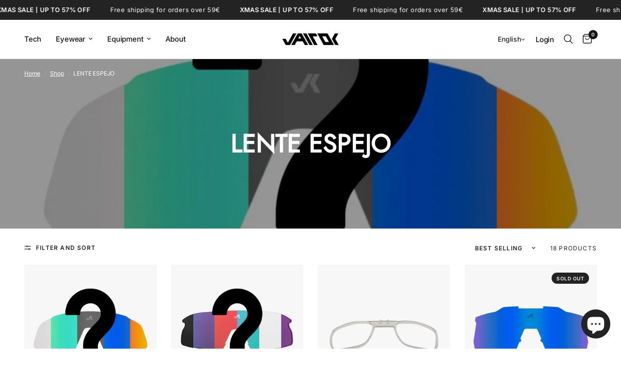

--- FILE ---
content_type: text/html; charset=utf-8
request_url: https://vairok.com/en-nl/collections/lente-espejo
body_size: 70003
content:
<!doctype html><html class="no-js" lang="en" dir="ltr">
<head>
	<meta charset="utf-8">
	<meta http-equiv="X-UA-Compatible" content="IE=edge,chrome=1">
	<meta name="viewport" content="width=device-width, initial-scale=1, maximum-scale=5, viewport-fit=cover">
	<meta name="theme-color" content="#ffffff">
	<link rel="canonical" href="https://vairok.com/en-nl/collections/lente-espejo">
	<link rel="preconnect" href="https://cdn.shopify.com" crossorigin>
	<link rel="preload" as="style" href="//vairok.com/cdn/shop/t/17/assets/app.css?v=112180443574894725051729594743">

<link rel="preload" as="image" href="//vairok.com/cdn/shop/files/Disenosintitulo_80e6b5bf-cac1-4ff1-9086-28f8c75c40c5.png?v=1713340923" imagesrcset="//vairok.com/cdn/shop/files/Disenosintitulo_80e6b5bf-cac1-4ff1-9086-28f8c75c40c5.png?v=1713340923&width=350 350w,//vairok.com/cdn/shop/files/Disenosintitulo_80e6b5bf-cac1-4ff1-9086-28f8c75c40c5.png?v=1713340923&width=700 700w,//vairok.com/cdn/shop/files/Disenosintitulo_80e6b5bf-cac1-4ff1-9086-28f8c75c40c5.png?v=1713340923&width=1500 1500w" imagesizes="auto">


<link href="//vairok.com/cdn/shop/t/17/assets/header.js?v=53973329853117484881729594744" as="script" rel="preload">
<link href="//vairok.com/cdn/shop/t/17/assets/vendor.min.js?v=24387807840910288901729594745" as="script" rel="preload">
<link href="//vairok.com/cdn/shop/t/17/assets/app.js?v=102655523405455894281729594743" as="script" rel="preload">
<link href="//vairok.com/cdn/shop/t/17/assets/slideshow.js?v=3694593534833641341729594744" as="script" rel="preload">

<script>
window.lazySizesConfig = window.lazySizesConfig || {};
window.lazySizesConfig.expand = 250;
window.lazySizesConfig.loadMode = 1;
window.lazySizesConfig.loadHidden = false;
</script>


	<link rel="icon" type="image/png" href="//vairok.com/cdn/shop/files/Sin_titulo_150_x_150_px_1.png?crop=center&height=32&v=1672678150&width=32">

	<title>
	LENTE ESPEJO &ndash; VAIROK
	</title>

	
<link rel="preconnect" href="https://fonts.shopifycdn.com" crossorigin>

<meta property="og:site_name" content="VAIROK">
<meta property="og:url" content="https://vairok.com/en-nl/collections/lente-espejo">
<meta property="og:title" content="LENTE ESPEJO">
<meta property="og:type" content="product.group">
<meta property="og:description" content="At VAIROK, we are experts in cycling eyewear and accessories. Our wide range of products is designed to enhance the cycling experience, offering a high level of quality and innovative technology."><meta property="og:image" content="http://vairok.com/cdn/shop/files/DSC_0336_71a76d9b-7df0-4b7d-88fa-975879430c88.jpg?v=1645525341">
  <meta property="og:image:secure_url" content="https://vairok.com/cdn/shop/files/DSC_0336_71a76d9b-7df0-4b7d-88fa-975879430c88.jpg?v=1645525341">
  <meta property="og:image:width" content="3000">
  <meta property="og:image:height" content="2000"><meta name="twitter:card" content="summary_large_image">
<meta name="twitter:title" content="LENTE ESPEJO">
<meta name="twitter:description" content="At VAIROK, we are experts in cycling eyewear and accessories. Our wide range of products is designed to enhance the cycling experience, offering a high level of quality and innovative technology.">


	<link href="//vairok.com/cdn/shop/t/17/assets/app.css?v=112180443574894725051729594743" rel="stylesheet" type="text/css" media="all" />

	<style data-shopify>
	@font-face {
  font-family: Inter;
  font-weight: 400;
  font-style: normal;
  font-display: swap;
  src: url("//vairok.com/cdn/fonts/inter/inter_n4.b2a3f24c19b4de56e8871f609e73ca7f6d2e2bb9.woff2") format("woff2"),
       url("//vairok.com/cdn/fonts/inter/inter_n4.af8052d517e0c9ffac7b814872cecc27ae1fa132.woff") format("woff");
}

@font-face {
  font-family: Inter;
  font-weight: 500;
  font-style: normal;
  font-display: swap;
  src: url("//vairok.com/cdn/fonts/inter/inter_n5.d7101d5e168594dd06f56f290dd759fba5431d97.woff2") format("woff2"),
       url("//vairok.com/cdn/fonts/inter/inter_n5.5332a76bbd27da00474c136abb1ca3cbbf259068.woff") format("woff");
}

@font-face {
  font-family: Inter;
  font-weight: 600;
  font-style: normal;
  font-display: swap;
  src: url("//vairok.com/cdn/fonts/inter/inter_n6.771af0474a71b3797eb38f3487d6fb79d43b6877.woff2") format("woff2"),
       url("//vairok.com/cdn/fonts/inter/inter_n6.88c903d8f9e157d48b73b7777d0642925bcecde7.woff") format("woff");
}

@font-face {
  font-family: Inter;
  font-weight: 400;
  font-style: italic;
  font-display: swap;
  src: url("//vairok.com/cdn/fonts/inter/inter_i4.feae1981dda792ab80d117249d9c7e0f1017e5b3.woff2") format("woff2"),
       url("//vairok.com/cdn/fonts/inter/inter_i4.62773b7113d5e5f02c71486623cf828884c85c6e.woff") format("woff");
}

@font-face {
  font-family: Inter;
  font-weight: 600;
  font-style: italic;
  font-display: swap;
  src: url("//vairok.com/cdn/fonts/inter/inter_i6.3bbe0fe1c7ee4f282f9c2e296f3e4401a48cbe19.woff2") format("woff2"),
       url("//vairok.com/cdn/fonts/inter/inter_i6.8bea21f57a10d5416ddf685e2c91682ec237876d.woff") format("woff");
}


		@font-face {
  font-family: Jost;
  font-weight: 400;
  font-style: normal;
  font-display: swap;
  src: url("//vairok.com/cdn/fonts/jost/jost_n4.d47a1b6347ce4a4c9f437608011273009d91f2b7.woff2") format("woff2"),
       url("//vairok.com/cdn/fonts/jost/jost_n4.791c46290e672b3f85c3d1c651ef2efa3819eadd.woff") format("woff");
}

@font-face {
  font-family: Jost;
  font-weight: 400;
  font-style: normal;
  font-display: swap;
  src: url("//vairok.com/cdn/fonts/jost/jost_n4.d47a1b6347ce4a4c9f437608011273009d91f2b7.woff2") format("woff2"),
       url("//vairok.com/cdn/fonts/jost/jost_n4.791c46290e672b3f85c3d1c651ef2efa3819eadd.woff") format("woff");
}

h1,h2,h3,h4,h5,h6,
	.h1,.h2,.h3,.h4,.h5,.h6,
	.logolink.text-logo,
	.heading-font,
	.h1-xlarge,
	.h1-large,
	.customer-addresses .my-address .address-index {
		font-style: normal;
		font-weight: 400;
		font-family: Jost, sans-serif;
	}
	body,
	.body-font,
	.thb-product-detail .product-title {
		font-style: normal;
		font-weight: 400;
		font-family: Inter, sans-serif;
	}
	:root {
		--mobile-swipe-width: calc(90vw - 30px);
		--font-body-scale: 1.0;
		--font-body-line-height-scale: 1.0;
		--font-body-letter-spacing: -0.01em;
		--font-body-medium-weight: 500;
    --font-body-bold-weight: 600;
		--font-announcement-scale: 1.0;
		--font-heading-scale: 1.0;
		--font-heading-line-height-scale: 1.0;
		--font-heading-letter-spacing: 0.0em;
		--font-navigation-scale: 1.0;
		--font-product-title-scale: 1.0;
		--font-product-title-line-height-scale: 0.8;
		--button-letter-spacing: 0.04em;

		--bg-body: #ffffff;
		--bg-body-rgb: 255,255,255;
		--bg-body-darken: #f7f7f7;
		--payment-terms-background-color: #ffffff;
		--color-body: #232323;
		--color-body-rgb: 35,35,35;
		--color-accent: #151515;
		--color-accent-rgb: 21,21,21;
		--color-border: #e2e2e2;
		--color-form-border: #dedede;
		--color-overlay-rgb: 0,0,0;

		--shopify-accelerated-checkout-button-block-size: 48px;
		--shopify-accelerated-checkout-inline-alignment: center;
		--shopify-accelerated-checkout-skeleton-animation-duration: 0.25s;

		--color-announcement-bar-text: #ffffff;
		--color-announcement-bar-bg: #232323;

		--color-header-bg: #ffffff;
		--color-header-bg-rgb: 255,255,255;
		--color-header-text: #151515;
		--color-header-text-rgb: 21,21,21;
		--color-header-links: #151515;
		--color-header-links-rgb: 21,21,21;
		--color-header-links-hover: #ff6215;
		--color-header-icons: #151515;
		--color-header-border: #e2e2e2;

		--solid-button-background: #151515;
		--solid-button-label: #ffffff;
		--outline-button-label: #151515;
		--button-border-radius: 50px;
		--shopify-accelerated-checkout-button-border-radius: 50px;

		--color-price: #151515;
		--color-star: #FD9A52;
		--color-dots: #ff6215;

		--color-inventory-instock: #279a4b;
		--color-inventory-lowstock: #FB9E5B;

		--section-spacing-mobile: 50px;
		--section-spacing-desktop: 90px;

		--color-badge-text: #ffffff;
		--color-badge-sold-out: #232323;
		--color-badge-sale: #f52828;.badge.black{
					background: #232323;
				}
			



--color-badge-preorder: #666666;
		--badge-corner-radius: 13px;

		--color-footer-text: #ffffff;
		--color-footer-text-rgb: 255,255,255;
		--color-footer-link: #ffffff;
		--color-footer-link-hover: #ff6215;
		--color-footer-border: #d9d9d9;
		--color-footer-border-rgb: 217,217,217;
		--color-footer-bg: #232323;
	}
</style>


	<script>
		window.theme = window.theme || {};
		theme = {
			settings: {
				money_with_currency_format:"€{{amount_with_comma_separator}}",
				cart_drawer:true,
				product_id: false,
			},
			routes: {
				root_url: '/en-nl',
				cart_url: '/en-nl/cart',
				cart_add_url: '/en-nl/cart/add',
				search_url: '/en-nl/search',
				cart_change_url: '/en-nl/cart/change',
				cart_update_url: '/en-nl/cart/update',
				predictive_search_url: '/en-nl/search/suggest',
			},
			variantStrings: {
        addToCart: `Add to cart`,
        soldOut: `Sold out`,
        unavailable: `Unavailable`,
        preOrder: `Pre-order`,
      },
			strings: {
				requiresTerms: `You must agree with the terms and conditions of sales to check out`,
				shippingEstimatorNoResults: `Sorry, we do not ship to your address.`,
				shippingEstimatorOneResult: `There is one shipping rate for your address:`,
				shippingEstimatorMultipleResults: `There are several shipping rates for your address:`,
				shippingEstimatorError: `One or more error occurred while retrieving shipping rates:`
			}
		};
	</script>
	<script>window.performance && window.performance.mark && window.performance.mark('shopify.content_for_header.start');</script><meta name="facebook-domain-verification" content="j2j57zizlbtth7q7u31wrmoy5yavyb">
<meta name="facebook-domain-verification" content="2l4ack5p12ka4m9tkelq4u9x8jr6p7">
<meta name="google-site-verification" content="iKCCAgisI9E3MN5Jp8OtlblFr-ac0v9JNZeoATSe7tE">
<meta name="google-site-verification" content="GfBzuHikjh9AcxL8nRNqeblJ0mp75l4a7YHqz6grooo">
<meta id="shopify-digital-wallet" name="shopify-digital-wallet" content="/61058613505/digital_wallets/dialog">
<meta name="shopify-checkout-api-token" content="e8dfaf7b6f5f4c76632079a75c0c32cd">
<meta id="in-context-paypal-metadata" data-shop-id="61058613505" data-venmo-supported="false" data-environment="production" data-locale="en_US" data-paypal-v4="true" data-currency="EUR">
<link rel="alternate" type="application/atom+xml" title="Feed" href="/en-nl/collections/lente-espejo.atom" />
<link rel="next" href="/en-nl/collections/lente-espejo?page=2">
<link rel="alternate" hreflang="x-default" href="https://vairok.com/collections/lente-espejo">
<link rel="alternate" hreflang="en" href="https://vairok.com/collections/lente-espejo">
<link rel="alternate" hreflang="de" href="https://vairok.com/de/collections/lente-espejo">
<link rel="alternate" hreflang="fr" href="https://vairok.com/fr/collections/lente-espejo">
<link rel="alternate" hreflang="es" href="https://vairok.com/es/collections/lente-espejo">
<link rel="alternate" hreflang="en-DE" href="https://vairok.com/en-de/collections/lente-espejo">
<link rel="alternate" hreflang="de-DE" href="https://vairok.com/de-de/collections/lente-espejo">
<link rel="alternate" hreflang="fr-DE" href="https://vairok.com/fr-de/collections/lente-espejo">
<link rel="alternate" hreflang="es-DE" href="https://vairok.com/es-de/collections/lente-espejo">
<link rel="alternate" hreflang="en-BE" href="https://vairok.com/en-be/collections/lente-espejo">
<link rel="alternate" hreflang="de-BE" href="https://vairok.com/de-be/collections/lente-espejo">
<link rel="alternate" hreflang="fr-BE" href="https://vairok.com/fr-be/collections/lente-espejo">
<link rel="alternate" hreflang="es-BE" href="https://vairok.com/es-be/collections/lente-espejo">
<link rel="alternate" hreflang="en-FR" href="https://vairok.com/en-fr/collections/lente-espejo">
<link rel="alternate" hreflang="de-FR" href="https://vairok.com/de-fr/collections/lente-espejo">
<link rel="alternate" hreflang="fr-FR" href="https://vairok.com/fr-fr/collections/lente-espejo">
<link rel="alternate" hreflang="es-FR" href="https://vairok.com/es-fr/collections/lente-espejo">
<link rel="alternate" hreflang="en-NL" href="https://vairok.com/en-nl/collections/lente-espejo">
<link rel="alternate" hreflang="fr-NL" href="https://vairok.com/fr-nl/collections/lente-espejo">
<link rel="alternate" hreflang="es-NL" href="https://vairok.com/es-nl/collections/lente-espejo">
<link rel="alternate" hreflang="en-IT" href="https://vairok.com/en-it/collections/lente-espejo">
<link rel="alternate" hreflang="de-IT" href="https://vairok.com/de-it/collections/lente-espejo">
<link rel="alternate" hreflang="fr-IT" href="https://vairok.com/fr-it/collections/lente-espejo">
<link rel="alternate" hreflang="es-IT" href="https://vairok.com/es-it/collections/lente-espejo">
<link rel="alternate" hreflang="en-PT" href="https://vairok.com/en-pt/collections/lente-espejo">
<link rel="alternate" hreflang="de-PT" href="https://vairok.com/de-pt/collections/lente-espejo">
<link rel="alternate" hreflang="fr-PT" href="https://vairok.com/fr-pt/collections/lente-espejo">
<link rel="alternate" hreflang="es-PT" href="https://vairok.com/es-pt/collections/lente-espejo">
<link rel="alternate" hreflang="en-CZ" href="https://vairok.com/en-cz/collections/lente-espejo">
<link rel="alternate" type="application/json+oembed" href="https://vairok.com/en-nl/collections/lente-espejo.oembed">
<script async="async" src="/checkouts/internal/preloads.js?locale=en-NL"></script>
<link rel="preconnect" href="https://shop.app" crossorigin="anonymous">
<script async="async" src="https://shop.app/checkouts/internal/preloads.js?locale=en-NL&shop_id=61058613505" crossorigin="anonymous"></script>
<script id="shopify-features" type="application/json">{"accessToken":"e8dfaf7b6f5f4c76632079a75c0c32cd","betas":["rich-media-storefront-analytics"],"domain":"vairok.com","predictiveSearch":true,"shopId":61058613505,"locale":"en"}</script>
<script>var Shopify = Shopify || {};
Shopify.shop = "vairok-com.myshopify.com";
Shopify.locale = "en";
Shopify.currency = {"active":"EUR","rate":"1.0"};
Shopify.country = "NL";
Shopify.theme = {"name":"[ACTUAL] VAIROK Theme - V6","id":171326275917,"schema_name":"Reformation","schema_version":"6.0.0","theme_store_id":1762,"role":"main"};
Shopify.theme.handle = "null";
Shopify.theme.style = {"id":null,"handle":null};
Shopify.cdnHost = "vairok.com/cdn";
Shopify.routes = Shopify.routes || {};
Shopify.routes.root = "/en-nl/";</script>
<script type="module">!function(o){(o.Shopify=o.Shopify||{}).modules=!0}(window);</script>
<script>!function(o){function n(){var o=[];function n(){o.push(Array.prototype.slice.apply(arguments))}return n.q=o,n}var t=o.Shopify=o.Shopify||{};t.loadFeatures=n(),t.autoloadFeatures=n()}(window);</script>
<script>
  window.ShopifyPay = window.ShopifyPay || {};
  window.ShopifyPay.apiHost = "shop.app\/pay";
  window.ShopifyPay.redirectState = null;
</script>
<script id="shop-js-analytics" type="application/json">{"pageType":"collection"}</script>
<script defer="defer" async type="module" src="//vairok.com/cdn/shopifycloud/shop-js/modules/v2/client.init-shop-cart-sync_BT-GjEfc.en.esm.js"></script>
<script defer="defer" async type="module" src="//vairok.com/cdn/shopifycloud/shop-js/modules/v2/chunk.common_D58fp_Oc.esm.js"></script>
<script defer="defer" async type="module" src="//vairok.com/cdn/shopifycloud/shop-js/modules/v2/chunk.modal_xMitdFEc.esm.js"></script>
<script type="module">
  await import("//vairok.com/cdn/shopifycloud/shop-js/modules/v2/client.init-shop-cart-sync_BT-GjEfc.en.esm.js");
await import("//vairok.com/cdn/shopifycloud/shop-js/modules/v2/chunk.common_D58fp_Oc.esm.js");
await import("//vairok.com/cdn/shopifycloud/shop-js/modules/v2/chunk.modal_xMitdFEc.esm.js");

  window.Shopify.SignInWithShop?.initShopCartSync?.({"fedCMEnabled":true,"windoidEnabled":true});

</script>
<script>
  window.Shopify = window.Shopify || {};
  if (!window.Shopify.featureAssets) window.Shopify.featureAssets = {};
  window.Shopify.featureAssets['shop-js'] = {"shop-cart-sync":["modules/v2/client.shop-cart-sync_DZOKe7Ll.en.esm.js","modules/v2/chunk.common_D58fp_Oc.esm.js","modules/v2/chunk.modal_xMitdFEc.esm.js"],"init-fed-cm":["modules/v2/client.init-fed-cm_B6oLuCjv.en.esm.js","modules/v2/chunk.common_D58fp_Oc.esm.js","modules/v2/chunk.modal_xMitdFEc.esm.js"],"shop-cash-offers":["modules/v2/client.shop-cash-offers_D2sdYoxE.en.esm.js","modules/v2/chunk.common_D58fp_Oc.esm.js","modules/v2/chunk.modal_xMitdFEc.esm.js"],"shop-login-button":["modules/v2/client.shop-login-button_QeVjl5Y3.en.esm.js","modules/v2/chunk.common_D58fp_Oc.esm.js","modules/v2/chunk.modal_xMitdFEc.esm.js"],"pay-button":["modules/v2/client.pay-button_DXTOsIq6.en.esm.js","modules/v2/chunk.common_D58fp_Oc.esm.js","modules/v2/chunk.modal_xMitdFEc.esm.js"],"shop-button":["modules/v2/client.shop-button_DQZHx9pm.en.esm.js","modules/v2/chunk.common_D58fp_Oc.esm.js","modules/v2/chunk.modal_xMitdFEc.esm.js"],"avatar":["modules/v2/client.avatar_BTnouDA3.en.esm.js"],"init-windoid":["modules/v2/client.init-windoid_CR1B-cfM.en.esm.js","modules/v2/chunk.common_D58fp_Oc.esm.js","modules/v2/chunk.modal_xMitdFEc.esm.js"],"init-shop-for-new-customer-accounts":["modules/v2/client.init-shop-for-new-customer-accounts_C_vY_xzh.en.esm.js","modules/v2/client.shop-login-button_QeVjl5Y3.en.esm.js","modules/v2/chunk.common_D58fp_Oc.esm.js","modules/v2/chunk.modal_xMitdFEc.esm.js"],"init-shop-email-lookup-coordinator":["modules/v2/client.init-shop-email-lookup-coordinator_BI7n9ZSv.en.esm.js","modules/v2/chunk.common_D58fp_Oc.esm.js","modules/v2/chunk.modal_xMitdFEc.esm.js"],"init-shop-cart-sync":["modules/v2/client.init-shop-cart-sync_BT-GjEfc.en.esm.js","modules/v2/chunk.common_D58fp_Oc.esm.js","modules/v2/chunk.modal_xMitdFEc.esm.js"],"shop-toast-manager":["modules/v2/client.shop-toast-manager_DiYdP3xc.en.esm.js","modules/v2/chunk.common_D58fp_Oc.esm.js","modules/v2/chunk.modal_xMitdFEc.esm.js"],"init-customer-accounts":["modules/v2/client.init-customer-accounts_D9ZNqS-Q.en.esm.js","modules/v2/client.shop-login-button_QeVjl5Y3.en.esm.js","modules/v2/chunk.common_D58fp_Oc.esm.js","modules/v2/chunk.modal_xMitdFEc.esm.js"],"init-customer-accounts-sign-up":["modules/v2/client.init-customer-accounts-sign-up_iGw4briv.en.esm.js","modules/v2/client.shop-login-button_QeVjl5Y3.en.esm.js","modules/v2/chunk.common_D58fp_Oc.esm.js","modules/v2/chunk.modal_xMitdFEc.esm.js"],"shop-follow-button":["modules/v2/client.shop-follow-button_CqMgW2wH.en.esm.js","modules/v2/chunk.common_D58fp_Oc.esm.js","modules/v2/chunk.modal_xMitdFEc.esm.js"],"checkout-modal":["modules/v2/client.checkout-modal_xHeaAweL.en.esm.js","modules/v2/chunk.common_D58fp_Oc.esm.js","modules/v2/chunk.modal_xMitdFEc.esm.js"],"shop-login":["modules/v2/client.shop-login_D91U-Q7h.en.esm.js","modules/v2/chunk.common_D58fp_Oc.esm.js","modules/v2/chunk.modal_xMitdFEc.esm.js"],"lead-capture":["modules/v2/client.lead-capture_BJmE1dJe.en.esm.js","modules/v2/chunk.common_D58fp_Oc.esm.js","modules/v2/chunk.modal_xMitdFEc.esm.js"],"payment-terms":["modules/v2/client.payment-terms_Ci9AEqFq.en.esm.js","modules/v2/chunk.common_D58fp_Oc.esm.js","modules/v2/chunk.modal_xMitdFEc.esm.js"]};
</script>
<script>(function() {
  var isLoaded = false;
  function asyncLoad() {
    if (isLoaded) return;
    isLoaded = true;
    var urls = ["https:\/\/ecommplugins-scripts.trustpilot.com\/v2.1\/js\/header.min.js?settings=eyJrZXkiOiJ3NUVYUzN6S3RXU2tRcDRaIiwicyI6Im5vbmUifQ==\u0026v=2.5\u0026shop=vairok-com.myshopify.com","https:\/\/ecommplugins-trustboxsettings.trustpilot.com\/vairok-com.myshopify.com.js?settings=1681552696587\u0026shop=vairok-com.myshopify.com","https:\/\/s3.eu-west-1.amazonaws.com\/production-klarna-il-shopify-osm\/04255e0c203fc833eada232b62ffabe0bd2f9550\/vairok-com.myshopify.com-1729594819803.js?shop=vairok-com.myshopify.com","https:\/\/packlink-spf-pro.appspot.com\/platform\/PRO\/checkout\/thankYouScript?v=8\u0026shop=vairok-com.myshopify.com"];
    for (var i = 0; i < urls.length; i++) {
      var s = document.createElement('script');
      s.type = 'text/javascript';
      s.async = true;
      s.src = urls[i];
      var x = document.getElementsByTagName('script')[0];
      x.parentNode.insertBefore(s, x);
    }
  };
  if(window.attachEvent) {
    window.attachEvent('onload', asyncLoad);
  } else {
    window.addEventListener('load', asyncLoad, false);
  }
})();</script>
<script id="__st">var __st={"a":61058613505,"offset":3600,"reqid":"2362f080-e4f3-4af6-86c3-f47ebfabe2ce-1769312063","pageurl":"vairok.com\/en-nl\/collections\/lente-espejo","u":"18d787bec3c8","p":"collection","rtyp":"collection","rid":386361426177};</script>
<script>window.ShopifyPaypalV4VisibilityTracking = true;</script>
<script id="captcha-bootstrap">!function(){'use strict';const t='contact',e='account',n='new_comment',o=[[t,t],['blogs',n],['comments',n],[t,'customer']],c=[[e,'customer_login'],[e,'guest_login'],[e,'recover_customer_password'],[e,'create_customer']],r=t=>t.map((([t,e])=>`form[action*='/${t}']:not([data-nocaptcha='true']) input[name='form_type'][value='${e}']`)).join(','),a=t=>()=>t?[...document.querySelectorAll(t)].map((t=>t.form)):[];function s(){const t=[...o],e=r(t);return a(e)}const i='password',u='form_key',d=['recaptcha-v3-token','g-recaptcha-response','h-captcha-response',i],f=()=>{try{return window.sessionStorage}catch{return}},m='__shopify_v',_=t=>t.elements[u];function p(t,e,n=!1){try{const o=window.sessionStorage,c=JSON.parse(o.getItem(e)),{data:r}=function(t){const{data:e,action:n}=t;return t[m]||n?{data:e,action:n}:{data:t,action:n}}(c);for(const[e,n]of Object.entries(r))t.elements[e]&&(t.elements[e].value=n);n&&o.removeItem(e)}catch(o){console.error('form repopulation failed',{error:o})}}const l='form_type',E='cptcha';function T(t){t.dataset[E]=!0}const w=window,h=w.document,L='Shopify',v='ce_forms',y='captcha';let A=!1;((t,e)=>{const n=(g='f06e6c50-85a8-45c8-87d0-21a2b65856fe',I='https://cdn.shopify.com/shopifycloud/storefront-forms-hcaptcha/ce_storefront_forms_captcha_hcaptcha.v1.5.2.iife.js',D={infoText:'Protected by hCaptcha',privacyText:'Privacy',termsText:'Terms'},(t,e,n)=>{const o=w[L][v],c=o.bindForm;if(c)return c(t,g,e,D).then(n);var r;o.q.push([[t,g,e,D],n]),r=I,A||(h.body.append(Object.assign(h.createElement('script'),{id:'captcha-provider',async:!0,src:r})),A=!0)});var g,I,D;w[L]=w[L]||{},w[L][v]=w[L][v]||{},w[L][v].q=[],w[L][y]=w[L][y]||{},w[L][y].protect=function(t,e){n(t,void 0,e),T(t)},Object.freeze(w[L][y]),function(t,e,n,w,h,L){const[v,y,A,g]=function(t,e,n){const i=e?o:[],u=t?c:[],d=[...i,...u],f=r(d),m=r(i),_=r(d.filter((([t,e])=>n.includes(e))));return[a(f),a(m),a(_),s()]}(w,h,L),I=t=>{const e=t.target;return e instanceof HTMLFormElement?e:e&&e.form},D=t=>v().includes(t);t.addEventListener('submit',(t=>{const e=I(t);if(!e)return;const n=D(e)&&!e.dataset.hcaptchaBound&&!e.dataset.recaptchaBound,o=_(e),c=g().includes(e)&&(!o||!o.value);(n||c)&&t.preventDefault(),c&&!n&&(function(t){try{if(!f())return;!function(t){const e=f();if(!e)return;const n=_(t);if(!n)return;const o=n.value;o&&e.removeItem(o)}(t);const e=Array.from(Array(32),(()=>Math.random().toString(36)[2])).join('');!function(t,e){_(t)||t.append(Object.assign(document.createElement('input'),{type:'hidden',name:u})),t.elements[u].value=e}(t,e),function(t,e){const n=f();if(!n)return;const o=[...t.querySelectorAll(`input[type='${i}']`)].map((({name:t})=>t)),c=[...d,...o],r={};for(const[a,s]of new FormData(t).entries())c.includes(a)||(r[a]=s);n.setItem(e,JSON.stringify({[m]:1,action:t.action,data:r}))}(t,e)}catch(e){console.error('failed to persist form',e)}}(e),e.submit())}));const S=(t,e)=>{t&&!t.dataset[E]&&(n(t,e.some((e=>e===t))),T(t))};for(const o of['focusin','change'])t.addEventListener(o,(t=>{const e=I(t);D(e)&&S(e,y())}));const B=e.get('form_key'),M=e.get(l),P=B&&M;t.addEventListener('DOMContentLoaded',(()=>{const t=y();if(P)for(const e of t)e.elements[l].value===M&&p(e,B);[...new Set([...A(),...v().filter((t=>'true'===t.dataset.shopifyCaptcha))])].forEach((e=>S(e,t)))}))}(h,new URLSearchParams(w.location.search),n,t,e,['guest_login'])})(!0,!0)}();</script>
<script integrity="sha256-4kQ18oKyAcykRKYeNunJcIwy7WH5gtpwJnB7kiuLZ1E=" data-source-attribution="shopify.loadfeatures" defer="defer" src="//vairok.com/cdn/shopifycloud/storefront/assets/storefront/load_feature-a0a9edcb.js" crossorigin="anonymous"></script>
<script crossorigin="anonymous" defer="defer" src="//vairok.com/cdn/shopifycloud/storefront/assets/shopify_pay/storefront-65b4c6d7.js?v=20250812"></script>
<script data-source-attribution="shopify.dynamic_checkout.dynamic.init">var Shopify=Shopify||{};Shopify.PaymentButton=Shopify.PaymentButton||{isStorefrontPortableWallets:!0,init:function(){window.Shopify.PaymentButton.init=function(){};var t=document.createElement("script");t.src="https://vairok.com/cdn/shopifycloud/portable-wallets/latest/portable-wallets.en.js",t.type="module",document.head.appendChild(t)}};
</script>
<script data-source-attribution="shopify.dynamic_checkout.buyer_consent">
  function portableWalletsHideBuyerConsent(e){var t=document.getElementById("shopify-buyer-consent"),n=document.getElementById("shopify-subscription-policy-button");t&&n&&(t.classList.add("hidden"),t.setAttribute("aria-hidden","true"),n.removeEventListener("click",e))}function portableWalletsShowBuyerConsent(e){var t=document.getElementById("shopify-buyer-consent"),n=document.getElementById("shopify-subscription-policy-button");t&&n&&(t.classList.remove("hidden"),t.removeAttribute("aria-hidden"),n.addEventListener("click",e))}window.Shopify?.PaymentButton&&(window.Shopify.PaymentButton.hideBuyerConsent=portableWalletsHideBuyerConsent,window.Shopify.PaymentButton.showBuyerConsent=portableWalletsShowBuyerConsent);
</script>
<script data-source-attribution="shopify.dynamic_checkout.cart.bootstrap">document.addEventListener("DOMContentLoaded",(function(){function t(){return document.querySelector("shopify-accelerated-checkout-cart, shopify-accelerated-checkout")}if(t())Shopify.PaymentButton.init();else{new MutationObserver((function(e,n){t()&&(Shopify.PaymentButton.init(),n.disconnect())})).observe(document.body,{childList:!0,subtree:!0})}}));
</script>
<script id='scb4127' type='text/javascript' async='' src='https://vairok.com/cdn/shopifycloud/privacy-banner/storefront-banner.js'></script><link id="shopify-accelerated-checkout-styles" rel="stylesheet" media="screen" href="https://vairok.com/cdn/shopifycloud/portable-wallets/latest/accelerated-checkout-backwards-compat.css" crossorigin="anonymous">
<style id="shopify-accelerated-checkout-cart">
        #shopify-buyer-consent {
  margin-top: 1em;
  display: inline-block;
  width: 100%;
}

#shopify-buyer-consent.hidden {
  display: none;
}

#shopify-subscription-policy-button {
  background: none;
  border: none;
  padding: 0;
  text-decoration: underline;
  font-size: inherit;
  cursor: pointer;
}

#shopify-subscription-policy-button::before {
  box-shadow: none;
}

      </style>

<script>window.performance && window.performance.mark && window.performance.mark('shopify.content_for_header.end');</script> <!-- Header hook for plugins -->

	<script>document.documentElement.className = document.documentElement.className.replace('no-js', 'js');</script>
	
  
<!-- BEGIN app block: shopify://apps/swatch-king/blocks/variant-swatch-king/0850b1e4-ba30-4a0d-a8f4-f9a939276d7d -->


















































  <script>
    window.vsk_data = function(){
      return {
        "block_collection_settings": {"alignment":"center","enable":false,"swatch_location":"After price","switch_on_hover":true,"preselect_variant":false,"current_template":"collection"},
        "currency": "EUR",
        "currency_symbol": "€",
        "primary_locale": "en",
        "localized_string": {},
        "app_setting_styles": {"products_swatch_presentation":{"slide_left_button_svg":"","slide_right_button_svg":""},"collections_swatch_presentation":{"minified":false,"minified_products":false,"minified_template":"+{count}","slide_left_button_svg":"","minified_display_count":[3,6],"slide_right_button_svg":""}},
        "app_setting": {"display_logs":false,"default_preset":631213,"pre_hide_strategy":"hide-all-theme-selectors","swatch_url_source":"cdn","product_data_source":"storefront"},
        "app_setting_config": {"app_execution_strategy":"all","collections_options_disabled":null,"default_swatch_image":"","do_not_select_an_option":{"text":"Select a {{ option_name }}","status":true,"control_add_to_cart":true,"allow_virtual_trigger":true,"make_a_selection_text":"Select a {{ option_name }}","auto_select_options_list":[]},"history_free_group_navigation":false,"notranslate":false,"products_options_disabled":null,"size_chart":{"type":"theme","labels":"size,sizes,taille,größe,tamanho,tamaño,koko,サイズ","position":"right","size_chart_app":"","size_chart_app_css":"","size_chart_app_selector":""},"session_storage_timeout_seconds":60,"enable_swatch":{"cart":{"enable_on_cart_product_grid":false,"enable_on_cart_featured_product":true},"home":{"enable_on_home_product_grid":false,"enable_on_home_featured_product":true},"pages":{"enable_on_custom_product_grid":false,"enable_on_custom_featured_product":true},"article":{"enable_on_article_product_grid":false,"enable_on_article_featured_product":true},"products":{"enable_on_main_product":true,"enable_on_product_grid":false},"collections":{"enable_on_collection_quick_view":true,"enable_on_collection_product_grid":false},"list_collections":{"enable_on_list_collection_quick_view":true,"enable_on_list_collection_product_grid":false}},"product_template":{"group_swatches":true,"variant_swatches":false},"product_batch_size":250,"use_optimized_urls":true,"enable_error_tracking":false,"enable_event_tracking":false,"preset_badge":{"order":[{"name":"sold_out","order":0},{"name":"sale","order":1},{"name":"new","order":2}],"new_badge_text":"NEW","new_badge_color":"#FFFFFF","sale_badge_text":"SALE","sale_badge_color":"#FFFFFF","new_badge_bg_color":"#121212D1","sale_badge_bg_color":"#D91C01D1","sold_out_badge_text":"SOLD OUT","sold_out_badge_color":"#FFFFFF","new_show_when_all_same":false,"sale_show_when_all_same":false,"sold_out_badge_bg_color":"#BBBBBBD1","new_product_max_duration":90,"sold_out_show_when_all_same":true,"min_price_diff_for_sale_badge":5}},
        "theme_settings_map": {"173154697549":326761,"171326275917":46497,"136533901569":46497,"147266240845":46497,"149230715213":46497,"136356331777":46497,"151429284173":46497,"130147287297":76788},
        "theme_settings": {"326761":{"id":326761,"configurations":{"products":{"theme_type":"dawn","swatch_root":{"position":"before","selector":"variant-selects, variant-radios, [class*=\"product-form__noscript-wrapper\"], .product-form__quantity, gp-product-variants, [data-key=\"p-variants\"]","groups_selector":"","section_selector":".product.grid,.featured-product, gp-product","secondary_position":"","secondary_selector":"","use_section_as_root":true},"option_selectors":"gp-product-variants select, variant-selects select, variant-radios input, variant-selects input, [data-key=\"p-variants\"] select","selectors_to_hide":["variant-radios","gp-product-variants","[data-key=\"p-variants\"]","variant-selects"],"json_data_selector":"","add_to_cart_selector":"[name=\"add\"]","custom_button_params":{"data":[{"value_attribute":"data-value","option_attribute":"data-name"}],"selected_selector":".active"},"option_index_attributes":["data-index","data-option-position","data-object","data-product-option","data-option-index","name"],"add_to_cart_text_selector":"[name=\"add\"]\u003espan","selectors_to_hide_override":"","add_to_cart_enabled_classes":"","add_to_cart_disabled_classes":""},"collections":{"grid_updates":[{"name":"Sold out","template":"\u003cdiv class=\"card__badge\" {{ display_on_sold_out }}\u003e\u003cspan class=\"badge badge--bottom-left color-inverse\"\u003eSold out\u003c\/span\u003e\u003c\/div\u003e","display_position":"bottom","display_selector":".card__inner","element_selector":".card__badge .color-inverse"},{"name":"On Sale","template":"\u003cdiv class=\"card__badge bottom left\" {{ display_on_available }} {{ display_on_sale }}\u003e\n  \u003cspan class=\"badge badge--bottom-left color-accent-2\"\u003eSale\u003c\/span\u003e\n\u003c\/div\u003e","display_position":"replace","display_selector":".card__badge.bottom.left","element_selector":""},{"name":"price","template":"\u003cdiv class=\"price price--on-sale\"\u003e\n\u003cspan class=\"price-item price-item--regular\" {display_on_sale}\u003e{compare_at_price_with_format}\u003c\/span\u003e\n\u003cspan {display_on_sale}\u003e\u0026nbsp\u003c\/span\u003e\n\u003cspan class=\"price-item price-item--sale\" \u003e{price_with_format}\u003c\/span\u003e\n\u003c\/div\u003e","display_position":"replace","display_selector":".price","element_selector":""},{"name":"Vendor","template":"{{vendor}}","display_position":"replace","display_selector":".caption-with-letter-spacing","element_selector":""}],"data_selectors":{"url":"a","title":".card__heading.h5 a","attributes":[],"form_input":"[name=\"id\"]","featured_image":".card__media img:nth-child(1)","secondary_image":".card__media img:nth-child(2)"},"attribute_updates":[{"selector":null,"template":null,"attribute":null}],"selectors_to_hide":[],"json_data_selector":"[sa-swatch-json]","swatch_root_selector":".collection .grid__item .card-wrapper, .product-recommendations .grid__item .card-wrapper, .collage__item--product, .related-products .grid__item .card-wrapper","swatch_display_options":[{"label":"After image","position":"after","selector":".card-wrapper .card__inner"},{"label":"After price","position":"after","selector":".price"},{"label":"After title","position":"after","selector":".card-information__text, h3.card__heading.h5"}]}},"settings":{"products":{"handleize":false,"init_deferred":false,"label_split_symbol":":","size_chart_selector":"","persist_group_variant":true,"hide_single_value_option":"none"},"collections":{"layer_index":12,"display_label":false,"continuous_lookup":3000,"json_data_from_api":true,"label_split_symbol":"-","price_trailing_zeroes":true,"hide_single_value_option":"none"}},"custom_scripts":[],"custom_css":"[swatch-generated] .card__information {overflow: auto;}","theme_store_ids":[887],"schema_theme_names":["Dawn"],"pre_hide_css_code":"html:not(.nojs):not(.no-js) variant-radios,html:not(.nojs):not(.no-js) gp-product-variants,html:not(.nojs):not(.no-js) [data-key=\"p-variants\"],html:not(.nojs):not(.no-js) variant-selects{opacity:0;max-height:0}\n"},"46497":{"id":46497,"configurations":{"products":{"theme_type":"dawn","swatch_root":{"position":"top","selector":"[vsk]","groups_selector":"","section_selector":"#shopify-section-product-template, #shopify-section-page-product, #shopify-section-static-product, #shopify-section-product, #shopify-section-static-product-pages","secondary_position":"","secondary_selector":"","use_section_as_root":false},"option_selectors":" .product-information variant-selects input","selectors_to_hide":[" .product-information variant-selects",".swatch_options","form[action=\"\/cart\/add\"] .product__variants","form[action=\"\/cart\/add\"] .form__row div.selector-wrapper","form .swatch.clearfix"],"json_data_selector":"","add_to_cart_selector":"[name=\"add\"]","custom_button_params":{"data":[{"value_attribute":"data-value","option_attribute":"data-name"}],"selected_selector":".active"},"option_index_attributes":["data-index","data-option-position","data-object","data-product-option","data-option-index","name"],"add_to_cart_text_selector":"[name=\"add\"]\u003espan","selectors_to_hide_override":"","add_to_cart_enabled_classes":"","add_to_cart_disabled_classes":""},"collections":{"grid_updates":[{"name":"sku","template":"SKU: {sku}","display_position":"replace","display_selector":".variant-sku","element_selector":""},{"name":"price","template":"{{price_with_format}}","display_position":"replace","display_selector":"[data-price]","element_selector":""}],"data_selectors":{"url":"a","title":".product-card__title","attributes":[],"form_input":"[name=\"id\"]","featured_image":"img","secondary_image":"img.secondary"},"attribute_updates":[{"selector":null,"template":null,"attribute":null}],"selectors_to_hide":[],"json_data_selector":"[sa-swatch-json]","swatch_root_selector":"[sa-swatch-root]","swatch_display_options":[{"label":"After price","position":"bottom","selector":"div.starapps"}]}},"settings":{"products":{"handleize":false,"init_deferred":false,"label_split_symbol":"-","size_chart_selector":"","persist_group_variant":true,"hide_single_value_option":"none"},"collections":{"layer_index":12,"display_label":false,"continuous_lookup":3000,"json_data_from_api":false,"label_split_symbol":"-","price_trailing_zeroes":false,"hide_single_value_option":"none"}},"custom_scripts":[],"custom_css":"","theme_store_ids":[1762],"schema_theme_names":["Reformation"],"pre_hide_css_code":"html:not(.nojs):not(.no-js) .product-information variant-selects,html:not(.nojs):not(.no-js) .swatch_options,html:not(.nojs):not(.no-js) form[action=\"\/cart\/add\"] .product__variants,html:not(.nojs):not(.no-js) form[action=\"\/cart\/add\"] .form__row div.selector-wrapper,html:not(.nojs):not(.no-js) form .swatch.clearfix{opacity:0;max-height:0}\n"},"46497":{"id":46497,"configurations":{"products":{"theme_type":"dawn","swatch_root":{"position":"top","selector":"[vsk]","groups_selector":"","section_selector":"#shopify-section-product-template, #shopify-section-page-product, #shopify-section-static-product, #shopify-section-product, #shopify-section-static-product-pages","secondary_position":"","secondary_selector":"","use_section_as_root":false},"option_selectors":" .product-information variant-selects input","selectors_to_hide":[" .product-information variant-selects",".swatch_options","form[action=\"\/cart\/add\"] .product__variants","form[action=\"\/cart\/add\"] .form__row div.selector-wrapper","form .swatch.clearfix"],"json_data_selector":"","add_to_cart_selector":"[name=\"add\"]","custom_button_params":{"data":[{"value_attribute":"data-value","option_attribute":"data-name"}],"selected_selector":".active"},"option_index_attributes":["data-index","data-option-position","data-object","data-product-option","data-option-index","name"],"add_to_cart_text_selector":"[name=\"add\"]\u003espan","selectors_to_hide_override":"","add_to_cart_enabled_classes":"","add_to_cart_disabled_classes":""},"collections":{"grid_updates":[{"name":"sku","template":"SKU: {sku}","display_position":"replace","display_selector":".variant-sku","element_selector":""},{"name":"price","template":"{{price_with_format}}","display_position":"replace","display_selector":"[data-price]","element_selector":""}],"data_selectors":{"url":"a","title":".product-card__title","attributes":[],"form_input":"[name=\"id\"]","featured_image":"img","secondary_image":"img.secondary"},"attribute_updates":[{"selector":null,"template":null,"attribute":null}],"selectors_to_hide":[],"json_data_selector":"[sa-swatch-json]","swatch_root_selector":"[sa-swatch-root]","swatch_display_options":[{"label":"After price","position":"bottom","selector":"div.starapps"}]}},"settings":{"products":{"handleize":false,"init_deferred":false,"label_split_symbol":"-","size_chart_selector":"","persist_group_variant":true,"hide_single_value_option":"none"},"collections":{"layer_index":12,"display_label":false,"continuous_lookup":3000,"json_data_from_api":false,"label_split_symbol":"-","price_trailing_zeroes":false,"hide_single_value_option":"none"}},"custom_scripts":[],"custom_css":"","theme_store_ids":[1762],"schema_theme_names":["Reformation"],"pre_hide_css_code":"html:not(.nojs):not(.no-js) .product-information variant-selects,html:not(.nojs):not(.no-js) .swatch_options,html:not(.nojs):not(.no-js) form[action=\"\/cart\/add\"] .product__variants,html:not(.nojs):not(.no-js) form[action=\"\/cart\/add\"] .form__row div.selector-wrapper,html:not(.nojs):not(.no-js) form .swatch.clearfix{opacity:0;max-height:0}\n"},"46497":{"id":46497,"configurations":{"products":{"theme_type":"dawn","swatch_root":{"position":"top","selector":"[vsk]","groups_selector":"","section_selector":"#shopify-section-product-template, #shopify-section-page-product, #shopify-section-static-product, #shopify-section-product, #shopify-section-static-product-pages","secondary_position":"","secondary_selector":"","use_section_as_root":false},"option_selectors":" .product-information variant-selects input","selectors_to_hide":[" .product-information variant-selects",".swatch_options","form[action=\"\/cart\/add\"] .product__variants","form[action=\"\/cart\/add\"] .form__row div.selector-wrapper","form .swatch.clearfix"],"json_data_selector":"","add_to_cart_selector":"[name=\"add\"]","custom_button_params":{"data":[{"value_attribute":"data-value","option_attribute":"data-name"}],"selected_selector":".active"},"option_index_attributes":["data-index","data-option-position","data-object","data-product-option","data-option-index","name"],"add_to_cart_text_selector":"[name=\"add\"]\u003espan","selectors_to_hide_override":"","add_to_cart_enabled_classes":"","add_to_cart_disabled_classes":""},"collections":{"grid_updates":[{"name":"sku","template":"SKU: {sku}","display_position":"replace","display_selector":".variant-sku","element_selector":""},{"name":"price","template":"{{price_with_format}}","display_position":"replace","display_selector":"[data-price]","element_selector":""}],"data_selectors":{"url":"a","title":".product-card__title","attributes":[],"form_input":"[name=\"id\"]","featured_image":"img","secondary_image":"img.secondary"},"attribute_updates":[{"selector":null,"template":null,"attribute":null}],"selectors_to_hide":[],"json_data_selector":"[sa-swatch-json]","swatch_root_selector":"[sa-swatch-root]","swatch_display_options":[{"label":"After price","position":"bottom","selector":"div.starapps"}]}},"settings":{"products":{"handleize":false,"init_deferred":false,"label_split_symbol":"-","size_chart_selector":"","persist_group_variant":true,"hide_single_value_option":"none"},"collections":{"layer_index":12,"display_label":false,"continuous_lookup":3000,"json_data_from_api":false,"label_split_symbol":"-","price_trailing_zeroes":false,"hide_single_value_option":"none"}},"custom_scripts":[],"custom_css":"","theme_store_ids":[1762],"schema_theme_names":["Reformation"],"pre_hide_css_code":"html:not(.nojs):not(.no-js) .product-information variant-selects,html:not(.nojs):not(.no-js) .swatch_options,html:not(.nojs):not(.no-js) form[action=\"\/cart\/add\"] .product__variants,html:not(.nojs):not(.no-js) form[action=\"\/cart\/add\"] .form__row div.selector-wrapper,html:not(.nojs):not(.no-js) form .swatch.clearfix{opacity:0;max-height:0}\n"},"46497":{"id":46497,"configurations":{"products":{"theme_type":"dawn","swatch_root":{"position":"top","selector":"[vsk]","groups_selector":"","section_selector":"#shopify-section-product-template, #shopify-section-page-product, #shopify-section-static-product, #shopify-section-product, #shopify-section-static-product-pages","secondary_position":"","secondary_selector":"","use_section_as_root":false},"option_selectors":" .product-information variant-selects input","selectors_to_hide":[" .product-information variant-selects",".swatch_options","form[action=\"\/cart\/add\"] .product__variants","form[action=\"\/cart\/add\"] .form__row div.selector-wrapper","form .swatch.clearfix"],"json_data_selector":"","add_to_cart_selector":"[name=\"add\"]","custom_button_params":{"data":[{"value_attribute":"data-value","option_attribute":"data-name"}],"selected_selector":".active"},"option_index_attributes":["data-index","data-option-position","data-object","data-product-option","data-option-index","name"],"add_to_cart_text_selector":"[name=\"add\"]\u003espan","selectors_to_hide_override":"","add_to_cart_enabled_classes":"","add_to_cart_disabled_classes":""},"collections":{"grid_updates":[{"name":"sku","template":"SKU: {sku}","display_position":"replace","display_selector":".variant-sku","element_selector":""},{"name":"price","template":"{{price_with_format}}","display_position":"replace","display_selector":"[data-price]","element_selector":""}],"data_selectors":{"url":"a","title":".product-card__title","attributes":[],"form_input":"[name=\"id\"]","featured_image":"img","secondary_image":"img.secondary"},"attribute_updates":[{"selector":null,"template":null,"attribute":null}],"selectors_to_hide":[],"json_data_selector":"[sa-swatch-json]","swatch_root_selector":"[sa-swatch-root]","swatch_display_options":[{"label":"After price","position":"bottom","selector":"div.starapps"}]}},"settings":{"products":{"handleize":false,"init_deferred":false,"label_split_symbol":"-","size_chart_selector":"","persist_group_variant":true,"hide_single_value_option":"none"},"collections":{"layer_index":12,"display_label":false,"continuous_lookup":3000,"json_data_from_api":false,"label_split_symbol":"-","price_trailing_zeroes":false,"hide_single_value_option":"none"}},"custom_scripts":[],"custom_css":"","theme_store_ids":[1762],"schema_theme_names":["Reformation"],"pre_hide_css_code":"html:not(.nojs):not(.no-js) .product-information variant-selects,html:not(.nojs):not(.no-js) .swatch_options,html:not(.nojs):not(.no-js) form[action=\"\/cart\/add\"] .product__variants,html:not(.nojs):not(.no-js) form[action=\"\/cart\/add\"] .form__row div.selector-wrapper,html:not(.nojs):not(.no-js) form .swatch.clearfix{opacity:0;max-height:0}\n"},"46497":{"id":46497,"configurations":{"products":{"theme_type":"dawn","swatch_root":{"position":"top","selector":"[vsk]","groups_selector":"","section_selector":"#shopify-section-product-template, #shopify-section-page-product, #shopify-section-static-product, #shopify-section-product, #shopify-section-static-product-pages","secondary_position":"","secondary_selector":"","use_section_as_root":false},"option_selectors":" .product-information variant-selects input","selectors_to_hide":[" .product-information variant-selects",".swatch_options","form[action=\"\/cart\/add\"] .product__variants","form[action=\"\/cart\/add\"] .form__row div.selector-wrapper","form .swatch.clearfix"],"json_data_selector":"","add_to_cart_selector":"[name=\"add\"]","custom_button_params":{"data":[{"value_attribute":"data-value","option_attribute":"data-name"}],"selected_selector":".active"},"option_index_attributes":["data-index","data-option-position","data-object","data-product-option","data-option-index","name"],"add_to_cart_text_selector":"[name=\"add\"]\u003espan","selectors_to_hide_override":"","add_to_cart_enabled_classes":"","add_to_cart_disabled_classes":""},"collections":{"grid_updates":[{"name":"sku","template":"SKU: {sku}","display_position":"replace","display_selector":".variant-sku","element_selector":""},{"name":"price","template":"{{price_with_format}}","display_position":"replace","display_selector":"[data-price]","element_selector":""}],"data_selectors":{"url":"a","title":".product-card__title","attributes":[],"form_input":"[name=\"id\"]","featured_image":"img","secondary_image":"img.secondary"},"attribute_updates":[{"selector":null,"template":null,"attribute":null}],"selectors_to_hide":[],"json_data_selector":"[sa-swatch-json]","swatch_root_selector":"[sa-swatch-root]","swatch_display_options":[{"label":"After price","position":"bottom","selector":"div.starapps"}]}},"settings":{"products":{"handleize":false,"init_deferred":false,"label_split_symbol":"-","size_chart_selector":"","persist_group_variant":true,"hide_single_value_option":"none"},"collections":{"layer_index":12,"display_label":false,"continuous_lookup":3000,"json_data_from_api":false,"label_split_symbol":"-","price_trailing_zeroes":false,"hide_single_value_option":"none"}},"custom_scripts":[],"custom_css":"","theme_store_ids":[1762],"schema_theme_names":["Reformation"],"pre_hide_css_code":"html:not(.nojs):not(.no-js) .product-information variant-selects,html:not(.nojs):not(.no-js) .swatch_options,html:not(.nojs):not(.no-js) form[action=\"\/cart\/add\"] .product__variants,html:not(.nojs):not(.no-js) form[action=\"\/cart\/add\"] .form__row div.selector-wrapper,html:not(.nojs):not(.no-js) form .swatch.clearfix{opacity:0;max-height:0}\n"},"46497":{"id":46497,"configurations":{"products":{"theme_type":"dawn","swatch_root":{"position":"top","selector":"[vsk]","groups_selector":"","section_selector":"#shopify-section-product-template, #shopify-section-page-product, #shopify-section-static-product, #shopify-section-product, #shopify-section-static-product-pages","secondary_position":"","secondary_selector":"","use_section_as_root":false},"option_selectors":" .product-information variant-selects input","selectors_to_hide":[" .product-information variant-selects",".swatch_options","form[action=\"\/cart\/add\"] .product__variants","form[action=\"\/cart\/add\"] .form__row div.selector-wrapper","form .swatch.clearfix"],"json_data_selector":"","add_to_cart_selector":"[name=\"add\"]","custom_button_params":{"data":[{"value_attribute":"data-value","option_attribute":"data-name"}],"selected_selector":".active"},"option_index_attributes":["data-index","data-option-position","data-object","data-product-option","data-option-index","name"],"add_to_cart_text_selector":"[name=\"add\"]\u003espan","selectors_to_hide_override":"","add_to_cart_enabled_classes":"","add_to_cart_disabled_classes":""},"collections":{"grid_updates":[{"name":"sku","template":"SKU: {sku}","display_position":"replace","display_selector":".variant-sku","element_selector":""},{"name":"price","template":"{{price_with_format}}","display_position":"replace","display_selector":"[data-price]","element_selector":""}],"data_selectors":{"url":"a","title":".product-card__title","attributes":[],"form_input":"[name=\"id\"]","featured_image":"img","secondary_image":"img.secondary"},"attribute_updates":[{"selector":null,"template":null,"attribute":null}],"selectors_to_hide":[],"json_data_selector":"[sa-swatch-json]","swatch_root_selector":"[sa-swatch-root]","swatch_display_options":[{"label":"After price","position":"bottom","selector":"div.starapps"}]}},"settings":{"products":{"handleize":false,"init_deferred":false,"label_split_symbol":"-","size_chart_selector":"","persist_group_variant":true,"hide_single_value_option":"none"},"collections":{"layer_index":12,"display_label":false,"continuous_lookup":3000,"json_data_from_api":false,"label_split_symbol":"-","price_trailing_zeroes":false,"hide_single_value_option":"none"}},"custom_scripts":[],"custom_css":"","theme_store_ids":[1762],"schema_theme_names":["Reformation"],"pre_hide_css_code":"html:not(.nojs):not(.no-js) .product-information variant-selects,html:not(.nojs):not(.no-js) .swatch_options,html:not(.nojs):not(.no-js) form[action=\"\/cart\/add\"] .product__variants,html:not(.nojs):not(.no-js) form[action=\"\/cart\/add\"] .form__row div.selector-wrapper,html:not(.nojs):not(.no-js) form .swatch.clearfix{opacity:0;max-height:0}\n"},"76788":{"id":76788,"configurations":{"products":{"theme_type":"dawn","swatch_root":{"position":"before","selector":".variant-wrapper, [id*=AddToCartForm] .product-single__variants","groups_selector":"","section_selector":".template-product [data-section-type=\"product\"], .modal--is-active [data-section-type=\"product\"], [data-section-type=\"product-template\"], .modal--is-active [data-section-type=\"product-template\"]","secondary_position":"","secondary_selector":"","use_section_as_root":true},"option_selectors":".variant-wrapper input,.variant-wrapper select","selectors_to_hide":[".variant-wrapper",".variant-wrapper-sa"],"json_data_selector":"","add_to_cart_selector":"[name=\"add\"]","custom_button_params":{"data":[{"value_attribute":"data-value","option_attribute":"data-name"}],"selected_selector":".active"},"option_index_attributes":["data-index","data-option-position","data-object","data-product-option","data-option-index","name"],"add_to_cart_text_selector":"[name=\"add\"]\u003espan","selectors_to_hide_override":"","add_to_cart_enabled_classes":"","add_to_cart_disabled_classes":""},"collections":{"grid_updates":[{"name":"On sale","template":"\u003cdiv class=\"grid-product__tag grid-product__tag--sale\" {{display_on_available}} {{display_on_sale}}\u003eSave {{ price_difference_with_format }}\n\u003c\/div\u003e","display_position":"top","display_selector":".grid-product__content","element_selector":".grid-product__tag:not(.grid-product__tag--sold-out)"},{"name":"Sold out","template":"\u003cdiv class=\"grid-product__tag grid-product__tag--sold-out\" {{display_on_sold_out}}\u003e\nSold Out\u003c\/div\u003e","display_position":"top","display_selector":".grid-product__content","element_selector":".grid-product__tag:not(.grid-product__tag--sale)"},{"name":"price","template":"\u003cspan class=\"grid-product__price--original\" {display_on_sale}\u003e{compare_at_price_with_format}\u003c\/span\u003e\n\u003cspan class=\"sale-price\"\u003e{price_with_format}\u003c\/span\u003e","display_position":"replace","display_selector":".grid-product__price","element_selector":""}],"data_selectors":{"url":"a","title":".grid-product__title","attributes":["data-product-id:pid","data-id:pid"],"form_input":"[name=\"id\"]","featured_image":"img.grid-product__image","secondary_image":"div.grid-product__secondary-image[style], .grid-product__secondary-image:not([style]) img"},"attribute_updates":[{"selector":null,"template":null,"attribute":null}],"selectors_to_hide":[".grid-product__colors"],"json_data_selector":"[sa-swatch-json]","swatch_root_selector":"#CollectionSection .grid-product, .product-recommendations .grid-product","swatch_display_options":[{"label":"After image","position":"after","selector":".grid-product__image-mask"},{"label":"After price","position":"after","selector":".grid-product__price"},{"label":"After title","position":"after","selector":".grid-product__title"}]}},"settings":{"products":{"handleize":false,"init_deferred":false,"label_split_symbol":"-","size_chart_selector":"","persist_group_variant":true,"hide_single_value_option":"none"},"collections":{"layer_index":12,"display_label":false,"continuous_lookup":3000,"json_data_from_api":true,"label_split_symbol":"-","price_trailing_zeroes":false,"hide_single_value_option":"none"}},"custom_scripts":[],"custom_css":".grid-product__link--disabled .grid-product__image-mask {opacity: 1 !important;}","theme_store_ids":[847],"schema_theme_names":["Motion"],"pre_hide_css_code":"html:not(.nojs):not(.no-js) .variant-wrapper,html:not(.nojs):not(.no-js) .variant-wrapper-sa{opacity:0;max-height:0}\n"}},
        "product_options": [],
        "swatch_dir": "vsk",
        "presets": {"307669":{"id":307669,"name":"Square swatch - Desktop","params":{"width":"50px","height":"50px","new_badge":{"enable":false},"arrow_mode":"mode_1","sale_badge":{"enable":false},"border_space":"2px","border_width":"0.5px","margin_right":"8px","preview_type":"variant_image","swatch_style":"stack","display_label":true,"badge_position":"outside_swatch","sold_out_badge":{"enable":false},"stock_out_type":"grey-out","background_size":"contain","adjust_margin_right":true,"background_position":"center","last_swatch_preview":"full","option_value_display":"none","display_variant_label":true},"assoc_view_type":"swatch","apply_to":"products"},"1734004":{"id":1734004,"name":"Square swatch - Mobile","params":{"width":"50px","height":"50px","new_badge":{"enable":false},"arrow_mode":"mode_0","sale_badge":{"enable":false},"button_size":null,"border_space":"2px","border_width":"0.5px","button_shape":null,"margin_right":"8px","preview_type":"variant_image","swatch_style":"stack","display_label":true,"badge_position":"outside_swatch","sold_out_badge":{"enable":false},"stock_out_type":"grey-out","background_size":"contain","adjust_margin_right":true,"background_position":"center","last_swatch_preview":"half","option_value_display":"none","display_variant_label":true},"assoc_view_type":"swatch","apply_to":"products"},"307667":{"id":307667,"name":"Button - Desktop","params":{"width":"10px","height":"35px","min-width":"20px","arrow_mode":"mode_1","width_type":"auto","button_type":"normal-button","price_badge":{"price_enabled":false},"border_width":"1px","button_style":"stack","margin_right":"12px","preview_type":"small_values","display_label":true,"stock_out_type":"cross-out","padding_vertical":"8.7px","display_variant_label":false},"assoc_view_type":"button","apply_to":"products"},"1734003":{"id":1734003,"name":"Button - Mobile","params":{"width":"10px","height":"35px","min-width":"20px","arrow_mode":"mode_0","width_type":"auto","button_size":null,"button_type":"normal-button","price_badge":{"price_enabled":false},"border_width":"1px","button_shape":null,"button_style":"stack","margin_right":"12px","preview_type":"small_values","display_label":true,"stock_out_type":"cross-out","padding_vertical":"8.7px","last_swatch_preview":null,"display_variant_label":false},"assoc_view_type":"button","apply_to":"products"},"307666":{"id":307666,"name":"Polaroid swatch - Desktop","params":{"width":"90px","height":"90px","new_badge":{"enable":false},"arrow_mode":"mode_1","sale_badge":{"enable":false},"price_badge":{"price_enabled":true,"price_location":"below_value"},"swatch_type":"polaroid-swatch","border_width":"0.5px","margin_right":"8px","preview_type":"variant_image","swatch_style":"stack","display_label":true,"sold_out_badge":{"enable":false},"stock_out_type":"strike-out","background_size":"cover","adjust_margin_right":true,"background_position":"top","last_swatch_preview":"full","option_value_display":"adjacent","display_variant_label":false,"margin_swatch_horizontal":"0px"},"assoc_view_type":"swatch","apply_to":"products"},"1734002":{"id":1734002,"name":"Polaroid swatch - Mobile","params":{"width":"90px","height":"90px","new_badge":{"enable":false},"arrow_mode":"mode_0","sale_badge":{"enable":false},"button_size":null,"price_badge":{"price_enabled":true,"price_location":"below_value"},"swatch_type":"polaroid-swatch","border_width":"0.5px","button_shape":null,"margin_right":"8px","preview_type":"variant_image","swatch_style":"stack","display_label":true,"sold_out_badge":{"enable":false},"stock_out_type":"strike-out","background_size":"cover","adjust_margin_right":true,"background_position":"top","last_swatch_preview":"half","option_value_display":"adjacent","display_variant_label":false,"margin_swatch_horizontal":"0px"},"assoc_view_type":"swatch","apply_to":"products"},"307665":{"id":307665,"name":"Circular swatch - Desktop","params":{"width":"40px","height":"40px","new_badge":{"enable":false},"arrow_mode":"mode_1","sale_badge":{"enable":false},"border_space":"3px","border_width":"2px","margin_right":"8px","preview_type":"custom_image","swatch_style":"stack","display_label":true,"badge_position":"outside_swatch","sold_out_badge":{"enable":false},"stock_out_type":"cross-out","background_size":"cover","adjust_margin_right":true,"background_position":"top","last_swatch_preview":"full","option_value_display":"none","display_variant_label":true},"assoc_view_type":"swatch","apply_to":"products"},"1734001":{"id":1734001,"name":"Circular swatch - Mobile","params":{"width":"40px","height":"40px","new_badge":{"enable":false},"arrow_mode":"mode_0","sale_badge":{"enable":false},"button_size":null,"border_space":"3px","border_width":"2px","button_shape":null,"margin_right":"8px","preview_type":"custom_image","swatch_style":"stack","display_label":true,"badge_position":"outside_swatch","sold_out_badge":{"enable":false},"stock_out_type":"cross-out","background_size":"cover","adjust_margin_right":true,"background_position":"top","last_swatch_preview":"half","option_value_display":"none","display_variant_label":true},"assoc_view_type":"swatch","apply_to":"products"},"307664":{"id":307664,"name":"Button pill - Desktop","params":{"width":"10px","min-width":"20px","arrow_mode":"mode_1","width_type":"auto","button_type":"normal-button","price_badge":{"price_enabled":false},"border_width":"1px","button_style":"stack","margin_right":"12px","preview_type":"large_values","display_label":true,"stock_out_type":"strike-out","padding_vertical":"8.7px","display_variant_label":false},"assoc_view_type":"button","apply_to":"products"},"1734000":{"id":1734000,"name":"Button pill - Mobile","params":{"width":"10px","min-width":"20px","arrow_mode":"mode_0","width_type":"auto","button_size":null,"button_type":"normal-button","price_badge":{"price_enabled":false},"border_width":"1px","button_shape":null,"button_style":"stack","margin_right":"12px","preview_type":"large_values","display_label":true,"stock_out_type":"strike-out","padding_vertical":"8.7px","last_swatch_preview":null,"display_variant_label":false},"assoc_view_type":"button","apply_to":"products"},"631213":{"id":631213,"name":"Button #2","params":{"width":"50px","height":"35px","min-width":"50px","arrow_mode":"mode_1","width_type":"auto","button_type":"normal-button","price_badge":{"price_enabled":false},"button_style":"stack","margin_right":"12px","preview_type":"small_values","display_label":true,"stock_out_type":"cross-out","padding_vertical":"9px","mobile_arrow_mode":"mode_0","mobile_button_style":"slide","display_variant_label":false},"assoc_view_type":"button","apply_to":"products"},"307671":{"id":307671,"name":"Button","params":{"width":"10px","min-width":"20px","arrow_mode":"mode_2","width_type":"auto","button_type":"normal-button","price_badge":{"price_enabled":false},"border_width":"1px","button_style":"stack","margin_right":"5px","preview_type":"small_values","display_label":false,"stock_out_type":"cross-out","padding_vertical":"1.2px","mobile_arrow_mode":"mode_0","mobile_button_style":"stack","display_variant_label":false},"assoc_view_type":"button","apply_to":"collections"},"307668":{"id":307668,"name":"Dropdown","params":{"seperator":"","icon_style":"arrow","label_size":"14px","label_weight":"inherit","padding_left":"10px","display_label":true,"display_price":false,"display_style":"block","dropdown_type":"default","stock_out_type":"invisible","label_padding_left":"0px"},"assoc_view_type":"drop_down","apply_to":"products"},"307672":{"id":307672,"name":"Dropdown","params":{"seperator":"","icon_style":"arrow","label_size":"14px","label_weight":"inherit","padding_left":"10px","display_label":true,"display_price":false,"display_style":"block","dropdown_type":"default","stock_out_type":"invisible","label_padding_left":"0px"},"assoc_view_type":"drop_down","apply_to":"collections"},"307674":{"id":307674,"name":"Text only button","params":{"arrow_mode":"mode_2","border_width":"2px","button_style":"stack","margin_right":"12px","preview_type":"small_values","display_label":false,"stock_out_type":"strike-out","mobile_arrow_mode":"mode_0","mobile_button_style":"stack","display_variant_label":false},"assoc_view_type":"button","apply_to":"collections"},"307673":{"id":307673,"name":"Circular swatch","params":{"width":"16px","height":"16px","arrow_mode":"mode_2","border_space":"2.5px","border_width":"1px","margin_right":"4px","preview_type":"custom_image","swatch_style":"slide","display_label":false,"stock_out_type":"cross-out","background_size":"cover","mobile_arrow_mode":"mode_0","adjust_margin_right":true,"background_position":"top","last_swatch_preview":"full","mobile_swatch_style":"slide","option_value_display":"none","display_variant_label":true,"mobile_last_swatch_preview":"half"},"assoc_view_type":"swatch","apply_to":"collections"},"307670":{"id":307670,"name":"Swatch in pill","params":{"arrow_mode":"mode_1","swatch_size":"20px","swatch_type":"swatch-pill","border_space":"4px","border_width":"1px","margin_right":"12px","preview_type":"custom_image","swatch_style":"stack","display_label":true,"button_padding":"7px","stock_out_type":"cross-out","background_size":"cover","mobile_arrow_mode":"mode_0","background_position":"top","mobile_swatch_style":"stack","option_value_display":"adjacent","display_variant_label":false},"assoc_view_type":"swatch","apply_to":"products"}},
        "storefront_key": "bd0f05301440c2cd44089b446c5c8a0c",
        "lambda_cloudfront_url": "https://api.starapps.studio",
        "api_endpoints": null,
        "published_locales": [{"shop_locale":{"locale":"en","enabled":true,"primary":true,"published":true}}],
        "money_format": "€{{amount_with_comma_separator}}",
        "data_url_source": "cdn",
        "published_theme_setting": "46497",
        "product_data_source": "storefront",
        "is_b2b": false,
        "inventory_config": {"config":{"message":"\u003cp style=\"color:red;\"\u003e🔥 🔥 Only {{inventory}} left\u003c\/p\u003e","alignment":"inherit","threshold":10},"localized_strings":{}},
        "show_groups": true,
        "app_block_enabled": true
      }
    }

    window.vskData = {
        "block_collection_settings": {"alignment":"center","enable":false,"swatch_location":"After price","switch_on_hover":true,"preselect_variant":false,"current_template":"collection"},
        "currency": "EUR",
        "currency_symbol": "€",
        "primary_locale": "en",
        "localized_string": {},
        "app_setting_styles": {"products_swatch_presentation":{"slide_left_button_svg":"","slide_right_button_svg":""},"collections_swatch_presentation":{"minified":false,"minified_products":false,"minified_template":"+{count}","slide_left_button_svg":"","minified_display_count":[3,6],"slide_right_button_svg":""}},
        "app_setting": {"display_logs":false,"default_preset":631213,"pre_hide_strategy":"hide-all-theme-selectors","swatch_url_source":"cdn","product_data_source":"storefront"},
        "app_setting_config": {"app_execution_strategy":"all","collections_options_disabled":null,"default_swatch_image":"","do_not_select_an_option":{"text":"Select a {{ option_name }}","status":true,"control_add_to_cart":true,"allow_virtual_trigger":true,"make_a_selection_text":"Select a {{ option_name }}","auto_select_options_list":[]},"history_free_group_navigation":false,"notranslate":false,"products_options_disabled":null,"size_chart":{"type":"theme","labels":"size,sizes,taille,größe,tamanho,tamaño,koko,サイズ","position":"right","size_chart_app":"","size_chart_app_css":"","size_chart_app_selector":""},"session_storage_timeout_seconds":60,"enable_swatch":{"cart":{"enable_on_cart_product_grid":false,"enable_on_cart_featured_product":true},"home":{"enable_on_home_product_grid":false,"enable_on_home_featured_product":true},"pages":{"enable_on_custom_product_grid":false,"enable_on_custom_featured_product":true},"article":{"enable_on_article_product_grid":false,"enable_on_article_featured_product":true},"products":{"enable_on_main_product":true,"enable_on_product_grid":false},"collections":{"enable_on_collection_quick_view":true,"enable_on_collection_product_grid":false},"list_collections":{"enable_on_list_collection_quick_view":true,"enable_on_list_collection_product_grid":false}},"product_template":{"group_swatches":true,"variant_swatches":false},"product_batch_size":250,"use_optimized_urls":true,"enable_error_tracking":false,"enable_event_tracking":false,"preset_badge":{"order":[{"name":"sold_out","order":0},{"name":"sale","order":1},{"name":"new","order":2}],"new_badge_text":"NEW","new_badge_color":"#FFFFFF","sale_badge_text":"SALE","sale_badge_color":"#FFFFFF","new_badge_bg_color":"#121212D1","sale_badge_bg_color":"#D91C01D1","sold_out_badge_text":"SOLD OUT","sold_out_badge_color":"#FFFFFF","new_show_when_all_same":false,"sale_show_when_all_same":false,"sold_out_badge_bg_color":"#BBBBBBD1","new_product_max_duration":90,"sold_out_show_when_all_same":true,"min_price_diff_for_sale_badge":5}},
        "theme_settings_map": {"173154697549":326761,"171326275917":46497,"136533901569":46497,"147266240845":46497,"149230715213":46497,"136356331777":46497,"151429284173":46497,"130147287297":76788},
        "theme_settings": {"326761":{"id":326761,"configurations":{"products":{"theme_type":"dawn","swatch_root":{"position":"before","selector":"variant-selects, variant-radios, [class*=\"product-form__noscript-wrapper\"], .product-form__quantity, gp-product-variants, [data-key=\"p-variants\"]","groups_selector":"","section_selector":".product.grid,.featured-product, gp-product","secondary_position":"","secondary_selector":"","use_section_as_root":true},"option_selectors":"gp-product-variants select, variant-selects select, variant-radios input, variant-selects input, [data-key=\"p-variants\"] select","selectors_to_hide":["variant-radios","gp-product-variants","[data-key=\"p-variants\"]","variant-selects"],"json_data_selector":"","add_to_cart_selector":"[name=\"add\"]","custom_button_params":{"data":[{"value_attribute":"data-value","option_attribute":"data-name"}],"selected_selector":".active"},"option_index_attributes":["data-index","data-option-position","data-object","data-product-option","data-option-index","name"],"add_to_cart_text_selector":"[name=\"add\"]\u003espan","selectors_to_hide_override":"","add_to_cart_enabled_classes":"","add_to_cart_disabled_classes":""},"collections":{"grid_updates":[{"name":"Sold out","template":"\u003cdiv class=\"card__badge\" {{ display_on_sold_out }}\u003e\u003cspan class=\"badge badge--bottom-left color-inverse\"\u003eSold out\u003c\/span\u003e\u003c\/div\u003e","display_position":"bottom","display_selector":".card__inner","element_selector":".card__badge .color-inverse"},{"name":"On Sale","template":"\u003cdiv class=\"card__badge bottom left\" {{ display_on_available }} {{ display_on_sale }}\u003e\n  \u003cspan class=\"badge badge--bottom-left color-accent-2\"\u003eSale\u003c\/span\u003e\n\u003c\/div\u003e","display_position":"replace","display_selector":".card__badge.bottom.left","element_selector":""},{"name":"price","template":"\u003cdiv class=\"price price--on-sale\"\u003e\n\u003cspan class=\"price-item price-item--regular\" {display_on_sale}\u003e{compare_at_price_with_format}\u003c\/span\u003e\n\u003cspan {display_on_sale}\u003e\u0026nbsp\u003c\/span\u003e\n\u003cspan class=\"price-item price-item--sale\" \u003e{price_with_format}\u003c\/span\u003e\n\u003c\/div\u003e","display_position":"replace","display_selector":".price","element_selector":""},{"name":"Vendor","template":"{{vendor}}","display_position":"replace","display_selector":".caption-with-letter-spacing","element_selector":""}],"data_selectors":{"url":"a","title":".card__heading.h5 a","attributes":[],"form_input":"[name=\"id\"]","featured_image":".card__media img:nth-child(1)","secondary_image":".card__media img:nth-child(2)"},"attribute_updates":[{"selector":null,"template":null,"attribute":null}],"selectors_to_hide":[],"json_data_selector":"[sa-swatch-json]","swatch_root_selector":".collection .grid__item .card-wrapper, .product-recommendations .grid__item .card-wrapper, .collage__item--product, .related-products .grid__item .card-wrapper","swatch_display_options":[{"label":"After image","position":"after","selector":".card-wrapper .card__inner"},{"label":"After price","position":"after","selector":".price"},{"label":"After title","position":"after","selector":".card-information__text, h3.card__heading.h5"}]}},"settings":{"products":{"handleize":false,"init_deferred":false,"label_split_symbol":":","size_chart_selector":"","persist_group_variant":true,"hide_single_value_option":"none"},"collections":{"layer_index":12,"display_label":false,"continuous_lookup":3000,"json_data_from_api":true,"label_split_symbol":"-","price_trailing_zeroes":true,"hide_single_value_option":"none"}},"custom_scripts":[],"custom_css":"[swatch-generated] .card__information {overflow: auto;}","theme_store_ids":[887],"schema_theme_names":["Dawn"],"pre_hide_css_code":"html:not(.nojs):not(.no-js) variant-radios,html:not(.nojs):not(.no-js) gp-product-variants,html:not(.nojs):not(.no-js) [data-key=\"p-variants\"],html:not(.nojs):not(.no-js) variant-selects{opacity:0;max-height:0}\n"},"46497":{"id":46497,"configurations":{"products":{"theme_type":"dawn","swatch_root":{"position":"top","selector":"[vsk]","groups_selector":"","section_selector":"#shopify-section-product-template, #shopify-section-page-product, #shopify-section-static-product, #shopify-section-product, #shopify-section-static-product-pages","secondary_position":"","secondary_selector":"","use_section_as_root":false},"option_selectors":" .product-information variant-selects input","selectors_to_hide":[" .product-information variant-selects",".swatch_options","form[action=\"\/cart\/add\"] .product__variants","form[action=\"\/cart\/add\"] .form__row div.selector-wrapper","form .swatch.clearfix"],"json_data_selector":"","add_to_cart_selector":"[name=\"add\"]","custom_button_params":{"data":[{"value_attribute":"data-value","option_attribute":"data-name"}],"selected_selector":".active"},"option_index_attributes":["data-index","data-option-position","data-object","data-product-option","data-option-index","name"],"add_to_cart_text_selector":"[name=\"add\"]\u003espan","selectors_to_hide_override":"","add_to_cart_enabled_classes":"","add_to_cart_disabled_classes":""},"collections":{"grid_updates":[{"name":"sku","template":"SKU: {sku}","display_position":"replace","display_selector":".variant-sku","element_selector":""},{"name":"price","template":"{{price_with_format}}","display_position":"replace","display_selector":"[data-price]","element_selector":""}],"data_selectors":{"url":"a","title":".product-card__title","attributes":[],"form_input":"[name=\"id\"]","featured_image":"img","secondary_image":"img.secondary"},"attribute_updates":[{"selector":null,"template":null,"attribute":null}],"selectors_to_hide":[],"json_data_selector":"[sa-swatch-json]","swatch_root_selector":"[sa-swatch-root]","swatch_display_options":[{"label":"After price","position":"bottom","selector":"div.starapps"}]}},"settings":{"products":{"handleize":false,"init_deferred":false,"label_split_symbol":"-","size_chart_selector":"","persist_group_variant":true,"hide_single_value_option":"none"},"collections":{"layer_index":12,"display_label":false,"continuous_lookup":3000,"json_data_from_api":false,"label_split_symbol":"-","price_trailing_zeroes":false,"hide_single_value_option":"none"}},"custom_scripts":[],"custom_css":"","theme_store_ids":[1762],"schema_theme_names":["Reformation"],"pre_hide_css_code":"html:not(.nojs):not(.no-js) .product-information variant-selects,html:not(.nojs):not(.no-js) .swatch_options,html:not(.nojs):not(.no-js) form[action=\"\/cart\/add\"] .product__variants,html:not(.nojs):not(.no-js) form[action=\"\/cart\/add\"] .form__row div.selector-wrapper,html:not(.nojs):not(.no-js) form .swatch.clearfix{opacity:0;max-height:0}\n"},"46497":{"id":46497,"configurations":{"products":{"theme_type":"dawn","swatch_root":{"position":"top","selector":"[vsk]","groups_selector":"","section_selector":"#shopify-section-product-template, #shopify-section-page-product, #shopify-section-static-product, #shopify-section-product, #shopify-section-static-product-pages","secondary_position":"","secondary_selector":"","use_section_as_root":false},"option_selectors":" .product-information variant-selects input","selectors_to_hide":[" .product-information variant-selects",".swatch_options","form[action=\"\/cart\/add\"] .product__variants","form[action=\"\/cart\/add\"] .form__row div.selector-wrapper","form .swatch.clearfix"],"json_data_selector":"","add_to_cart_selector":"[name=\"add\"]","custom_button_params":{"data":[{"value_attribute":"data-value","option_attribute":"data-name"}],"selected_selector":".active"},"option_index_attributes":["data-index","data-option-position","data-object","data-product-option","data-option-index","name"],"add_to_cart_text_selector":"[name=\"add\"]\u003espan","selectors_to_hide_override":"","add_to_cart_enabled_classes":"","add_to_cart_disabled_classes":""},"collections":{"grid_updates":[{"name":"sku","template":"SKU: {sku}","display_position":"replace","display_selector":".variant-sku","element_selector":""},{"name":"price","template":"{{price_with_format}}","display_position":"replace","display_selector":"[data-price]","element_selector":""}],"data_selectors":{"url":"a","title":".product-card__title","attributes":[],"form_input":"[name=\"id\"]","featured_image":"img","secondary_image":"img.secondary"},"attribute_updates":[{"selector":null,"template":null,"attribute":null}],"selectors_to_hide":[],"json_data_selector":"[sa-swatch-json]","swatch_root_selector":"[sa-swatch-root]","swatch_display_options":[{"label":"After price","position":"bottom","selector":"div.starapps"}]}},"settings":{"products":{"handleize":false,"init_deferred":false,"label_split_symbol":"-","size_chart_selector":"","persist_group_variant":true,"hide_single_value_option":"none"},"collections":{"layer_index":12,"display_label":false,"continuous_lookup":3000,"json_data_from_api":false,"label_split_symbol":"-","price_trailing_zeroes":false,"hide_single_value_option":"none"}},"custom_scripts":[],"custom_css":"","theme_store_ids":[1762],"schema_theme_names":["Reformation"],"pre_hide_css_code":"html:not(.nojs):not(.no-js) .product-information variant-selects,html:not(.nojs):not(.no-js) .swatch_options,html:not(.nojs):not(.no-js) form[action=\"\/cart\/add\"] .product__variants,html:not(.nojs):not(.no-js) form[action=\"\/cart\/add\"] .form__row div.selector-wrapper,html:not(.nojs):not(.no-js) form .swatch.clearfix{opacity:0;max-height:0}\n"},"46497":{"id":46497,"configurations":{"products":{"theme_type":"dawn","swatch_root":{"position":"top","selector":"[vsk]","groups_selector":"","section_selector":"#shopify-section-product-template, #shopify-section-page-product, #shopify-section-static-product, #shopify-section-product, #shopify-section-static-product-pages","secondary_position":"","secondary_selector":"","use_section_as_root":false},"option_selectors":" .product-information variant-selects input","selectors_to_hide":[" .product-information variant-selects",".swatch_options","form[action=\"\/cart\/add\"] .product__variants","form[action=\"\/cart\/add\"] .form__row div.selector-wrapper","form .swatch.clearfix"],"json_data_selector":"","add_to_cart_selector":"[name=\"add\"]","custom_button_params":{"data":[{"value_attribute":"data-value","option_attribute":"data-name"}],"selected_selector":".active"},"option_index_attributes":["data-index","data-option-position","data-object","data-product-option","data-option-index","name"],"add_to_cart_text_selector":"[name=\"add\"]\u003espan","selectors_to_hide_override":"","add_to_cart_enabled_classes":"","add_to_cart_disabled_classes":""},"collections":{"grid_updates":[{"name":"sku","template":"SKU: {sku}","display_position":"replace","display_selector":".variant-sku","element_selector":""},{"name":"price","template":"{{price_with_format}}","display_position":"replace","display_selector":"[data-price]","element_selector":""}],"data_selectors":{"url":"a","title":".product-card__title","attributes":[],"form_input":"[name=\"id\"]","featured_image":"img","secondary_image":"img.secondary"},"attribute_updates":[{"selector":null,"template":null,"attribute":null}],"selectors_to_hide":[],"json_data_selector":"[sa-swatch-json]","swatch_root_selector":"[sa-swatch-root]","swatch_display_options":[{"label":"After price","position":"bottom","selector":"div.starapps"}]}},"settings":{"products":{"handleize":false,"init_deferred":false,"label_split_symbol":"-","size_chart_selector":"","persist_group_variant":true,"hide_single_value_option":"none"},"collections":{"layer_index":12,"display_label":false,"continuous_lookup":3000,"json_data_from_api":false,"label_split_symbol":"-","price_trailing_zeroes":false,"hide_single_value_option":"none"}},"custom_scripts":[],"custom_css":"","theme_store_ids":[1762],"schema_theme_names":["Reformation"],"pre_hide_css_code":"html:not(.nojs):not(.no-js) .product-information variant-selects,html:not(.nojs):not(.no-js) .swatch_options,html:not(.nojs):not(.no-js) form[action=\"\/cart\/add\"] .product__variants,html:not(.nojs):not(.no-js) form[action=\"\/cart\/add\"] .form__row div.selector-wrapper,html:not(.nojs):not(.no-js) form .swatch.clearfix{opacity:0;max-height:0}\n"},"46497":{"id":46497,"configurations":{"products":{"theme_type":"dawn","swatch_root":{"position":"top","selector":"[vsk]","groups_selector":"","section_selector":"#shopify-section-product-template, #shopify-section-page-product, #shopify-section-static-product, #shopify-section-product, #shopify-section-static-product-pages","secondary_position":"","secondary_selector":"","use_section_as_root":false},"option_selectors":" .product-information variant-selects input","selectors_to_hide":[" .product-information variant-selects",".swatch_options","form[action=\"\/cart\/add\"] .product__variants","form[action=\"\/cart\/add\"] .form__row div.selector-wrapper","form .swatch.clearfix"],"json_data_selector":"","add_to_cart_selector":"[name=\"add\"]","custom_button_params":{"data":[{"value_attribute":"data-value","option_attribute":"data-name"}],"selected_selector":".active"},"option_index_attributes":["data-index","data-option-position","data-object","data-product-option","data-option-index","name"],"add_to_cart_text_selector":"[name=\"add\"]\u003espan","selectors_to_hide_override":"","add_to_cart_enabled_classes":"","add_to_cart_disabled_classes":""},"collections":{"grid_updates":[{"name":"sku","template":"SKU: {sku}","display_position":"replace","display_selector":".variant-sku","element_selector":""},{"name":"price","template":"{{price_with_format}}","display_position":"replace","display_selector":"[data-price]","element_selector":""}],"data_selectors":{"url":"a","title":".product-card__title","attributes":[],"form_input":"[name=\"id\"]","featured_image":"img","secondary_image":"img.secondary"},"attribute_updates":[{"selector":null,"template":null,"attribute":null}],"selectors_to_hide":[],"json_data_selector":"[sa-swatch-json]","swatch_root_selector":"[sa-swatch-root]","swatch_display_options":[{"label":"After price","position":"bottom","selector":"div.starapps"}]}},"settings":{"products":{"handleize":false,"init_deferred":false,"label_split_symbol":"-","size_chart_selector":"","persist_group_variant":true,"hide_single_value_option":"none"},"collections":{"layer_index":12,"display_label":false,"continuous_lookup":3000,"json_data_from_api":false,"label_split_symbol":"-","price_trailing_zeroes":false,"hide_single_value_option":"none"}},"custom_scripts":[],"custom_css":"","theme_store_ids":[1762],"schema_theme_names":["Reformation"],"pre_hide_css_code":"html:not(.nojs):not(.no-js) .product-information variant-selects,html:not(.nojs):not(.no-js) .swatch_options,html:not(.nojs):not(.no-js) form[action=\"\/cart\/add\"] .product__variants,html:not(.nojs):not(.no-js) form[action=\"\/cart\/add\"] .form__row div.selector-wrapper,html:not(.nojs):not(.no-js) form .swatch.clearfix{opacity:0;max-height:0}\n"},"46497":{"id":46497,"configurations":{"products":{"theme_type":"dawn","swatch_root":{"position":"top","selector":"[vsk]","groups_selector":"","section_selector":"#shopify-section-product-template, #shopify-section-page-product, #shopify-section-static-product, #shopify-section-product, #shopify-section-static-product-pages","secondary_position":"","secondary_selector":"","use_section_as_root":false},"option_selectors":" .product-information variant-selects input","selectors_to_hide":[" .product-information variant-selects",".swatch_options","form[action=\"\/cart\/add\"] .product__variants","form[action=\"\/cart\/add\"] .form__row div.selector-wrapper","form .swatch.clearfix"],"json_data_selector":"","add_to_cart_selector":"[name=\"add\"]","custom_button_params":{"data":[{"value_attribute":"data-value","option_attribute":"data-name"}],"selected_selector":".active"},"option_index_attributes":["data-index","data-option-position","data-object","data-product-option","data-option-index","name"],"add_to_cart_text_selector":"[name=\"add\"]\u003espan","selectors_to_hide_override":"","add_to_cart_enabled_classes":"","add_to_cart_disabled_classes":""},"collections":{"grid_updates":[{"name":"sku","template":"SKU: {sku}","display_position":"replace","display_selector":".variant-sku","element_selector":""},{"name":"price","template":"{{price_with_format}}","display_position":"replace","display_selector":"[data-price]","element_selector":""}],"data_selectors":{"url":"a","title":".product-card__title","attributes":[],"form_input":"[name=\"id\"]","featured_image":"img","secondary_image":"img.secondary"},"attribute_updates":[{"selector":null,"template":null,"attribute":null}],"selectors_to_hide":[],"json_data_selector":"[sa-swatch-json]","swatch_root_selector":"[sa-swatch-root]","swatch_display_options":[{"label":"After price","position":"bottom","selector":"div.starapps"}]}},"settings":{"products":{"handleize":false,"init_deferred":false,"label_split_symbol":"-","size_chart_selector":"","persist_group_variant":true,"hide_single_value_option":"none"},"collections":{"layer_index":12,"display_label":false,"continuous_lookup":3000,"json_data_from_api":false,"label_split_symbol":"-","price_trailing_zeroes":false,"hide_single_value_option":"none"}},"custom_scripts":[],"custom_css":"","theme_store_ids":[1762],"schema_theme_names":["Reformation"],"pre_hide_css_code":"html:not(.nojs):not(.no-js) .product-information variant-selects,html:not(.nojs):not(.no-js) .swatch_options,html:not(.nojs):not(.no-js) form[action=\"\/cart\/add\"] .product__variants,html:not(.nojs):not(.no-js) form[action=\"\/cart\/add\"] .form__row div.selector-wrapper,html:not(.nojs):not(.no-js) form .swatch.clearfix{opacity:0;max-height:0}\n"},"46497":{"id":46497,"configurations":{"products":{"theme_type":"dawn","swatch_root":{"position":"top","selector":"[vsk]","groups_selector":"","section_selector":"#shopify-section-product-template, #shopify-section-page-product, #shopify-section-static-product, #shopify-section-product, #shopify-section-static-product-pages","secondary_position":"","secondary_selector":"","use_section_as_root":false},"option_selectors":" .product-information variant-selects input","selectors_to_hide":[" .product-information variant-selects",".swatch_options","form[action=\"\/cart\/add\"] .product__variants","form[action=\"\/cart\/add\"] .form__row div.selector-wrapper","form .swatch.clearfix"],"json_data_selector":"","add_to_cart_selector":"[name=\"add\"]","custom_button_params":{"data":[{"value_attribute":"data-value","option_attribute":"data-name"}],"selected_selector":".active"},"option_index_attributes":["data-index","data-option-position","data-object","data-product-option","data-option-index","name"],"add_to_cart_text_selector":"[name=\"add\"]\u003espan","selectors_to_hide_override":"","add_to_cart_enabled_classes":"","add_to_cart_disabled_classes":""},"collections":{"grid_updates":[{"name":"sku","template":"SKU: {sku}","display_position":"replace","display_selector":".variant-sku","element_selector":""},{"name":"price","template":"{{price_with_format}}","display_position":"replace","display_selector":"[data-price]","element_selector":""}],"data_selectors":{"url":"a","title":".product-card__title","attributes":[],"form_input":"[name=\"id\"]","featured_image":"img","secondary_image":"img.secondary"},"attribute_updates":[{"selector":null,"template":null,"attribute":null}],"selectors_to_hide":[],"json_data_selector":"[sa-swatch-json]","swatch_root_selector":"[sa-swatch-root]","swatch_display_options":[{"label":"After price","position":"bottom","selector":"div.starapps"}]}},"settings":{"products":{"handleize":false,"init_deferred":false,"label_split_symbol":"-","size_chart_selector":"","persist_group_variant":true,"hide_single_value_option":"none"},"collections":{"layer_index":12,"display_label":false,"continuous_lookup":3000,"json_data_from_api":false,"label_split_symbol":"-","price_trailing_zeroes":false,"hide_single_value_option":"none"}},"custom_scripts":[],"custom_css":"","theme_store_ids":[1762],"schema_theme_names":["Reformation"],"pre_hide_css_code":"html:not(.nojs):not(.no-js) .product-information variant-selects,html:not(.nojs):not(.no-js) .swatch_options,html:not(.nojs):not(.no-js) form[action=\"\/cart\/add\"] .product__variants,html:not(.nojs):not(.no-js) form[action=\"\/cart\/add\"] .form__row div.selector-wrapper,html:not(.nojs):not(.no-js) form .swatch.clearfix{opacity:0;max-height:0}\n"},"76788":{"id":76788,"configurations":{"products":{"theme_type":"dawn","swatch_root":{"position":"before","selector":".variant-wrapper, [id*=AddToCartForm] .product-single__variants","groups_selector":"","section_selector":".template-product [data-section-type=\"product\"], .modal--is-active [data-section-type=\"product\"], [data-section-type=\"product-template\"], .modal--is-active [data-section-type=\"product-template\"]","secondary_position":"","secondary_selector":"","use_section_as_root":true},"option_selectors":".variant-wrapper input,.variant-wrapper select","selectors_to_hide":[".variant-wrapper",".variant-wrapper-sa"],"json_data_selector":"","add_to_cart_selector":"[name=\"add\"]","custom_button_params":{"data":[{"value_attribute":"data-value","option_attribute":"data-name"}],"selected_selector":".active"},"option_index_attributes":["data-index","data-option-position","data-object","data-product-option","data-option-index","name"],"add_to_cart_text_selector":"[name=\"add\"]\u003espan","selectors_to_hide_override":"","add_to_cart_enabled_classes":"","add_to_cart_disabled_classes":""},"collections":{"grid_updates":[{"name":"On sale","template":"\u003cdiv class=\"grid-product__tag grid-product__tag--sale\" {{display_on_available}} {{display_on_sale}}\u003eSave {{ price_difference_with_format }}\n\u003c\/div\u003e","display_position":"top","display_selector":".grid-product__content","element_selector":".grid-product__tag:not(.grid-product__tag--sold-out)"},{"name":"Sold out","template":"\u003cdiv class=\"grid-product__tag grid-product__tag--sold-out\" {{display_on_sold_out}}\u003e\nSold Out\u003c\/div\u003e","display_position":"top","display_selector":".grid-product__content","element_selector":".grid-product__tag:not(.grid-product__tag--sale)"},{"name":"price","template":"\u003cspan class=\"grid-product__price--original\" {display_on_sale}\u003e{compare_at_price_with_format}\u003c\/span\u003e\n\u003cspan class=\"sale-price\"\u003e{price_with_format}\u003c\/span\u003e","display_position":"replace","display_selector":".grid-product__price","element_selector":""}],"data_selectors":{"url":"a","title":".grid-product__title","attributes":["data-product-id:pid","data-id:pid"],"form_input":"[name=\"id\"]","featured_image":"img.grid-product__image","secondary_image":"div.grid-product__secondary-image[style], .grid-product__secondary-image:not([style]) img"},"attribute_updates":[{"selector":null,"template":null,"attribute":null}],"selectors_to_hide":[".grid-product__colors"],"json_data_selector":"[sa-swatch-json]","swatch_root_selector":"#CollectionSection .grid-product, .product-recommendations .grid-product","swatch_display_options":[{"label":"After image","position":"after","selector":".grid-product__image-mask"},{"label":"After price","position":"after","selector":".grid-product__price"},{"label":"After title","position":"after","selector":".grid-product__title"}]}},"settings":{"products":{"handleize":false,"init_deferred":false,"label_split_symbol":"-","size_chart_selector":"","persist_group_variant":true,"hide_single_value_option":"none"},"collections":{"layer_index":12,"display_label":false,"continuous_lookup":3000,"json_data_from_api":true,"label_split_symbol":"-","price_trailing_zeroes":false,"hide_single_value_option":"none"}},"custom_scripts":[],"custom_css":".grid-product__link--disabled .grid-product__image-mask {opacity: 1 !important;}","theme_store_ids":[847],"schema_theme_names":["Motion"],"pre_hide_css_code":"html:not(.nojs):not(.no-js) .variant-wrapper,html:not(.nojs):not(.no-js) .variant-wrapper-sa{opacity:0;max-height:0}\n"}},
        "product_options": [],
        "swatch_dir": "vsk",
        "presets": {"307669":{"id":307669,"name":"Square swatch - Desktop","params":{"width":"50px","height":"50px","new_badge":{"enable":false},"arrow_mode":"mode_1","sale_badge":{"enable":false},"border_space":"2px","border_width":"0.5px","margin_right":"8px","preview_type":"variant_image","swatch_style":"stack","display_label":true,"badge_position":"outside_swatch","sold_out_badge":{"enable":false},"stock_out_type":"grey-out","background_size":"contain","adjust_margin_right":true,"background_position":"center","last_swatch_preview":"full","option_value_display":"none","display_variant_label":true},"assoc_view_type":"swatch","apply_to":"products"},"1734004":{"id":1734004,"name":"Square swatch - Mobile","params":{"width":"50px","height":"50px","new_badge":{"enable":false},"arrow_mode":"mode_0","sale_badge":{"enable":false},"button_size":null,"border_space":"2px","border_width":"0.5px","button_shape":null,"margin_right":"8px","preview_type":"variant_image","swatch_style":"stack","display_label":true,"badge_position":"outside_swatch","sold_out_badge":{"enable":false},"stock_out_type":"grey-out","background_size":"contain","adjust_margin_right":true,"background_position":"center","last_swatch_preview":"half","option_value_display":"none","display_variant_label":true},"assoc_view_type":"swatch","apply_to":"products"},"307667":{"id":307667,"name":"Button - Desktop","params":{"width":"10px","height":"35px","min-width":"20px","arrow_mode":"mode_1","width_type":"auto","button_type":"normal-button","price_badge":{"price_enabled":false},"border_width":"1px","button_style":"stack","margin_right":"12px","preview_type":"small_values","display_label":true,"stock_out_type":"cross-out","padding_vertical":"8.7px","display_variant_label":false},"assoc_view_type":"button","apply_to":"products"},"1734003":{"id":1734003,"name":"Button - Mobile","params":{"width":"10px","height":"35px","min-width":"20px","arrow_mode":"mode_0","width_type":"auto","button_size":null,"button_type":"normal-button","price_badge":{"price_enabled":false},"border_width":"1px","button_shape":null,"button_style":"stack","margin_right":"12px","preview_type":"small_values","display_label":true,"stock_out_type":"cross-out","padding_vertical":"8.7px","last_swatch_preview":null,"display_variant_label":false},"assoc_view_type":"button","apply_to":"products"},"307666":{"id":307666,"name":"Polaroid swatch - Desktop","params":{"width":"90px","height":"90px","new_badge":{"enable":false},"arrow_mode":"mode_1","sale_badge":{"enable":false},"price_badge":{"price_enabled":true,"price_location":"below_value"},"swatch_type":"polaroid-swatch","border_width":"0.5px","margin_right":"8px","preview_type":"variant_image","swatch_style":"stack","display_label":true,"sold_out_badge":{"enable":false},"stock_out_type":"strike-out","background_size":"cover","adjust_margin_right":true,"background_position":"top","last_swatch_preview":"full","option_value_display":"adjacent","display_variant_label":false,"margin_swatch_horizontal":"0px"},"assoc_view_type":"swatch","apply_to":"products"},"1734002":{"id":1734002,"name":"Polaroid swatch - Mobile","params":{"width":"90px","height":"90px","new_badge":{"enable":false},"arrow_mode":"mode_0","sale_badge":{"enable":false},"button_size":null,"price_badge":{"price_enabled":true,"price_location":"below_value"},"swatch_type":"polaroid-swatch","border_width":"0.5px","button_shape":null,"margin_right":"8px","preview_type":"variant_image","swatch_style":"stack","display_label":true,"sold_out_badge":{"enable":false},"stock_out_type":"strike-out","background_size":"cover","adjust_margin_right":true,"background_position":"top","last_swatch_preview":"half","option_value_display":"adjacent","display_variant_label":false,"margin_swatch_horizontal":"0px"},"assoc_view_type":"swatch","apply_to":"products"},"307665":{"id":307665,"name":"Circular swatch - Desktop","params":{"width":"40px","height":"40px","new_badge":{"enable":false},"arrow_mode":"mode_1","sale_badge":{"enable":false},"border_space":"3px","border_width":"2px","margin_right":"8px","preview_type":"custom_image","swatch_style":"stack","display_label":true,"badge_position":"outside_swatch","sold_out_badge":{"enable":false},"stock_out_type":"cross-out","background_size":"cover","adjust_margin_right":true,"background_position":"top","last_swatch_preview":"full","option_value_display":"none","display_variant_label":true},"assoc_view_type":"swatch","apply_to":"products"},"1734001":{"id":1734001,"name":"Circular swatch - Mobile","params":{"width":"40px","height":"40px","new_badge":{"enable":false},"arrow_mode":"mode_0","sale_badge":{"enable":false},"button_size":null,"border_space":"3px","border_width":"2px","button_shape":null,"margin_right":"8px","preview_type":"custom_image","swatch_style":"stack","display_label":true,"badge_position":"outside_swatch","sold_out_badge":{"enable":false},"stock_out_type":"cross-out","background_size":"cover","adjust_margin_right":true,"background_position":"top","last_swatch_preview":"half","option_value_display":"none","display_variant_label":true},"assoc_view_type":"swatch","apply_to":"products"},"307664":{"id":307664,"name":"Button pill - Desktop","params":{"width":"10px","min-width":"20px","arrow_mode":"mode_1","width_type":"auto","button_type":"normal-button","price_badge":{"price_enabled":false},"border_width":"1px","button_style":"stack","margin_right":"12px","preview_type":"large_values","display_label":true,"stock_out_type":"strike-out","padding_vertical":"8.7px","display_variant_label":false},"assoc_view_type":"button","apply_to":"products"},"1734000":{"id":1734000,"name":"Button pill - Mobile","params":{"width":"10px","min-width":"20px","arrow_mode":"mode_0","width_type":"auto","button_size":null,"button_type":"normal-button","price_badge":{"price_enabled":false},"border_width":"1px","button_shape":null,"button_style":"stack","margin_right":"12px","preview_type":"large_values","display_label":true,"stock_out_type":"strike-out","padding_vertical":"8.7px","last_swatch_preview":null,"display_variant_label":false},"assoc_view_type":"button","apply_to":"products"},"631213":{"id":631213,"name":"Button #2","params":{"width":"50px","height":"35px","min-width":"50px","arrow_mode":"mode_1","width_type":"auto","button_type":"normal-button","price_badge":{"price_enabled":false},"button_style":"stack","margin_right":"12px","preview_type":"small_values","display_label":true,"stock_out_type":"cross-out","padding_vertical":"9px","mobile_arrow_mode":"mode_0","mobile_button_style":"slide","display_variant_label":false},"assoc_view_type":"button","apply_to":"products"},"307671":{"id":307671,"name":"Button","params":{"width":"10px","min-width":"20px","arrow_mode":"mode_2","width_type":"auto","button_type":"normal-button","price_badge":{"price_enabled":false},"border_width":"1px","button_style":"stack","margin_right":"5px","preview_type":"small_values","display_label":false,"stock_out_type":"cross-out","padding_vertical":"1.2px","mobile_arrow_mode":"mode_0","mobile_button_style":"stack","display_variant_label":false},"assoc_view_type":"button","apply_to":"collections"},"307668":{"id":307668,"name":"Dropdown","params":{"seperator":"","icon_style":"arrow","label_size":"14px","label_weight":"inherit","padding_left":"10px","display_label":true,"display_price":false,"display_style":"block","dropdown_type":"default","stock_out_type":"invisible","label_padding_left":"0px"},"assoc_view_type":"drop_down","apply_to":"products"},"307672":{"id":307672,"name":"Dropdown","params":{"seperator":"","icon_style":"arrow","label_size":"14px","label_weight":"inherit","padding_left":"10px","display_label":true,"display_price":false,"display_style":"block","dropdown_type":"default","stock_out_type":"invisible","label_padding_left":"0px"},"assoc_view_type":"drop_down","apply_to":"collections"},"307674":{"id":307674,"name":"Text only button","params":{"arrow_mode":"mode_2","border_width":"2px","button_style":"stack","margin_right":"12px","preview_type":"small_values","display_label":false,"stock_out_type":"strike-out","mobile_arrow_mode":"mode_0","mobile_button_style":"stack","display_variant_label":false},"assoc_view_type":"button","apply_to":"collections"},"307673":{"id":307673,"name":"Circular swatch","params":{"width":"16px","height":"16px","arrow_mode":"mode_2","border_space":"2.5px","border_width":"1px","margin_right":"4px","preview_type":"custom_image","swatch_style":"slide","display_label":false,"stock_out_type":"cross-out","background_size":"cover","mobile_arrow_mode":"mode_0","adjust_margin_right":true,"background_position":"top","last_swatch_preview":"full","mobile_swatch_style":"slide","option_value_display":"none","display_variant_label":true,"mobile_last_swatch_preview":"half"},"assoc_view_type":"swatch","apply_to":"collections"},"307670":{"id":307670,"name":"Swatch in pill","params":{"arrow_mode":"mode_1","swatch_size":"20px","swatch_type":"swatch-pill","border_space":"4px","border_width":"1px","margin_right":"12px","preview_type":"custom_image","swatch_style":"stack","display_label":true,"button_padding":"7px","stock_out_type":"cross-out","background_size":"cover","mobile_arrow_mode":"mode_0","background_position":"top","mobile_swatch_style":"stack","option_value_display":"adjacent","display_variant_label":false},"assoc_view_type":"swatch","apply_to":"products"}},
        "storefront_key": "bd0f05301440c2cd44089b446c5c8a0c",
        "lambda_cloudfront_url": "https://api.starapps.studio",
        "api_endpoints": null,
        "published_locales": [{"shop_locale":{"locale":"en","enabled":true,"primary":true,"published":true}}],
        "money_format": "€{{amount_with_comma_separator}}",
        "data_url_source": "cdn",
        "published_theme_setting": "46497",
        "product_data_source": "storefront",
        "is_b2b": false,
        "inventory_config": {"config":{"message":"\u003cp style=\"color:red;\"\u003e🔥 🔥 Only {{inventory}} left\u003c\/p\u003e","alignment":"inherit","threshold":10},"localized_strings":{}},
        "show_groups": true,
        "app_block_enabled": true
    }
  </script>

  
  <script src="https://cdn.shopify.com/extensions/019b466a-48c4-72b0-b942-f0c61d329516/variant_swatch_king-230/assets/session-storage-clear.min.js" vsk-js-type="session-clear" defer></script>

  
  

  
  

  
  

  
  
  

  
  <style type="text/css" app="vsk" role="main">variant-swatch-king div.swatch-preset-307669 .star-set-image{height:46px;width:46px;background-position:center;border-radius:60px;background-color:#fff;background-size:contain;overflow:hidden;isolation:isolate}variant-swatch-king div.swatch-preset-307669 .star-set-image::before{content:'';position:absolute;top:0;left:0;border-radius:inherit;background-image:inherit;background-position:inherit;background-repeat:no-repeat;background-size:inherit;width:100%;height:100%;opacity:1;transform:scale(1);transform-origin:center;-webkit-transition:0.3s all ease-in-out !important;transition:0.3s all ease-in-out !important}variant-swatch-king div.swatch-preset-307669 .swatch-image-wrapper{border-style:solid;border-width:.5px;border-color:#ddd;border-radius:60px;padding:2px}variant-swatch-king div.swatch-preset-307669 .star-set-image{border-style:solid;border-width:0px;border-color:#ddd}variant-swatch-king div.swatches div.swatch-preset-307669 ul.swatch-view li{margin:0 8px 0.5rem 0}variant-swatch-king div.swatch-preset-307669 ul.swatch-view{margin-top:10px}variant-swatch-king div.swatch-preset-307669 label.swatch-label{font-size:13px;text-transform:none;font-weight:inherit;margin:0}variant-swatch-king div.swatch-preset-307669 label.swatch-label .swatch-variant-name{text-transform:none;font-weight:normal}variant-swatch-king div.swatch-preset-307669 li .swatch-selected .star-set-image::after{color:#000 !important}variant-swatch-king div.swatch-preset-307669 li .swatch-selected .swatch-img-text-adjacent{color:#000}variant-swatch-king div.swatch-preset-307669 li .swatch-selected .star-set-image{border-color:#ddd}variant-swatch-king div.swatch-preset-307669 li .swatch-image-wrapper:has(.swatch-selected){border-color:#000}variant-swatch-king div.swatches div.swatch-preset-307669 li.swatch-view-item:hover .swatch-tool-tip{color:#000;border-color:#000}variant-swatch-king div.swatches div.swatch-preset-307669 li.swatch-view-item:hover .swatch-tool-tip-pointer{border-color:transparent transparent #000 transparent}variant-swatch-king div.swatches.hover-enabled div.swatch-preset-307669 li.swatch-view-item:hover .star-set-image:before{opacity:1;transform:scale(1.2)}variant-swatch-king div.swatches.hover-enabled div.swatch-preset-307669 li.swatch-view-item:hover .swatch-image-wrapper{box-shadow:0 10px 10px -10px #000}variant-swatch-king div.swatches.hover-enabled div.swatch-preset-307669 li.swatch-view-item:hover .swatch-image-wrapper:has(.swatch-image:not(.swatch-selected)),variant-swatch-king div.swatches.hover-enabled div.swatch-preset-307669 li.swatch-view-item:hover .swatch-image-wrapper:has(.swatch-custom-image:not(.swatch-selected)){border-color:#000}variant-swatch-king div.swatches.hover-enabled div.swatch-preset-307669 li.swatch-view-item:hover .swatch-image-wrapper:has(.swatch-image:not(.swatch-selected)) .star-set-image,variant-swatch-king div.swatches.hover-enabled div.swatch-preset-307669 li.swatch-view-item:hover .swatch-image-wrapper:has(.swatch-custom-image:not(.swatch-selected)) .star-set-image{border-color:#ddd}variant-swatch-king div.swatches.hover-enabled div.swatch-preset-307669 li.swatch-view-item:hover .swatch-image-wrapper:has(.swatch-image:not(.swatch-selected)) .swatch-img-text-adjacent,variant-swatch-king div.swatches.hover-enabled div.swatch-preset-307669 li.swatch-view-item:hover .swatch-image-wrapper:has(.swatch-custom-image:not(.swatch-selected)) .swatch-img-text-adjacent{color:#000}variant-swatch-king div.swatch-preset-307669 .swatch-navigable ul.swatch-view.swatch-with-tooltip{padding-bottom:28px}variant-swatch-king div.swatch-preset-307669 .swatch-navigable-wrapper{position:relative}variant-swatch-king div.swatch-preset-307669 .swatch-navigable{width:100%;margin:unset}variant-swatch-king div.swatch-preset-307669 .swatch-navigable .swatch-navigation-wrapper{top:10px;padding:0 3px}variant-swatch-king div.swatch-preset-307669 .swatch-navigable .swatch-navigation-wrapper[navigation="left"]{left:0;right:unset}variant-swatch-king div.swatch-preset-307669 .swatch-navigable .swatch-navigation-wrapper .swatch-navigation{height:12.75px}variant-swatch-king div.swatch-preset-307669 .swatch-navigable .swatch-navigation-wrapper .swatch-navigation{border-radius:51px;width:12.75px}variant-swatch-king div.swatch-preset-307669 .swatch-navigable.star-remove-margin{width:100% !important}variant-swatch-king div.swatch-preset-307669.swatch-view-slide,variant-swatch-king div.swatch-preset-307669.swatch-view-stack{padding-right:0px}variant-swatch-king div.swatch-preset-307669 .swatch-tool-tip{display:block;position:absolute;cursor:pointer;width:max-content;min-width:100%;opacity:0;color:#fff;border-width:1px;border-style:solid;border-color:#ddd;background-color:#fff;text-align:center;border-radius:4px;left:0;right:0;top:105%;top:calc(100% + 10px);padding:2px 6px;font-size:10px;text-transform:none;-webkit-transition:0.3s all ease-in-out !important;transition:0.3s all ease-in-out !important;z-index:13}variant-swatch-king div.swatch-preset-307669 .swatch-tool-tip-pointer{content:"";position:absolute;bottom:-10px;left:50%;margin-left:-5px;border-width:5px;border-style:solid;border-color:transparent transparent #ddd transparent;opacity:0;pointer-events:none !important;-webkit-transition:0.3s all ease-in-out !important;transition:0.3s all ease-in-out !important;z-index:99999}variant-swatch-king div.swatch-preset-307669 .swatch-img-text-adjacent{display:inline-block;vertical-align:middle;padding:0 0.5em;color:#ddd;font-size:10px;text-transform:none}variant-swatch-king div.swatch-preset-307669 .swatch-img-text-adjacent p{margin:0 !important;padding:0 !important}variant-swatch-king div.swatches div.swatch-preset-307669 li.swatch-view-item.swatch-item-unavailable div.star-set-image{overflow:hidden}variant-swatch-king div.swatches div.swatch-preset-307669 li.swatch-view-item.swatch-item-unavailable div.star-set-image::after{content:'';display:block;position:absolute;left:-1px;right:-1px;top:-1px;bottom:-1px;margin:auto;border-radius:inherit;background-color:#f8f8f8;opacity:0.75;pointer-events:none}variant-swatch-king div.swatch-preset-307669 .new-badge{transform:rotate(0deg);border-radius:0;white-space:nowrap;text-transform:none;bottom:0%;left:0;width:100%;opacity:0.85;border-radius:0 !important;font-weight:600;border-radius:2px;position:absolute;text-align:center;max-width:100%;overflow:hidden;text-overflow:ellipsis;padding:0 8px;min-width:50%;line-height:12.5px !important;font-size:10px !important;z-index:15;-webkit-transition:0.3s transform ease-in-out !important;transition:0.3s transform ease-in-out !important}variant-swatch-king div.swatch-preset-307669 .sold-out-badge{transform:rotate(0deg);border-radius:0;white-space:nowrap;text-transform:none;bottom:0%;left:0;width:100%;opacity:0.85;border-radius:0 !important;font-weight:600;border-radius:2px;position:absolute;text-align:center;max-width:100%;overflow:hidden;text-overflow:ellipsis;padding:0 8px;min-width:50%;line-height:12.5px !important;font-size:10px !important;z-index:15;-webkit-transition:0.3s transform ease-in-out !important;transition:0.3s transform ease-in-out !important}variant-swatch-king div.swatch-preset-307669 .sale-badge{transform:rotate(0deg);border-radius:0;white-space:nowrap;text-transform:none;bottom:0%;left:0;width:100%;opacity:0.85;border-radius:0 !important;font-weight:600;border-radius:2px;position:absolute;text-align:center;max-width:100%;overflow:hidden;text-overflow:ellipsis;padding:0 8px;min-width:50%;line-height:12.5px !important;font-size:10px !important;z-index:15;-webkit-transition:0.3s transform ease-in-out !important;transition:0.3s transform ease-in-out !important}variant-swatch-king div.swatch-preset-307669 .swatch-image-wrapper{-webkit-transition:0.3s all ease-in-out !important;transition:0.3s all ease-in-out !important}variant-swatch-king div.swatch-preset-307669 .swatch-image,variant-swatch-king div.swatch-preset-307669 .swatch-custom-image{position:relative;display:grid;grid-template-columns:auto auto auto;align-items:center;-webkit-appearance:none !important;background-color:inherit;overflow:visible}variant-swatch-king div.swatch-preset-307669 .minification-btn{margin:0 !important;display:flex}variant-swatch-king div.swatch-preset-307669 .btn-with-count .star-set-image{border:none !important;min-width:fit-content !important;width:fit-content !important;text-transform:none !important}variant-swatch-king div.swatch-preset-307669 .btn-with-count .star-set-image .swatch-button-title-text{padding-left:0 !important}variant-swatch-king div.swatch-preset-307669 .minification-text{display:flex;justify-content:center;align-items:center;background-image:none;color:black !important}
variant-swatch-king div.swatch-preset-1734004 .star-set-image{height:46px;width:46px;background-position:center;border-radius:60px;background-color:#fff;background-size:contain;overflow:hidden;isolation:isolate}variant-swatch-king div.swatch-preset-1734004 .star-set-image::before{content:'';position:absolute;top:0;left:0;border-radius:inherit;background-image:inherit;background-position:inherit;background-repeat:no-repeat;background-size:inherit;width:100%;height:100%;opacity:1;transform:scale(1);transform-origin:center;-webkit-transition:0.3s all ease-in-out !important;transition:0.3s all ease-in-out !important}variant-swatch-king div.swatch-preset-1734004 .swatch-image-wrapper{border-style:solid;border-width:.5px;border-color:#ddd;border-radius:60px;padding:2px}variant-swatch-king div.swatch-preset-1734004 .star-set-image{border-style:solid;border-width:0px;border-color:#ddd}variant-swatch-king div.swatches div.swatch-preset-1734004 ul.swatch-view li{margin:0 8px 0.5rem 0}variant-swatch-king div.swatch-preset-1734004 ul.swatch-view{margin-top:10px}variant-swatch-king div.swatch-preset-1734004 label.swatch-label{font-size:13px;text-transform:none;font-weight:inherit;margin:0}variant-swatch-king div.swatch-preset-1734004 label.swatch-label .swatch-variant-name{text-transform:none;font-weight:normal}variant-swatch-king div.swatch-preset-1734004 li .swatch-selected .star-set-image::after{color:#000 !important}variant-swatch-king div.swatch-preset-1734004 li .swatch-selected .swatch-img-text-adjacent{color:#000}variant-swatch-king div.swatch-preset-1734004 li .swatch-selected .star-set-image{border-color:#ddd}variant-swatch-king div.swatch-preset-1734004 li .swatch-image-wrapper:has(.swatch-selected){border-color:#000}variant-swatch-king div.swatches div.swatch-preset-1734004 li.swatch-view-item:hover .swatch-tool-tip{color:#000;border-color:#000}variant-swatch-king div.swatches div.swatch-preset-1734004 li.swatch-view-item:hover .swatch-tool-tip-pointer{border-color:transparent transparent #000 transparent}variant-swatch-king div.swatches.hover-enabled div.swatch-preset-1734004 li.swatch-view-item:hover .star-set-image:before{opacity:1;transform:scale(1.2)}variant-swatch-king div.swatches.hover-enabled div.swatch-preset-1734004 li.swatch-view-item:hover .swatch-image-wrapper{box-shadow:0 10px 10px -10px #000}variant-swatch-king div.swatches.hover-enabled div.swatch-preset-1734004 li.swatch-view-item:hover .swatch-image-wrapper:has(.swatch-image:not(.swatch-selected)),variant-swatch-king div.swatches.hover-enabled div.swatch-preset-1734004 li.swatch-view-item:hover .swatch-image-wrapper:has(.swatch-custom-image:not(.swatch-selected)){border-color:#000}variant-swatch-king div.swatches.hover-enabled div.swatch-preset-1734004 li.swatch-view-item:hover .swatch-image-wrapper:has(.swatch-image:not(.swatch-selected)) .star-set-image,variant-swatch-king div.swatches.hover-enabled div.swatch-preset-1734004 li.swatch-view-item:hover .swatch-image-wrapper:has(.swatch-custom-image:not(.swatch-selected)) .star-set-image{border-color:#ddd}variant-swatch-king div.swatches.hover-enabled div.swatch-preset-1734004 li.swatch-view-item:hover .swatch-image-wrapper:has(.swatch-image:not(.swatch-selected)) .swatch-img-text-adjacent,variant-swatch-king div.swatches.hover-enabled div.swatch-preset-1734004 li.swatch-view-item:hover .swatch-image-wrapper:has(.swatch-custom-image:not(.swatch-selected)) .swatch-img-text-adjacent{color:#000}variant-swatch-king div.swatch-preset-1734004 .swatch-navigable ul.swatch-view.swatch-with-tooltip{padding-bottom:28px}variant-swatch-king div.swatch-preset-1734004 .swatch-navigable-wrapper{position:relative}variant-swatch-king div.swatch-preset-1734004 .swatch-navigable{width:100%;margin:unset}variant-swatch-king div.swatch-preset-1734004 .swatch-navigable .swatch-navigation-wrapper{top:10px;padding:0 3px}variant-swatch-king div.swatch-preset-1734004 .swatch-navigable .swatch-navigation-wrapper[navigation="left"]{left:0;right:unset}variant-swatch-king div.swatch-preset-1734004 .swatch-navigable .swatch-navigation-wrapper .swatch-navigation{height:12.75px}variant-swatch-king div.swatch-preset-1734004 .swatch-navigable .swatch-navigation-wrapper .swatch-navigation{border-radius:51px;width:12.75px}variant-swatch-king div.swatch-preset-1734004 .swatch-navigable.star-remove-margin{width:100% !important}variant-swatch-king div.swatch-preset-1734004.swatch-view-slide,variant-swatch-king div.swatch-preset-1734004.swatch-view-stack{padding-right:0px}variant-swatch-king div.swatch-preset-1734004 .swatch-tool-tip{display:block;position:absolute;cursor:pointer;width:max-content;min-width:100%;opacity:0;color:#fff;border-width:1px;border-style:solid;border-color:#ddd;background-color:#fff;text-align:center;border-radius:4px;left:0;right:0;top:105%;top:calc(100% + 10px);padding:2px 6px;font-size:10px;text-transform:none;-webkit-transition:0.3s all ease-in-out !important;transition:0.3s all ease-in-out !important;z-index:13}variant-swatch-king div.swatch-preset-1734004 .swatch-tool-tip-pointer{content:"";position:absolute;bottom:-10px;left:50%;margin-left:-5px;border-width:5px;border-style:solid;border-color:transparent transparent #ddd transparent;opacity:0;pointer-events:none !important;-webkit-transition:0.3s all ease-in-out !important;transition:0.3s all ease-in-out !important;z-index:99999}variant-swatch-king div.swatch-preset-1734004 .swatch-img-text-adjacent{display:inline-block;vertical-align:middle;padding:0 0.5em;color:#ddd;font-size:10px;text-transform:none}variant-swatch-king div.swatch-preset-1734004 .swatch-img-text-adjacent p{margin:0 !important;padding:0 !important}variant-swatch-king div.swatches div.swatch-preset-1734004 li.swatch-view-item.swatch-item-unavailable div.star-set-image{overflow:hidden}variant-swatch-king div.swatches div.swatch-preset-1734004 li.swatch-view-item.swatch-item-unavailable div.star-set-image::after{content:'';display:block;position:absolute;left:-1px;right:-1px;top:-1px;bottom:-1px;margin:auto;border-radius:inherit;background-color:#f8f8f8;opacity:0.75;pointer-events:none}variant-swatch-king div.swatch-preset-1734004 .new-badge{transform:rotate(0deg);border-radius:0;white-space:nowrap;text-transform:none;bottom:0%;left:0;width:100%;opacity:0.85;border-radius:0 !important;font-weight:600;border-radius:2px;position:absolute;text-align:center;max-width:100%;overflow:hidden;text-overflow:ellipsis;padding:0 8px;min-width:50%;line-height:12.5px !important;font-size:10px !important;z-index:15;-webkit-transition:0.3s transform ease-in-out !important;transition:0.3s transform ease-in-out !important}variant-swatch-king div.swatch-preset-1734004 .sold-out-badge{transform:rotate(0deg);border-radius:0;white-space:nowrap;text-transform:none;bottom:0%;left:0;width:100%;opacity:0.85;border-radius:0 !important;font-weight:600;border-radius:2px;position:absolute;text-align:center;max-width:100%;overflow:hidden;text-overflow:ellipsis;padding:0 8px;min-width:50%;line-height:12.5px !important;font-size:10px !important;z-index:15;-webkit-transition:0.3s transform ease-in-out !important;transition:0.3s transform ease-in-out !important}variant-swatch-king div.swatch-preset-1734004 .sale-badge{transform:rotate(0deg);border-radius:0;white-space:nowrap;text-transform:none;bottom:0%;left:0;width:100%;opacity:0.85;border-radius:0 !important;font-weight:600;border-radius:2px;position:absolute;text-align:center;max-width:100%;overflow:hidden;text-overflow:ellipsis;padding:0 8px;min-width:50%;line-height:12.5px !important;font-size:10px !important;z-index:15;-webkit-transition:0.3s transform ease-in-out !important;transition:0.3s transform ease-in-out !important}variant-swatch-king div.swatch-preset-1734004 .swatch-image-wrapper{-webkit-transition:0.3s all ease-in-out !important;transition:0.3s all ease-in-out !important}variant-swatch-king div.swatch-preset-1734004 .swatch-image,variant-swatch-king div.swatch-preset-1734004 .swatch-custom-image{position:relative;display:grid;grid-template-columns:auto auto auto;align-items:center;-webkit-appearance:none !important;background-color:inherit;overflow:visible}variant-swatch-king div.swatch-preset-1734004 .minification-btn{margin:0 !important;display:flex}variant-swatch-king div.swatch-preset-1734004 .btn-with-count .star-set-image{border:none !important;min-width:fit-content !important;width:fit-content !important;text-transform:none !important}variant-swatch-king div.swatch-preset-1734004 .btn-with-count .star-set-image .swatch-button-title-text{padding-left:0 !important}variant-swatch-king div.swatch-preset-1734004 .minification-text{display:flex;justify-content:center;align-items:center;background-image:none;color:black !important}
variant-swatch-king div.swatch-preset-307667 .star-set-btn{min-width:20px;line-height:15.6px}variant-swatch-king div.swatch-preset-307667 div.star-set-btn{border:1px solid #CFCFCF}variant-swatch-king div.swatch-preset-307667 div.star-set-btn{border-color:#CFCFCF;border-radius:2px;text-align:center}variant-swatch-king div.swatch-preset-307667 div.star-set-btn div.swatch-button-title-text{color:#6A6A6A;background-color:#fff;text-decoration-color:#6A6A6A;text-transform:none;font-size:13px;font-weight:inherit;border-bottom:0px solid #000;padding:8.7px 10px}variant-swatch-king div.swatch-preset-307667 div.star-set-btn div.swatch-button-price{color:#7A7A7A;font-size:13px;font-weight:inherit;background-color:#fff;padding:0px 10px 8.7px 10px;display:flex;justify-content:center}variant-swatch-king div.swatch-preset-307667 label.swatch-label{font-size:14px;text-transform:none;font-weight:inherit;margin:0}variant-swatch-king div.swatch-preset-307667 label.swatch-label .swatch-variant-name{text-transform:none;font-weight:normal}variant-swatch-king div.swatch-preset-307667 div.star-set-btn.swatch-selected{border-color:#292929}variant-swatch-king div.swatch-preset-307667 div.star-set-btn.swatch-selected div.swatch-button-title-text{color:#fff;background-color:#292929;text-decoration-color:#fff}variant-swatch-king div.swatch-preset-307667 div.star-set-btn.swatch-selected::before{border-color:#fff !important}variant-swatch-king div.swatch-preset-307667 div.star-set-btn.swatch-selected div.swatch-button-price{color:#6A6A6A;background-color:#fff;text-decoration-color:#6A6A6A}variant-swatch-king div.swatches div.swatch-preset-307667 ul.swatch-view li{margin:0 12px 0.5rem 0}variant-swatch-king div.swatch-preset-307667 ul.swatch-view{margin-top:10px}variant-swatch-king div.swatch-preset-307667 .swatch-navigable-wrapper{position:relative}variant-swatch-king div.swatch-preset-307667 .swatch-navigable{width:100%;margin:unset}variant-swatch-king div.swatch-preset-307667 .swatch-navigable .swatch-navigation-wrapper{top:10px;padding:0 3px}variant-swatch-king div.swatch-preset-307667 .swatch-navigable .swatch-navigation-wrapper[navigation="left"]{right:unset;left:0}variant-swatch-king div.swatch-preset-307667 .swatch-navigable .swatch-navigation-wrapper .swatch-navigation{height:12.65px}variant-swatch-king div.swatch-preset-307667 .swatch-navigable .swatch-navigation-wrapper .swatch-navigation{border-radius:50.6px;width:12.65px}variant-swatch-king div.swatch-preset-307667 .swatch-navigable.star-remove-margin{width:100% !important}variant-swatch-king div.swatch-preset-307667 .swatch-view-slide,variant-swatch-king div.swatch-preset-307667 .swatch-view-stack{padding-right:0px}variant-swatch-king div.swatches.hover-enabled div.swatch-preset-307667 li.swatch-view-item:hover div.star-set-btn:not(.swatch-selected){border-color:#6A6A6A}variant-swatch-king div.swatches.hover-enabled div.swatch-preset-307667 li.swatch-view-item:hover div.star-set-btn:not(.swatch-selected) div.swatch-button-title-text{color:#6A6A6A;background-color:#fff;text-decoration-color:#6A6A6A}variant-swatch-king div.swatches.hover-enabled div.swatch-preset-307667 li.swatch-view-item:hover div.star-set-btn:not(.swatch-selected)::before{border-color:#6A6A6A}variant-swatch-king div.swatches.hover-enabled div.swatch-preset-307667 li.swatch-view-item:hover div.star-set-btn:not(.swatch-selected) div.swatch-button-price{color:#7A7A7A;background-color:#fff;text-decoration-color:#7A7A7A}variant-swatch-king div.swatches div.swatch-preset-307667 li.swatch-view-item.swatch-item-unavailable div.star-set-btn::before{content:'';position:absolute;height:100%;width:0;right:0;left:0;top:0;bottom:0;border-right:1.5px solid;border-color:#6A6A6A;transform:rotate(45deg);margin:auto}variant-swatch-king div.swatch-preset-307667 div.swatch-button-price-hidden{display:none}variant-swatch-king div.swatch-preset-307667 .minification-btn{margin:0 !important;height:33px}variant-swatch-king div.swatch-preset-307667 .minification-btn div{height:100%}variant-swatch-king div.swatch-preset-307667 .minification-btn .star-set-btn{min-width:0 !important;height:100% !important;width:20px}variant-swatch-king div.swatch-preset-307667 .btn-with-count .star-set-btn{border:none !important;min-width:fit-content !important}variant-swatch-king div.swatch-preset-307667 .btn-with-count .star-set-btn .swatch-button-title-text{padding-left:0 !important}variant-swatch-king div.swatch-preset-307667 .minification-text{display:flex;justify-content:center;align-items:center;height:100%;color:black !important}
variant-swatch-king div.swatch-preset-1734003 .star-set-btn{min-width:20px;line-height:15.6px}variant-swatch-king div.swatch-preset-1734003 div.star-set-btn{border:1px solid #CFCFCF}variant-swatch-king div.swatch-preset-1734003 div.star-set-btn{border-color:#CFCFCF;border-radius:2px;text-align:center}variant-swatch-king div.swatch-preset-1734003 div.star-set-btn div.swatch-button-title-text{color:#6A6A6A;background-color:#fff;text-decoration-color:#6A6A6A;text-transform:none;font-size:13px;font-weight:inherit;border-bottom:0px solid #000;padding:8.7px 10px}variant-swatch-king div.swatch-preset-1734003 div.star-set-btn div.swatch-button-price{color:#7A7A7A;font-size:13px;font-weight:inherit;background-color:#fff;padding:0px 10px 8.7px 10px;display:flex;justify-content:center}variant-swatch-king div.swatch-preset-1734003 label.swatch-label{font-size:14px;text-transform:none;font-weight:inherit;margin:0}variant-swatch-king div.swatch-preset-1734003 label.swatch-label .swatch-variant-name{text-transform:none;font-weight:normal}variant-swatch-king div.swatch-preset-1734003 div.star-set-btn.swatch-selected{border-color:#292929}variant-swatch-king div.swatch-preset-1734003 div.star-set-btn.swatch-selected div.swatch-button-title-text{color:#fff;background-color:#292929;text-decoration-color:#fff}variant-swatch-king div.swatch-preset-1734003 div.star-set-btn.swatch-selected::before{border-color:#fff !important}variant-swatch-king div.swatch-preset-1734003 div.star-set-btn.swatch-selected div.swatch-button-price{color:#6A6A6A;background-color:#fff;text-decoration-color:#6A6A6A}variant-swatch-king div.swatches div.swatch-preset-1734003 ul.swatch-view li{margin:0 12px 0.5rem 0}variant-swatch-king div.swatch-preset-1734003 ul.swatch-view{margin-top:10px}variant-swatch-king div.swatch-preset-1734003 .swatch-navigable-wrapper{position:relative}variant-swatch-king div.swatch-preset-1734003 .swatch-navigable{width:100%;margin:unset}variant-swatch-king div.swatch-preset-1734003 .swatch-navigable .swatch-navigation-wrapper{top:10px;padding:0 3px}variant-swatch-king div.swatch-preset-1734003 .swatch-navigable .swatch-navigation-wrapper[navigation="left"]{right:unset;left:0}variant-swatch-king div.swatch-preset-1734003 .swatch-navigable .swatch-navigation-wrapper .swatch-navigation{height:12.65px}variant-swatch-king div.swatch-preset-1734003 .swatch-navigable .swatch-navigation-wrapper .swatch-navigation{border-radius:50.6px;width:12.65px}variant-swatch-king div.swatch-preset-1734003 .swatch-navigable.star-remove-margin{width:100% !important}variant-swatch-king div.swatch-preset-1734003 .swatch-view-slide,variant-swatch-king div.swatch-preset-1734003 .swatch-view-stack{padding-right:0px}variant-swatch-king div.swatches.hover-enabled div.swatch-preset-1734003 li.swatch-view-item:hover div.star-set-btn:not(.swatch-selected){border-color:#6A6A6A}variant-swatch-king div.swatches.hover-enabled div.swatch-preset-1734003 li.swatch-view-item:hover div.star-set-btn:not(.swatch-selected) div.swatch-button-title-text{color:#6A6A6A;background-color:#fff;text-decoration-color:#6A6A6A}variant-swatch-king div.swatches.hover-enabled div.swatch-preset-1734003 li.swatch-view-item:hover div.star-set-btn:not(.swatch-selected)::before{border-color:#6A6A6A}variant-swatch-king div.swatches.hover-enabled div.swatch-preset-1734003 li.swatch-view-item:hover div.star-set-btn:not(.swatch-selected) div.swatch-button-price{color:#7A7A7A;background-color:#fff;text-decoration-color:#7A7A7A}variant-swatch-king div.swatches div.swatch-preset-1734003 li.swatch-view-item.swatch-item-unavailable div.star-set-btn::before{content:'';position:absolute;height:100%;width:0;right:0;left:0;top:0;bottom:0;border-right:1.5px solid;border-color:#6A6A6A;transform:rotate(45deg);margin:auto}variant-swatch-king div.swatch-preset-1734003 div.swatch-button-price-hidden{display:none}variant-swatch-king div.swatch-preset-1734003 .minification-btn{margin:0 !important;height:33px}variant-swatch-king div.swatch-preset-1734003 .minification-btn div{height:100%}variant-swatch-king div.swatch-preset-1734003 .minification-btn .star-set-btn{min-width:0 !important;height:100% !important;width:20px}variant-swatch-king div.swatch-preset-1734003 .btn-with-count .star-set-btn{border:none !important;min-width:fit-content !important}variant-swatch-king div.swatch-preset-1734003 .btn-with-count .star-set-btn .swatch-button-title-text{padding-left:0 !important}variant-swatch-king div.swatch-preset-1734003 .minification-text{display:flex;justify-content:center;align-items:center;height:100%;color:black !important}
variant-swatch-king div.swatch-preset-307666 label.swatch-label{font-size:14px;text-transform:none;font-weight:inherit;margin:0}variant-swatch-king div.swatch-preset-307666 label.swatch-label .swatch-variant-name{text-transform:none;font-weight:normal}variant-swatch-king div.swatch-preset-307666 .star-set-image{height:90px;width:90px;background-position:top;border-radius:0px;background-color:transparent;background-size:cover;margin:0px 0px 0 0px}variant-swatch-king div.swatch-preset-307666 .swatch-image-wrapper{position:relative;display:grid;grid-template-columns:auto;border-style:solid;border-color:#CFCFCF;border-radius:2px;border-width:.5px;background-color:#fff;width:91px;overflow:hidden;padding-bottom:5px}variant-swatch-king div.swatch-preset-307666 .star-set-image{border-style:solid;border-bottom-width:.5px;border-left-width:0;border-right-width:0;border-top-width:0;border-color:#E5E5E5}variant-swatch-king div.swatches div.swatch-preset-307666 ul.swatch-view li{margin:0 8px 0.5rem 0}variant-swatch-king div.swatch-preset-307666 ul.swatch-view{margin-top:10px}variant-swatch-king div.swatch-preset-307666 .swatch-navigable-wrapper{position:relative}variant-swatch-king div.swatch-preset-307666 .swatch-navigable{width:100%;margin:unset}variant-swatch-king div.swatch-preset-307666 .swatch-navigable .swatch-navigation-wrapper{top:10px;padding:0 3px}variant-swatch-king div.swatch-preset-307666 .swatch-navigable .swatch-navigation-wrapper[navigation="left"]{left:0;right:unset}variant-swatch-king div.swatch-preset-307666 .swatch-navigable .swatch-navigation-wrapper .swatch-navigation{height:32.95px}variant-swatch-king div.swatch-preset-307666 .swatch-navigable .swatch-navigation-wrapper .swatch-navigation{border-radius:131.8px;width:32.95px}variant-swatch-king div.swatch-preset-307666 .swatch-navigable.star-remove-margin{width:100% !important}variant-swatch-king div.swatch-preset-307666.swatch-view-slide,variant-swatch-king div.swatch-preset-307666.swatch-view-stack{padding-right:0px}variant-swatch-king div.swatch-preset-307666 .swatch-img-text-adjacent{position:relative;display:flex;justify-content:left;width:100%;color:#6A6A6A;padding:5px 4px 0;font-size:12px;text-transform:none}variant-swatch-king div.swatch-preset-307666 .swatch-img-text-adjacent p{white-space:pre;overflow:hidden;text-overflow:ellipsis;margin:0 !important;padding:0 !important;overflow:hidden;font-weight:600;max-width:83px;line-height:120% !important}variant-swatch-king div.swatch-preset-307666 .swatch-price-adjacent{position:relative;display:flex;justify-content:left;width:100%;font-size:12px;color:#7A7A7A;padding:2px 4px 0 4px}variant-swatch-king div.swatch-preset-307666 .swatch-price-adjacent span{white-space:pre;overflow:hidden;margin:0 !important;padding:0 !important;overflow:hidden;max-width:83px;line-height:120% !important}variant-swatch-king div.swatch-preset-307666 .swatch-selected .swatch-img-text-adjacent{color:#292929}variant-swatch-king div.swatch-preset-307666 .swatch-selected .swatch-price-adjacent{color:#6A6A6A}variant-swatch-king div.swatch-preset-307666 .swatch-selected .star-set-image{border-color:#E5E5E5}variant-swatch-king div.swatch-preset-307666 .swatch-image-wrapper:has(.swatch-selected){border-color:#292929;background-color:#fff}variant-swatch-king div.swatch-preset-307666 div.swatches.hover-enabled .swatch-image-wrapper:has(.swatch-image:not(.swatch-selected)),variant-swatch-king div.swatch-preset-307666 div.swatches.hover-enabled .swatch-image-wrapper:has(.swatch-custom-image:not(.swatch-selected)),variant-swatch-king div.swatch-preset-307666 li.swatch-view-item:hover .swatch-image-wrapper:has(.swatch-image:not(.swatch-selected)),variant-swatch-king div.swatch-preset-307666 li.swatch-view-item:hover .swatch-image-wrapper:has(.swatch-custom-image:not(.swatch-selected)){border-color:#6A6A6A;background-color:#fff}variant-swatch-king div.swatch-preset-307666 div.swatches.hover-enabled .swatch-image-wrapper:has(.swatch-image:not(.swatch-selected)) .star-set-image,variant-swatch-king div.swatch-preset-307666 div.swatches.hover-enabled .swatch-image-wrapper:has(.swatch-custom-image:not(.swatch-selected)) .star-set-image,variant-swatch-king div.swatch-preset-307666 li.swatch-view-item:hover .swatch-image-wrapper:has(.swatch-image:not(.swatch-selected)) .star-set-image,variant-swatch-king div.swatch-preset-307666 li.swatch-view-item:hover .swatch-image-wrapper:has(.swatch-custom-image:not(.swatch-selected)) .star-set-image{border-color:#E5E5E5}variant-swatch-king div.swatch-preset-307666 div.swatches.hover-enabled .swatch-image-wrapper:has(.swatch-image:not(.swatch-selected)) .swatch-img-text-adjacent,variant-swatch-king div.swatch-preset-307666 div.swatches.hover-enabled .swatch-image-wrapper:has(.swatch-custom-image:not(.swatch-selected)) .swatch-img-text-adjacent,variant-swatch-king div.swatch-preset-307666 li.swatch-view-item:hover .swatch-image-wrapper:has(.swatch-image:not(.swatch-selected)) .swatch-img-text-adjacent,variant-swatch-king div.swatch-preset-307666 li.swatch-view-item:hover .swatch-image-wrapper:has(.swatch-custom-image:not(.swatch-selected)) .swatch-img-text-adjacent{color:#6A6A6A}variant-swatch-king div.swatch-preset-307666 div.swatches.hover-enabled .swatch-image-wrapper:has(.swatch-image:not(.swatch-selected)) .swatch-price-adjacent,variant-swatch-king div.swatch-preset-307666 div.swatches.hover-enabled .swatch-image-wrapper:has(.swatch-custom-image:not(.swatch-selected)) .swatch-price-adjacent,variant-swatch-king div.swatch-preset-307666 li.swatch-view-item:hover .swatch-image-wrapper:has(.swatch-image:not(.swatch-selected)) .swatch-price-adjacent,variant-swatch-king div.swatch-preset-307666 li.swatch-view-item:hover .swatch-image-wrapper:has(.swatch-custom-image:not(.swatch-selected)) .swatch-price-adjacent{color:#7A7A7A}variant-swatch-king div.swatches div.swatch-preset-307666 li.swatch-view-item.swatch-item-unavailable .swatch-img-text-adjacent p{text-decoration-line:line-through}variant-swatch-king div.swatch-preset-307666 .new-badge{transform:rotate(0deg);border-radius:0;white-space:nowrap;text-transform:none;bottom:0%;left:0;width:100%;border-radius:0 !important;font-weight:600;border-radius:2px;font-size:12px;position:absolute;text-align:center;max-width:100%;overflow:hidden;text-overflow:ellipsis;padding:0 8px;z-index:1}variant-swatch-king div.swatch-preset-307666 .sold-out-badge{transform:rotate(0deg);border-radius:0;white-space:nowrap;text-transform:none;bottom:0%;left:0;width:100%;border-radius:0 !important;font-weight:600;border-radius:2px;font-size:12px;position:absolute;text-align:center;max-width:100%;overflow:hidden;text-overflow:ellipsis;padding:0 8px;z-index:1}variant-swatch-king div.swatch-preset-307666 .sale-badge{transform:rotate(0deg);border-radius:0;white-space:nowrap;text-transform:none;bottom:0%;left:0;width:100%;border-radius:0 !important;font-weight:600;border-radius:2px;font-size:12px;position:absolute;text-align:center;max-width:100%;overflow:hidden;text-overflow:ellipsis;padding:0 8px;z-index:1}variant-swatch-king div.swatch-preset-307666 .swatch-image-wrapper{position:relative;display:grid;grid-template-columns:auto auto auto;align-items:center;-webkit-appearance:none !important;-webkit-transition:0.3s all ease-in-out !important;transition:0.3s all ease-in-out !important}
variant-swatch-king div.swatch-preset-1734002 label.swatch-label{font-size:14px;text-transform:none;font-weight:inherit;margin:0}variant-swatch-king div.swatch-preset-1734002 label.swatch-label .swatch-variant-name{text-transform:none;font-weight:normal}variant-swatch-king div.swatch-preset-1734002 .star-set-image{height:90px;width:90px;background-position:top;border-radius:0px;background-color:transparent;background-size:cover;margin:0px 0px 0 0px}variant-swatch-king div.swatch-preset-1734002 .swatch-image-wrapper{position:relative;display:grid;grid-template-columns:auto;border-style:solid;border-color:#CFCFCF;border-radius:2px;border-width:.5px;background-color:#fff;width:91px;overflow:hidden;padding-bottom:5px}variant-swatch-king div.swatch-preset-1734002 .star-set-image{border-style:solid;border-bottom-width:.5px;border-left-width:0;border-right-width:0;border-top-width:0;border-color:#E5E5E5}variant-swatch-king div.swatches div.swatch-preset-1734002 ul.swatch-view li{margin:0 8px 0.5rem 0}variant-swatch-king div.swatch-preset-1734002 ul.swatch-view{margin-top:10px}variant-swatch-king div.swatch-preset-1734002 .swatch-navigable-wrapper{position:relative}variant-swatch-king div.swatch-preset-1734002 .swatch-navigable{width:100%;margin:unset}variant-swatch-king div.swatch-preset-1734002 .swatch-navigable .swatch-navigation-wrapper{top:10px;padding:0 3px}variant-swatch-king div.swatch-preset-1734002 .swatch-navigable .swatch-navigation-wrapper[navigation="left"]{left:0;right:unset}variant-swatch-king div.swatch-preset-1734002 .swatch-navigable .swatch-navigation-wrapper .swatch-navigation{height:32.95px}variant-swatch-king div.swatch-preset-1734002 .swatch-navigable .swatch-navigation-wrapper .swatch-navigation{border-radius:131.8px;width:32.95px}variant-swatch-king div.swatch-preset-1734002 .swatch-navigable.star-remove-margin{width:100% !important}variant-swatch-king div.swatch-preset-1734002.swatch-view-slide,variant-swatch-king div.swatch-preset-1734002.swatch-view-stack{padding-right:0px}variant-swatch-king div.swatch-preset-1734002 .swatch-img-text-adjacent{position:relative;display:flex;justify-content:left;width:100%;color:#6A6A6A;padding:5px 4px 0;font-size:12px;text-transform:none}variant-swatch-king div.swatch-preset-1734002 .swatch-img-text-adjacent p{white-space:pre;overflow:hidden;text-overflow:ellipsis;margin:0 !important;padding:0 !important;overflow:hidden;font-weight:600;max-width:83px;line-height:120% !important}variant-swatch-king div.swatch-preset-1734002 .swatch-price-adjacent{position:relative;display:flex;justify-content:left;width:100%;font-size:12px;color:#7A7A7A;padding:2px 4px 0 4px}variant-swatch-king div.swatch-preset-1734002 .swatch-price-adjacent span{white-space:pre;overflow:hidden;margin:0 !important;padding:0 !important;overflow:hidden;max-width:83px;line-height:120% !important}variant-swatch-king div.swatch-preset-1734002 .swatch-selected .swatch-img-text-adjacent{color:#292929}variant-swatch-king div.swatch-preset-1734002 .swatch-selected .swatch-price-adjacent{color:#6A6A6A}variant-swatch-king div.swatch-preset-1734002 .swatch-selected .star-set-image{border-color:#E5E5E5}variant-swatch-king div.swatch-preset-1734002 .swatch-image-wrapper:has(.swatch-selected){border-color:#292929;background-color:#fff}variant-swatch-king div.swatch-preset-1734002 div.swatches.hover-enabled .swatch-image-wrapper:has(.swatch-image:not(.swatch-selected)),variant-swatch-king div.swatch-preset-1734002 div.swatches.hover-enabled .swatch-image-wrapper:has(.swatch-custom-image:not(.swatch-selected)),variant-swatch-king div.swatch-preset-1734002 li.swatch-view-item:hover .swatch-image-wrapper:has(.swatch-image:not(.swatch-selected)),variant-swatch-king div.swatch-preset-1734002 li.swatch-view-item:hover .swatch-image-wrapper:has(.swatch-custom-image:not(.swatch-selected)){border-color:#6A6A6A;background-color:#fff}variant-swatch-king div.swatch-preset-1734002 div.swatches.hover-enabled .swatch-image-wrapper:has(.swatch-image:not(.swatch-selected)) .star-set-image,variant-swatch-king div.swatch-preset-1734002 div.swatches.hover-enabled .swatch-image-wrapper:has(.swatch-custom-image:not(.swatch-selected)) .star-set-image,variant-swatch-king div.swatch-preset-1734002 li.swatch-view-item:hover .swatch-image-wrapper:has(.swatch-image:not(.swatch-selected)) .star-set-image,variant-swatch-king div.swatch-preset-1734002 li.swatch-view-item:hover .swatch-image-wrapper:has(.swatch-custom-image:not(.swatch-selected)) .star-set-image{border-color:#E5E5E5}variant-swatch-king div.swatch-preset-1734002 div.swatches.hover-enabled .swatch-image-wrapper:has(.swatch-image:not(.swatch-selected)) .swatch-img-text-adjacent,variant-swatch-king div.swatch-preset-1734002 div.swatches.hover-enabled .swatch-image-wrapper:has(.swatch-custom-image:not(.swatch-selected)) .swatch-img-text-adjacent,variant-swatch-king div.swatch-preset-1734002 li.swatch-view-item:hover .swatch-image-wrapper:has(.swatch-image:not(.swatch-selected)) .swatch-img-text-adjacent,variant-swatch-king div.swatch-preset-1734002 li.swatch-view-item:hover .swatch-image-wrapper:has(.swatch-custom-image:not(.swatch-selected)) .swatch-img-text-adjacent{color:#6A6A6A}variant-swatch-king div.swatch-preset-1734002 div.swatches.hover-enabled .swatch-image-wrapper:has(.swatch-image:not(.swatch-selected)) .swatch-price-adjacent,variant-swatch-king div.swatch-preset-1734002 div.swatches.hover-enabled .swatch-image-wrapper:has(.swatch-custom-image:not(.swatch-selected)) .swatch-price-adjacent,variant-swatch-king div.swatch-preset-1734002 li.swatch-view-item:hover .swatch-image-wrapper:has(.swatch-image:not(.swatch-selected)) .swatch-price-adjacent,variant-swatch-king div.swatch-preset-1734002 li.swatch-view-item:hover .swatch-image-wrapper:has(.swatch-custom-image:not(.swatch-selected)) .swatch-price-adjacent{color:#7A7A7A}variant-swatch-king div.swatches div.swatch-preset-1734002 li.swatch-view-item.swatch-item-unavailable .swatch-img-text-adjacent p{text-decoration-line:line-through}variant-swatch-king div.swatch-preset-1734002 .new-badge{transform:rotate(0deg);border-radius:0;white-space:nowrap;text-transform:none;bottom:0%;left:0;width:100%;border-radius:0 !important;font-weight:600;border-radius:2px;font-size:12px;position:absolute;text-align:center;max-width:100%;overflow:hidden;text-overflow:ellipsis;padding:0 8px;z-index:1}variant-swatch-king div.swatch-preset-1734002 .sold-out-badge{transform:rotate(0deg);border-radius:0;white-space:nowrap;text-transform:none;bottom:0%;left:0;width:100%;border-radius:0 !important;font-weight:600;border-radius:2px;font-size:12px;position:absolute;text-align:center;max-width:100%;overflow:hidden;text-overflow:ellipsis;padding:0 8px;z-index:1}variant-swatch-king div.swatch-preset-1734002 .sale-badge{transform:rotate(0deg);border-radius:0;white-space:nowrap;text-transform:none;bottom:0%;left:0;width:100%;border-radius:0 !important;font-weight:600;border-radius:2px;font-size:12px;position:absolute;text-align:center;max-width:100%;overflow:hidden;text-overflow:ellipsis;padding:0 8px;z-index:1}variant-swatch-king div.swatch-preset-1734002 .swatch-image-wrapper{position:relative;display:grid;grid-template-columns:auto auto auto;align-items:center;-webkit-appearance:none !important;-webkit-transition:0.3s all ease-in-out !important;transition:0.3s all ease-in-out !important}
variant-swatch-king div.swatch-preset-307665 .star-set-image{height:34px;width:34px;background-position:top;border-radius:80px;background-color:#fff;background-size:cover}variant-swatch-king div.swatch-preset-307665 .swatch-image-wrapper{border-style:solid;border-width:2px;border-color:#fff;border-radius:80px;padding:3px}variant-swatch-king div.swatch-preset-307665 .star-set-image{border-style:solid;border-width:1px;border-color:#ddd}variant-swatch-king div.swatches div.swatch-preset-307665 ul.swatch-view li{margin:0 8px 0.5rem 0}variant-swatch-king div.swatch-preset-307665 ul.swatch-view{margin-top:10px}variant-swatch-king div.swatch-preset-307665 label.swatch-label{font-size:14px;text-transform:none;font-weight:inherit;margin:0}variant-swatch-king div.swatch-preset-307665 label.swatch-label .swatch-variant-name{text-transform:none;font-weight:normal}variant-swatch-king div.swatch-preset-307665 li .swatch-selected .star-set-image::after{border-color:#000}variant-swatch-king div.swatch-preset-307665 li .swatch-selected .swatch-img-text-adjacent{color:#fff}variant-swatch-king div.swatch-preset-307665 li .swatch-selected .star-set-image{border-color:#ddd}variant-swatch-king div.swatch-preset-307665 li .swatch-image-wrapper:has(.swatch-selected){border-color:#000}variant-swatch-king div.swatches div.swatch-preset-307665 li.swatch-view-item:hover .swatch-tool-tip{color:#000;border-color:#fff}variant-swatch-king div.swatches div.swatch-preset-307665 li.swatch-view-item:hover .swatch-tool-tip-pointer{border-color:transparent transparent #fff transparent}variant-swatch-king div.swatches.hover-enabled div.swatch-preset-307665 li.swatch-view-item:hover .swatch-image-wrapper{z-index:12;transform:scale(1.2)}variant-swatch-king div.swatches.hover-enabled div.swatch-preset-307665 li.swatch-view-item:hover .swatch-image-wrapper .star-set-image::after{border-color:#fff}variant-swatch-king div.swatches.hover-enabled div.swatch-preset-307665 li.swatch-view-item:hover .swatch-image-wrapper:has(.swatch-image:not(.swatch-selected)),variant-swatch-king div.swatches.hover-enabled div.swatch-preset-307665 li.swatch-view-item:hover .swatch-image-wrapper:has(.swatch-custom-image:not(.swatch-selected)){border-color:#fff}variant-swatch-king div.swatches.hover-enabled div.swatch-preset-307665 li.swatch-view-item:hover .swatch-image-wrapper:has(.swatch-image:not(.swatch-selected)) .star-set-image,variant-swatch-king div.swatches.hover-enabled div.swatch-preset-307665 li.swatch-view-item:hover .swatch-image-wrapper:has(.swatch-custom-image:not(.swatch-selected)) .star-set-image{border-color:#ddd}variant-swatch-king div.swatches.hover-enabled div.swatch-preset-307665 li.swatch-view-item:hover .swatch-image-wrapper:has(.swatch-image:not(.swatch-selected)) .swatch-img-text-adjacent,variant-swatch-king div.swatches.hover-enabled div.swatch-preset-307665 li.swatch-view-item:hover .swatch-image-wrapper:has(.swatch-custom-image:not(.swatch-selected)) .swatch-img-text-adjacent{color:#fff}variant-swatch-king div.swatch-preset-307665 .swatch-navigable ul.swatch-view.swatch-with-tooltip{padding-bottom:28px}variant-swatch-king div.swatch-preset-307665 .swatch-navigable-wrapper{position:relative}variant-swatch-king div.swatch-preset-307665 .swatch-navigable{width:100%;margin:unset}variant-swatch-king div.swatch-preset-307665 .swatch-navigable .swatch-navigation-wrapper{top:10px;padding:0 3px}variant-swatch-king div.swatch-preset-307665 .swatch-navigable .swatch-navigation-wrapper[navigation="left"]{left:0;right:unset}variant-swatch-king div.swatch-preset-307665 .swatch-navigable .swatch-navigation-wrapper .swatch-navigation{height:11px}variant-swatch-king div.swatch-preset-307665 .swatch-navigable .swatch-navigation-wrapper .swatch-navigation{border-radius:44px;width:11px}variant-swatch-king div.swatch-preset-307665 .swatch-navigable.star-remove-margin{width:100% !important}variant-swatch-king div.swatch-preset-307665.swatch-view-slide,variant-swatch-king div.swatch-preset-307665.swatch-view-stack{padding-right:0px}variant-swatch-king div.swatch-preset-307665 .swatch-tool-tip{display:block;position:absolute;cursor:pointer;width:max-content;min-width:100%;opacity:0;color:#fff;border-width:1px;border-style:solid;border-color:#fff;background-color:#fff;text-align:center;border-radius:4px;left:0;right:0;top:105%;top:calc(100% + 10px);padding:2px 6px;font-size:10px;text-transform:none;-webkit-transition:0.3s all ease-in-out !important;transition:0.3s all ease-in-out !important;z-index:13}variant-swatch-king div.swatch-preset-307665 .swatch-tool-tip-pointer{content:"";position:absolute;bottom:-10px;left:50%;margin-left:-5px;border-width:5px;border-style:solid;border-color:transparent transparent #fff transparent;opacity:0;pointer-events:none !important;-webkit-transition:0.3s all ease-in-out !important;transition:0.3s all ease-in-out !important;z-index:99999}variant-swatch-king div.swatch-preset-307665 .swatch-img-text-adjacent{display:inline-block;vertical-align:middle;padding:0 0.5em;color:#fff;font-size:10px;text-transform:none}variant-swatch-king div.swatch-preset-307665 .swatch-img-text-adjacent p{margin:0 !important;padding:0 !important}variant-swatch-king div.swatches div.swatch-preset-307665 li.swatch-view-item.swatch-item-unavailable div.star-set-image{overflow:hidden}variant-swatch-king div.swatches div.swatch-preset-307665 li.swatch-view-item.swatch-item-unavailable div.star-set-image::after{content:'';position:absolute;height:100%;width:0;right:0;left:0;top:0;bottom:0;border-right:1.5px solid;border-color:#fff;transform:rotate(45deg);margin:auto}variant-swatch-king div.swatch-preset-307665 .new-badge{transform:rotate(0deg);border-radius:0;white-space:nowrap;text-transform:none;top:100%;right:50%;padding:2px !important;overflow:visible;border-radius:3px !important;width:75%;transform:translate(50%, calc(-0.29 * 40px - 0.3px));font-weight:600;border-radius:2px;position:absolute;text-align:center;max-width:100%;overflow:hidden;text-overflow:ellipsis;padding:0 8px;min-width:50%;line-height:10px !important;font-size:8px !important;z-index:15;-webkit-transition:0.3s transform ease-in-out !important;transition:0.3s transform ease-in-out !important}variant-swatch-king div.swatch-preset-307665 .sold-out-badge{transform:rotate(0deg);border-radius:0;white-space:nowrap;text-transform:none;top:100%;right:50%;padding:2px !important;overflow:visible;border-radius:3px !important;width:75%;transform:translate(50%, calc(-0.29 * 40px - 0.3px));font-weight:600;border-radius:2px;position:absolute;text-align:center;max-width:100%;overflow:hidden;text-overflow:ellipsis;padding:0 8px;min-width:50%;line-height:10px !important;font-size:8px !important;z-index:15;-webkit-transition:0.3s transform ease-in-out !important;transition:0.3s transform ease-in-out !important}variant-swatch-king div.swatch-preset-307665 .sale-badge{transform:rotate(0deg);border-radius:0;white-space:nowrap;text-transform:none;top:100%;right:50%;padding:2px !important;overflow:visible;border-radius:3px !important;width:75%;transform:translate(50%, calc(-0.29 * 40px - 0.3px));font-weight:600;border-radius:2px;position:absolute;text-align:center;max-width:100%;overflow:hidden;text-overflow:ellipsis;padding:0 8px;min-width:50%;line-height:10px !important;font-size:8px !important;z-index:15;-webkit-transition:0.3s transform ease-in-out !important;transition:0.3s transform ease-in-out !important}variant-swatch-king div.swatch-preset-307665 .swatch-view-item{position:relative;overflow:visible !important}variant-swatch-king div.swatch-preset-307665 .swatch-view-item{margin-bottom:8.8888888889px !important}variant-swatch-king div.swatch-preset-307665 .swatch-image-wrapper{-webkit-transition:0.3s all ease-in-out !important;transition:0.3s all ease-in-out !important}variant-swatch-king div.swatch-preset-307665 .swatch-image,variant-swatch-king div.swatch-preset-307665 .swatch-custom-image{position:relative;display:grid;grid-template-columns:auto auto auto;align-items:center;-webkit-appearance:none !important;background-color:inherit;overflow:visible}variant-swatch-king div.swatch-preset-307665 .minification-btn{margin:0 !important;display:flex}variant-swatch-king div.swatch-preset-307665 .btn-with-count .star-set-image{border:none !important;min-width:fit-content !important;width:fit-content !important;text-transform:none !important}variant-swatch-king div.swatch-preset-307665 .btn-with-count .star-set-image .swatch-button-title-text{padding-left:0 !important}variant-swatch-king div.swatch-preset-307665 .minification-text{display:flex;justify-content:center;align-items:center;background-image:none;color:black !important}
variant-swatch-king div.swatch-preset-1734001 .star-set-image{height:34px;width:34px;background-position:top;border-radius:80px;background-color:#fff;background-size:cover}variant-swatch-king div.swatch-preset-1734001 .swatch-image-wrapper{border-style:solid;border-width:2px;border-color:#fff;border-radius:80px;padding:3px}variant-swatch-king div.swatch-preset-1734001 .star-set-image{border-style:solid;border-width:1px;border-color:#ddd}variant-swatch-king div.swatches div.swatch-preset-1734001 ul.swatch-view li{margin:0 8px 0.5rem 0}variant-swatch-king div.swatch-preset-1734001 ul.swatch-view{margin-top:10px}variant-swatch-king div.swatch-preset-1734001 label.swatch-label{font-size:14px;text-transform:none;font-weight:inherit;margin:0}variant-swatch-king div.swatch-preset-1734001 label.swatch-label .swatch-variant-name{text-transform:none;font-weight:normal}variant-swatch-king div.swatch-preset-1734001 li .swatch-selected .star-set-image::after{border-color:#000}variant-swatch-king div.swatch-preset-1734001 li .swatch-selected .swatch-img-text-adjacent{color:#fff}variant-swatch-king div.swatch-preset-1734001 li .swatch-selected .star-set-image{border-color:#ddd}variant-swatch-king div.swatch-preset-1734001 li .swatch-image-wrapper:has(.swatch-selected){border-color:#000}variant-swatch-king div.swatches div.swatch-preset-1734001 li.swatch-view-item:hover .swatch-tool-tip{color:#000;border-color:#fff}variant-swatch-king div.swatches div.swatch-preset-1734001 li.swatch-view-item:hover .swatch-tool-tip-pointer{border-color:transparent transparent #fff transparent}variant-swatch-king div.swatches.hover-enabled div.swatch-preset-1734001 li.swatch-view-item:hover .swatch-image-wrapper{z-index:12;transform:scale(1.2)}variant-swatch-king div.swatches.hover-enabled div.swatch-preset-1734001 li.swatch-view-item:hover .swatch-image-wrapper .star-set-image::after{border-color:#fff}variant-swatch-king div.swatches.hover-enabled div.swatch-preset-1734001 li.swatch-view-item:hover .swatch-image-wrapper:has(.swatch-image:not(.swatch-selected)),variant-swatch-king div.swatches.hover-enabled div.swatch-preset-1734001 li.swatch-view-item:hover .swatch-image-wrapper:has(.swatch-custom-image:not(.swatch-selected)){border-color:#fff}variant-swatch-king div.swatches.hover-enabled div.swatch-preset-1734001 li.swatch-view-item:hover .swatch-image-wrapper:has(.swatch-image:not(.swatch-selected)) .star-set-image,variant-swatch-king div.swatches.hover-enabled div.swatch-preset-1734001 li.swatch-view-item:hover .swatch-image-wrapper:has(.swatch-custom-image:not(.swatch-selected)) .star-set-image{border-color:#ddd}variant-swatch-king div.swatches.hover-enabled div.swatch-preset-1734001 li.swatch-view-item:hover .swatch-image-wrapper:has(.swatch-image:not(.swatch-selected)) .swatch-img-text-adjacent,variant-swatch-king div.swatches.hover-enabled div.swatch-preset-1734001 li.swatch-view-item:hover .swatch-image-wrapper:has(.swatch-custom-image:not(.swatch-selected)) .swatch-img-text-adjacent{color:#fff}variant-swatch-king div.swatch-preset-1734001 .swatch-navigable ul.swatch-view.swatch-with-tooltip{padding-bottom:28px}variant-swatch-king div.swatch-preset-1734001 .swatch-navigable-wrapper{position:relative}variant-swatch-king div.swatch-preset-1734001 .swatch-navigable{width:100%;margin:unset}variant-swatch-king div.swatch-preset-1734001 .swatch-navigable .swatch-navigation-wrapper{top:10px;padding:0 3px}variant-swatch-king div.swatch-preset-1734001 .swatch-navigable .swatch-navigation-wrapper[navigation="left"]{left:0;right:unset}variant-swatch-king div.swatch-preset-1734001 .swatch-navigable .swatch-navigation-wrapper .swatch-navigation{height:11px}variant-swatch-king div.swatch-preset-1734001 .swatch-navigable .swatch-navigation-wrapper .swatch-navigation{border-radius:44px;width:11px}variant-swatch-king div.swatch-preset-1734001 .swatch-navigable.star-remove-margin{width:100% !important}variant-swatch-king div.swatch-preset-1734001.swatch-view-slide,variant-swatch-king div.swatch-preset-1734001.swatch-view-stack{padding-right:0px}variant-swatch-king div.swatch-preset-1734001 .swatch-tool-tip{display:block;position:absolute;cursor:pointer;width:max-content;min-width:100%;opacity:0;color:#fff;border-width:1px;border-style:solid;border-color:#fff;background-color:#fff;text-align:center;border-radius:4px;left:0;right:0;top:105%;top:calc(100% + 10px);padding:2px 6px;font-size:10px;text-transform:none;-webkit-transition:0.3s all ease-in-out !important;transition:0.3s all ease-in-out !important;z-index:13}variant-swatch-king div.swatch-preset-1734001 .swatch-tool-tip-pointer{content:"";position:absolute;bottom:-10px;left:50%;margin-left:-5px;border-width:5px;border-style:solid;border-color:transparent transparent #fff transparent;opacity:0;pointer-events:none !important;-webkit-transition:0.3s all ease-in-out !important;transition:0.3s all ease-in-out !important;z-index:99999}variant-swatch-king div.swatch-preset-1734001 .swatch-img-text-adjacent{display:inline-block;vertical-align:middle;padding:0 0.5em;color:#fff;font-size:10px;text-transform:none}variant-swatch-king div.swatch-preset-1734001 .swatch-img-text-adjacent p{margin:0 !important;padding:0 !important}variant-swatch-king div.swatches div.swatch-preset-1734001 li.swatch-view-item.swatch-item-unavailable div.star-set-image{overflow:hidden}variant-swatch-king div.swatches div.swatch-preset-1734001 li.swatch-view-item.swatch-item-unavailable div.star-set-image::after{content:'';position:absolute;height:100%;width:0;right:0;left:0;top:0;bottom:0;border-right:1.5px solid;border-color:#fff;transform:rotate(45deg);margin:auto}variant-swatch-king div.swatch-preset-1734001 .new-badge{transform:rotate(0deg);border-radius:0;white-space:nowrap;text-transform:none;top:100%;right:50%;padding:2px !important;overflow:visible;border-radius:3px !important;width:75%;transform:translate(50%, calc(-0.29 * 40px - 0.3px));font-weight:600;border-radius:2px;position:absolute;text-align:center;max-width:100%;overflow:hidden;text-overflow:ellipsis;padding:0 8px;min-width:50%;line-height:10px !important;font-size:8px !important;z-index:15;-webkit-transition:0.3s transform ease-in-out !important;transition:0.3s transform ease-in-out !important}variant-swatch-king div.swatch-preset-1734001 .sold-out-badge{transform:rotate(0deg);border-radius:0;white-space:nowrap;text-transform:none;top:100%;right:50%;padding:2px !important;overflow:visible;border-radius:3px !important;width:75%;transform:translate(50%, calc(-0.29 * 40px - 0.3px));font-weight:600;border-radius:2px;position:absolute;text-align:center;max-width:100%;overflow:hidden;text-overflow:ellipsis;padding:0 8px;min-width:50%;line-height:10px !important;font-size:8px !important;z-index:15;-webkit-transition:0.3s transform ease-in-out !important;transition:0.3s transform ease-in-out !important}variant-swatch-king div.swatch-preset-1734001 .sale-badge{transform:rotate(0deg);border-radius:0;white-space:nowrap;text-transform:none;top:100%;right:50%;padding:2px !important;overflow:visible;border-radius:3px !important;width:75%;transform:translate(50%, calc(-0.29 * 40px - 0.3px));font-weight:600;border-radius:2px;position:absolute;text-align:center;max-width:100%;overflow:hidden;text-overflow:ellipsis;padding:0 8px;min-width:50%;line-height:10px !important;font-size:8px !important;z-index:15;-webkit-transition:0.3s transform ease-in-out !important;transition:0.3s transform ease-in-out !important}variant-swatch-king div.swatch-preset-1734001 .swatch-view-item{position:relative;overflow:visible !important}variant-swatch-king div.swatch-preset-1734001 .swatch-view-item{margin-bottom:8.8888888889px !important}variant-swatch-king div.swatch-preset-1734001 .swatch-image-wrapper{-webkit-transition:0.3s all ease-in-out !important;transition:0.3s all ease-in-out !important}variant-swatch-king div.swatch-preset-1734001 .swatch-image,variant-swatch-king div.swatch-preset-1734001 .swatch-custom-image{position:relative;display:grid;grid-template-columns:auto auto auto;align-items:center;-webkit-appearance:none !important;background-color:inherit;overflow:visible}variant-swatch-king div.swatch-preset-1734001 .minification-btn{margin:0 !important;display:flex}variant-swatch-king div.swatch-preset-1734001 .btn-with-count .star-set-image{border:none !important;min-width:fit-content !important;width:fit-content !important;text-transform:none !important}variant-swatch-king div.swatch-preset-1734001 .btn-with-count .star-set-image .swatch-button-title-text{padding-left:0 !important}variant-swatch-king div.swatch-preset-1734001 .minification-text{display:flex;justify-content:center;align-items:center;background-image:none;color:black !important}
variant-swatch-king div.swatch-preset-307664 .star-set-btn{min-width:20px;line-height:15.6px}variant-swatch-king div.swatch-preset-307664 div.star-set-btn{border:1px solid #fff}variant-swatch-king div.swatch-preset-307664 div.star-set-btn{border-color:#fff;border-radius:25px;text-align:center}variant-swatch-king div.swatch-preset-307664 div.star-set-btn div.swatch-button-title-text{color:#6A6A6A;background-color:#fff;text-decoration-color:#6A6A6A;text-transform:none;font-size:13px;font-weight:inherit;border-bottom:0px solid #000;padding:8.7px 10px}variant-swatch-king div.swatch-preset-307664 div.star-set-btn div.swatch-button-price{color:#7A7A7A;font-size:13px;font-weight:inherit;background-color:#fff;padding:0px 10px 8.7px 10px;display:flex;justify-content:center}variant-swatch-king div.swatch-preset-307664 label.swatch-label{font-size:14px;text-transform:none;font-weight:inherit;margin:0}variant-swatch-king div.swatch-preset-307664 label.swatch-label .swatch-variant-name{text-transform:none;font-weight:normal}variant-swatch-king div.swatch-preset-307664 div.star-set-btn.swatch-selected{border-color:#292929}variant-swatch-king div.swatch-preset-307664 div.star-set-btn.swatch-selected div.swatch-button-title-text{color:#292929;background-color:#fff;text-decoration-color:#292929}variant-swatch-king div.swatch-preset-307664 div.star-set-btn.swatch-selected::before{border-color:#292929 !important}variant-swatch-king div.swatch-preset-307664 div.star-set-btn.swatch-selected div.swatch-button-price{color:#6A6A6A;background-color:#fff;text-decoration-color:#6A6A6A}variant-swatch-king div.swatches div.swatch-preset-307664 ul.swatch-view li{margin:0 12px 0.5rem 0}variant-swatch-king div.swatch-preset-307664 ul.swatch-view{margin-top:10px}variant-swatch-king div.swatch-preset-307664 .swatch-navigable-wrapper{position:relative}variant-swatch-king div.swatch-preset-307664 .swatch-navigable{width:100%;margin:unset}variant-swatch-king div.swatch-preset-307664 .swatch-navigable .swatch-navigation-wrapper{top:10px;padding:0 3px}variant-swatch-king div.swatch-preset-307664 .swatch-navigable .swatch-navigation-wrapper[navigation="left"]{right:unset;left:0}variant-swatch-king div.swatch-preset-307664 .swatch-navigable .swatch-navigation-wrapper .swatch-navigation{height:12.65px}variant-swatch-king div.swatch-preset-307664 .swatch-navigable .swatch-navigation-wrapper .swatch-navigation{border-radius:50.6px;width:12.65px}variant-swatch-king div.swatch-preset-307664 .swatch-navigable.star-remove-margin{width:100% !important}variant-swatch-king div.swatch-preset-307664 .swatch-view-slide,variant-swatch-king div.swatch-preset-307664 .swatch-view-stack{padding-right:0px}variant-swatch-king div.swatches.hover-enabled div.swatch-preset-307664 li.swatch-view-item:hover div.star-set-btn{box-shadow:0 10px 10px -8px #CFCFCF}variant-swatch-king div.swatches.hover-enabled div.swatch-preset-307664 li.swatch-view-item:hover div.star-set-btn:not(.swatch-selected){border-color:#CFCFCF}variant-swatch-king div.swatches.hover-enabled div.swatch-preset-307664 li.swatch-view-item:hover div.star-set-btn:not(.swatch-selected) div.swatch-button-title-text{color:#6A6A6A;background-color:#fff;text-decoration-color:#6A6A6A}variant-swatch-king div.swatches.hover-enabled div.swatch-preset-307664 li.swatch-view-item:hover div.star-set-btn:not(.swatch-selected)::before{border-color:#6A6A6A}variant-swatch-king div.swatches.hover-enabled div.swatch-preset-307664 li.swatch-view-item:hover div.star-set-btn:not(.swatch-selected) div.swatch-button-price{color:#7A7A7A;background-color:#fff;text-decoration-color:#7A7A7A}variant-swatch-king div.swatches div.swatch-preset-307664 li.swatch-view-item.swatch-item-unavailable div.star-set-btn div.swatch-button-title-text{text-decoration-line:line-through}variant-swatch-king div.swatches div.swatch-preset-307664 li.swatch-view-item.swatch-item-unavailable div.star-set-btn div.swatch-button-title-text::before,variant-swatch-king div.swatches div.swatch-preset-307664 li.swatch-view-item.swatch-item-unavailable div.star-set-btn div.swatch-button-title-text::after{content:"_" !important;color:transparent;color:transparent}variant-swatch-king div.swatch-preset-307664 div.swatch-button-price-hidden{display:none}variant-swatch-king div.swatch-preset-307664 .minification-btn{margin:0 !important;height:33px}variant-swatch-king div.swatch-preset-307664 .minification-btn div{height:100%}variant-swatch-king div.swatch-preset-307664 .minification-btn .star-set-btn{min-width:0 !important;height:100% !important;width:20px}variant-swatch-king div.swatch-preset-307664 .btn-with-count .star-set-btn{border:none !important;min-width:fit-content !important}variant-swatch-king div.swatch-preset-307664 .btn-with-count .star-set-btn .swatch-button-title-text{padding-left:0 !important}variant-swatch-king div.swatch-preset-307664 .minification-text{display:flex;justify-content:center;align-items:center;height:100%;color:black !important}
variant-swatch-king div.swatch-preset-1734000 .star-set-btn{min-width:20px;line-height:15.6px}variant-swatch-king div.swatch-preset-1734000 div.star-set-btn{border:1px solid #fff}variant-swatch-king div.swatch-preset-1734000 div.star-set-btn{border-color:#fff;border-radius:25px;text-align:center}variant-swatch-king div.swatch-preset-1734000 div.star-set-btn div.swatch-button-title-text{color:#6A6A6A;background-color:#fff;text-decoration-color:#6A6A6A;text-transform:none;font-size:13px;font-weight:inherit;border-bottom:0px solid #000;padding:8.7px 10px}variant-swatch-king div.swatch-preset-1734000 div.star-set-btn div.swatch-button-price{color:#7A7A7A;font-size:13px;font-weight:inherit;background-color:#fff;padding:0px 10px 8.7px 10px;display:flex;justify-content:center}variant-swatch-king div.swatch-preset-1734000 label.swatch-label{font-size:14px;text-transform:none;font-weight:inherit;margin:0}variant-swatch-king div.swatch-preset-1734000 label.swatch-label .swatch-variant-name{text-transform:none;font-weight:normal}variant-swatch-king div.swatch-preset-1734000 div.star-set-btn.swatch-selected{border-color:#292929}variant-swatch-king div.swatch-preset-1734000 div.star-set-btn.swatch-selected div.swatch-button-title-text{color:#292929;background-color:#fff;text-decoration-color:#292929}variant-swatch-king div.swatch-preset-1734000 div.star-set-btn.swatch-selected::before{border-color:#292929 !important}variant-swatch-king div.swatch-preset-1734000 div.star-set-btn.swatch-selected div.swatch-button-price{color:#6A6A6A;background-color:#fff;text-decoration-color:#6A6A6A}variant-swatch-king div.swatches div.swatch-preset-1734000 ul.swatch-view li{margin:0 12px 0.5rem 0}variant-swatch-king div.swatch-preset-1734000 ul.swatch-view{margin-top:10px}variant-swatch-king div.swatch-preset-1734000 .swatch-navigable-wrapper{position:relative}variant-swatch-king div.swatch-preset-1734000 .swatch-navigable{width:100%;margin:unset}variant-swatch-king div.swatch-preset-1734000 .swatch-navigable .swatch-navigation-wrapper{top:10px;padding:0 3px}variant-swatch-king div.swatch-preset-1734000 .swatch-navigable .swatch-navigation-wrapper[navigation="left"]{right:unset;left:0}variant-swatch-king div.swatch-preset-1734000 .swatch-navigable .swatch-navigation-wrapper .swatch-navigation{height:12.65px}variant-swatch-king div.swatch-preset-1734000 .swatch-navigable .swatch-navigation-wrapper .swatch-navigation{border-radius:50.6px;width:12.65px}variant-swatch-king div.swatch-preset-1734000 .swatch-navigable.star-remove-margin{width:100% !important}variant-swatch-king div.swatch-preset-1734000 .swatch-view-slide,variant-swatch-king div.swatch-preset-1734000 .swatch-view-stack{padding-right:0px}variant-swatch-king div.swatches.hover-enabled div.swatch-preset-1734000 li.swatch-view-item:hover div.star-set-btn{box-shadow:0 10px 10px -8px #CFCFCF}variant-swatch-king div.swatches.hover-enabled div.swatch-preset-1734000 li.swatch-view-item:hover div.star-set-btn:not(.swatch-selected){border-color:#CFCFCF}variant-swatch-king div.swatches.hover-enabled div.swatch-preset-1734000 li.swatch-view-item:hover div.star-set-btn:not(.swatch-selected) div.swatch-button-title-text{color:#6A6A6A;background-color:#fff;text-decoration-color:#6A6A6A}variant-swatch-king div.swatches.hover-enabled div.swatch-preset-1734000 li.swatch-view-item:hover div.star-set-btn:not(.swatch-selected)::before{border-color:#6A6A6A}variant-swatch-king div.swatches.hover-enabled div.swatch-preset-1734000 li.swatch-view-item:hover div.star-set-btn:not(.swatch-selected) div.swatch-button-price{color:#7A7A7A;background-color:#fff;text-decoration-color:#7A7A7A}variant-swatch-king div.swatches div.swatch-preset-1734000 li.swatch-view-item.swatch-item-unavailable div.star-set-btn div.swatch-button-title-text{text-decoration-line:line-through}variant-swatch-king div.swatches div.swatch-preset-1734000 li.swatch-view-item.swatch-item-unavailable div.star-set-btn div.swatch-button-title-text::before,variant-swatch-king div.swatches div.swatch-preset-1734000 li.swatch-view-item.swatch-item-unavailable div.star-set-btn div.swatch-button-title-text::after{content:"_" !important;color:transparent;color:transparent}variant-swatch-king div.swatch-preset-1734000 div.swatch-button-price-hidden{display:none}variant-swatch-king div.swatch-preset-1734000 .minification-btn{margin:0 !important;height:33px}variant-swatch-king div.swatch-preset-1734000 .minification-btn div{height:100%}variant-swatch-king div.swatch-preset-1734000 .minification-btn .star-set-btn{min-width:0 !important;height:100% !important;width:20px}variant-swatch-king div.swatch-preset-1734000 .btn-with-count .star-set-btn{border:none !important;min-width:fit-content !important}variant-swatch-king div.swatch-preset-1734000 .btn-with-count .star-set-btn .swatch-button-title-text{padding-left:0 !important}variant-swatch-king div.swatch-preset-1734000 .minification-text{display:flex;justify-content:center;align-items:center;height:100%;color:black !important}
variant-swatch-king div.swatch-preset-631213 .star-set-btn{min-width:50px;line-height:15.6px}variant-swatch-king div.swatch-preset-631213 div.star-set-btn{border:1px solid #CFCFCF}variant-swatch-king div.swatch-preset-631213 div.star-set-btn{border-color:#CFCFCF;border-radius:2px;text-align:center}variant-swatch-king div.swatch-preset-631213 div.star-set-btn div.swatch-button-title-text{color:#6A6A6A;background-color:#fff;text-decoration-color:#6A6A6A;text-transform:none;font-size:13px;font-weight:inherit;border-bottom:0px solid #000;padding:9px 10px}variant-swatch-king div.swatch-preset-631213 div.star-set-btn div.swatch-button-price{color:#7A7A7A;font-size:13px;font-weight:inherit;background-color:#fff;padding:0px 10px 9px 10px;display:flex;justify-content:center}variant-swatch-king div.swatch-preset-631213 label.swatch-label{font-size:14px;text-transform:none;font-weight:inherit;margin:0}variant-swatch-king div.swatch-preset-631213 label.swatch-label .swatch-variant-name{text-transform:none;font-weight:normal}variant-swatch-king div.swatch-preset-631213 div.star-set-btn.swatch-selected{border-color:#292929}variant-swatch-king div.swatch-preset-631213 div.star-set-btn.swatch-selected div.swatch-button-title-text{color:#fff;background-color:#292929;text-decoration-color:#fff}variant-swatch-king div.swatch-preset-631213 div.star-set-btn.swatch-selected::before{border-color:#fff !important}variant-swatch-king div.swatch-preset-631213 div.star-set-btn.swatch-selected div.swatch-button-price{color:#6A6A6A;background-color:#292929;text-decoration-color:#6A6A6A}variant-swatch-king div.swatches div.swatch-preset-631213 ul.swatch-view li{margin:0 12px 0.5rem 0}variant-swatch-king div.swatch-preset-631213 ul.swatch-view{margin-top:10px}variant-swatch-king div.swatch-preset-631213 .swatch-navigable-wrapper{position:relative}variant-swatch-king div.swatch-preset-631213 .swatch-navigable{width:100%;margin:unset}variant-swatch-king div.swatch-preset-631213 .swatch-navigable .swatch-navigation-wrapper{top:10px;padding:0 3px}variant-swatch-king div.swatch-preset-631213 .swatch-navigable .swatch-navigation-wrapper[navigation="left"]{right:unset;left:0}variant-swatch-king div.swatch-preset-631213 .swatch-navigable .swatch-navigation-wrapper .swatch-navigation{height:35.84px}variant-swatch-king div.swatch-preset-631213 .swatch-navigable .swatch-navigation-wrapper .swatch-navigation{border-radius:3px;width:35.84px}variant-swatch-king div.swatch-preset-631213 .swatch-navigable.star-remove-margin{width:100% !important}variant-swatch-king div.swatch-preset-631213 .swatch-view-slide,variant-swatch-king div.swatch-preset-631213 .swatch-view-stack{padding-right:0px}variant-swatch-king div.swatches.hover-enabled div.swatch-preset-631213 li.swatch-view-item:hover div.star-set-btn:not(.swatch-selected){border-color:#6A6A6A}variant-swatch-king div.swatches.hover-enabled div.swatch-preset-631213 li.swatch-view-item:hover div.star-set-btn:not(.swatch-selected) div.swatch-button-title-text{color:#6A6A6A;background-color:#fff;text-decoration-color:#6A6A6A}variant-swatch-king div.swatches.hover-enabled div.swatch-preset-631213 li.swatch-view-item:hover div.star-set-btn:not(.swatch-selected)::before{border-color:#6A6A6A}variant-swatch-king div.swatches.hover-enabled div.swatch-preset-631213 li.swatch-view-item:hover div.star-set-btn:not(.swatch-selected) div.swatch-button-price{color:#7A7A7A;background-color:#fff;text-decoration-color:#7A7A7A}variant-swatch-king div.swatches div.swatch-preset-631213 li.swatch-view-item.swatch-item-unavailable div.star-set-btn::before{content:'';position:absolute;height:100%;width:0;right:0;left:0;top:0;bottom:0;border-right:1.5px solid;border-color:#6A6A6A;transform:rotate(45deg);margin:auto}variant-swatch-king div.swatch-preset-631213 div.swatch-button-price-hidden{display:none}variant-swatch-king div.swatch-preset-631213 .minification-btn{margin:0 !important;height:33.6px}variant-swatch-king div.swatch-preset-631213 .minification-btn div{height:100%}variant-swatch-king div.swatch-preset-631213 .minification-btn .star-set-btn{min-width:0 !important;height:100% !important;width:33.6px}variant-swatch-king div.swatch-preset-631213 .btn-with-count .star-set-btn{border:none !important;min-width:fit-content !important}variant-swatch-king div.swatch-preset-631213 .btn-with-count .star-set-btn .swatch-button-title-text{padding-left:0 !important}variant-swatch-king div.swatch-preset-631213 .minification-text{display:flex;justify-content:center;align-items:center;height:100%;color:black !important}
variant-swatch-king div.swatch-preset-307671 .star-set-btn{min-width:20px;line-height:15.6px}variant-swatch-king div.swatch-preset-307671 div.star-set-btn{border:1px solid #fff}variant-swatch-king div.swatch-preset-307671 div.star-set-btn{border-color:#fff;border-radius:20px;text-align:center}variant-swatch-king div.swatch-preset-307671 div.star-set-btn div.swatch-button-title-text{color:#292929;background-color:#fff;text-decoration-color:#292929;text-transform:none;font-size:13px;font-weight:inherit;border-bottom:0px solid #000;padding:1.2px 6px}variant-swatch-king div.swatch-preset-307671 div.star-set-btn div.swatch-button-price{color:#7A7A7A;font-size:13px;font-weight:inherit;background-color:#fff;padding:0px 6px 1.2px 6px;display:flex;justify-content:center}variant-swatch-king div.swatch-preset-307671 label.swatch-label{font-size:14px;text-transform:none;font-weight:inherit;margin:0}variant-swatch-king div.swatch-preset-307671 label.swatch-label .swatch-variant-name{text-transform:none;font-weight:normal}variant-swatch-king div.swatch-preset-307671 div.star-set-btn.swatch-selected{border-color:#292929}variant-swatch-king div.swatch-preset-307671 div.star-set-btn.swatch-selected div.swatch-button-title-text{color:#292929;background-color:#fff;text-decoration-color:#292929}variant-swatch-king div.swatch-preset-307671 div.star-set-btn.swatch-selected::before{border-color:#292929 !important}variant-swatch-king div.swatch-preset-307671 div.star-set-btn.swatch-selected div.swatch-button-price{color:#6A6A6A;background-color:#fff;text-decoration-color:#6A6A6A}variant-swatch-king div.swatches div.swatch-preset-307671 ul.swatch-view li{margin:0 5px 0.5rem 0}variant-swatch-king div.swatch-preset-307671 ul.swatch-view{margin-top:10px}variant-swatch-king div.swatch-preset-307671.swatch-view-slide{position:relative}variant-swatch-king div.swatch-preset-307671 .swatch-navigable-wrapper{position:relative}variant-swatch-king div.swatch-preset-307671 .swatch-navigable{width:calc(100% - 42px);margin:auto;float:none !important}variant-swatch-king div.swatch-preset-307671 .swatch-navigable .swatch-navigation-wrapper{top:10px;padding:0 3px}variant-swatch-king div.swatch-preset-307671 .swatch-navigable .swatch-navigation-wrapper[navigation="left"]{right:unset;left:0}variant-swatch-king div.swatch-preset-307671 .swatch-navigable .swatch-navigation-wrapper .swatch-navigation{height:8.9px}variant-swatch-king div.swatch-preset-307671 .swatch-navigable .swatch-navigation-wrapper .swatch-navigation{border-radius:35.6px;width:8.9px}variant-swatch-king div.swatch-preset-307671 .swatch-navigable.star-remove-margin{width:100% !important}variant-swatch-king div.swatch-preset-307671 .swatch-view-slide,variant-swatch-king div.swatch-preset-307671 .swatch-view-stack{padding-right:0px}variant-swatch-king div.swatches.hover-enabled div.swatch-preset-307671 li.swatch-view-item:hover div.star-set-btn:not(.swatch-selected){border-color:#D9D9D9}variant-swatch-king div.swatches.hover-enabled div.swatch-preset-307671 li.swatch-view-item:hover div.star-set-btn:not(.swatch-selected) div.swatch-button-title-text{color:#292929;background-color:#fff;text-decoration-color:#292929}variant-swatch-king div.swatches.hover-enabled div.swatch-preset-307671 li.swatch-view-item:hover div.star-set-btn:not(.swatch-selected)::before{border-color:#292929}variant-swatch-king div.swatches.hover-enabled div.swatch-preset-307671 li.swatch-view-item:hover div.star-set-btn:not(.swatch-selected) div.swatch-button-price{color:#7A7A7A;background-color:#fff;text-decoration-color:#7A7A7A}variant-swatch-king div.swatches div.swatch-preset-307671 li.swatch-view-item.swatch-item-unavailable div.star-set-btn::before{content:'';position:absolute;height:100%;width:0;right:0;left:0;top:0;bottom:0;border-right:1.5px solid;border-color:#292929;transform:rotate(45deg);margin:auto}variant-swatch-king div.swatch-preset-307671 div.swatch-button-price-hidden{display:none}variant-swatch-king div.swatch-preset-307671 .minification-btn{margin:0 !important;height:18px}variant-swatch-king div.swatch-preset-307671 .minification-btn div{height:100%}variant-swatch-king div.swatch-preset-307671 .minification-btn .star-set-btn{min-width:0 !important;height:100% !important;width:18px}variant-swatch-king div.swatch-preset-307671 .btn-with-count .star-set-btn{border:none !important;min-width:fit-content !important}variant-swatch-king div.swatch-preset-307671 .btn-with-count .star-set-btn .swatch-button-title-text{padding-left:0 !important}variant-swatch-king div.swatch-preset-307671 .minification-text{display:flex;justify-content:center;align-items:center;height:100%;color:black !important}
variant-swatch-king div.swatch-preset-307668 span{white-space:normal !important}variant-swatch-king div.swatch-preset-307668 .swatch-drop-down{width:100%;min-height:17.6px;background-color:#fff;color:#292929;font-size:13px;text-transform:none;padding-left:10px;padding-right:25px;height:35px;line-height:normal;margin:0;font-weight:inherit;-webkit-tap-highlight-color:transparent;-ms-touch-action:manipulation;touch-action:manipulation}variant-swatch-king div.swatch-preset-307668 .swatch-drop-down-inner{display:block;min-width:25%}variant-swatch-king div.swatch-preset-307668 .swatch-drop-down-inner .swatch-label-inside{position:absolute;padding-left:0px;height:100%;display:flex;align-items:center}variant-swatch-king div.swatch-preset-307668 .swatch-drop-down-inner .swatch-label-inside .swatch-label{display:flex;align-items:center;line-height:100%;z-index:1}variant-swatch-king div.swatch-preset-307668 .swatch-drop-down{display:flex}variant-swatch-king div.swatch-preset-307668 .swatch-drop-down-svg{position:absolute;fill:#292929;pointer-events:none;top:0;bottom:0;right:10px;margin:auto;width:20px;stroke:#292929;stroke-width:0px;transform:rotate(0deg);-webkit-transition:0.3s all ease-in-out !important;transition:0.3s all ease-in-out !important}variant-swatch-king div.swatch-preset-307668 label.swatch-label{font-size:14px;text-transform:none;font-weight:inherit;color:inherit;margin:0}variant-swatch-king div.swatch-preset-307668 label.swatch-label:hover{color:inherit}variant-swatch-king div.swatches.hover-enabled div.swatch-preset-307668 .swatch-drop-down-inner:hover .swatch-drop-down-svg,variant-swatch-king div.swatches.hover-enabled div.swatch-preset-307668 .swatch-drop-down-inner:focus .swatch-drop-down-svg{fill:#292929;stroke:#292929}variant-swatch-king div.swatch-preset-307668 .swatch-drop-down-wrapper{margin:10px 0 0 5px}variant-swatch-king div.swatch-preset-307668 .swatch-item-unavailable{display:none !important}variant-swatch-king div.swatch-preset-307668 .dropdown-swatch-price{margin:0 4px;color:#202020 !important;font-size:13px;font-weight:400;white-space:nowrap !important}variant-swatch-king div.swatch-preset-307668 .d-flex{display:flex;justify-content:space-between;width:100%;flex-direction:row}variant-swatch-king div.swatch-preset-307668 .d-flex{align-items:center}variant-swatch-king div.swatch-preset-307668 .swatch-drop-down-list{border-style:solid;border-width:1px;border-color:#A4A4A4;background-color:#C5C5C5;border-radius:0px;overflow-x:hidden;margin-top:-1px}variant-swatch-king div.swatch-preset-307668 .swatch-drop-down-list .swatch-drop-down-list-item{background-color:#fff;color:#292929;padding-left:10px;font-size:13px;text-transform:none}variant-swatch-king div.swatch-preset-307668 .swatch-drop-down-list .swatch-drop-down-list-item:hover:not(.swatch-selected){background-color:#C5C5C5;color:#202020}variant-swatch-king div.swatch-preset-307668 .swatch-drop-down-list .swatch-selected{background-color:#C5C5C5;color:#202020}variant-swatch-king div.swatch-preset-307668 .swatch-drop-down-list .swatch-keyboard-focus{outline:1px solid #005bd3 !important;outline-offset:-1px}variant-swatch-king div.swatch-preset-307668 .swatch-drop-down-selected{border:1px solid #6A6A6A;border-radius:0px}variant-swatch-king div.swatch-preset-307668 .swatch-drop-down-selected:hover{border-color:#6A6A6A}variant-swatch-king div.swatch-preset-307668 .swatch-drop-down-selected:focus{border-color:#202020}variant-swatch-king div.swatch-preset-307668 .swatch-drop-down-svg{transition:0.3s all ease-in-out !important;transform:rotate(180deg)}variant-swatch-king div.swatch-preset-307668 .swatch-hide ~ .swatch-drop-down-svg{transform:rotate(0deg)}
variant-swatch-king div.swatch-preset-307672 span{white-space:normal !important}variant-swatch-king div.swatch-preset-307672 .swatch-drop-down{width:100%;min-height:17.6px;background-color:#fff;color:#292929;font-size:13px;text-transform:none;padding-left:10px;padding-right:25px;height:20px;line-height:normal;margin:0;font-weight:inherit;-webkit-tap-highlight-color:transparent;-ms-touch-action:manipulation;touch-action:manipulation}variant-swatch-king div.swatch-preset-307672 .swatch-drop-down-inner{display:block;min-width:25%}variant-swatch-king div.swatch-preset-307672 .swatch-drop-down-inner .swatch-label-inside{position:absolute;padding-left:0px;height:100%;display:flex;align-items:center}variant-swatch-king div.swatch-preset-307672 .swatch-drop-down-inner .swatch-label-inside .swatch-label{display:flex;align-items:center;line-height:100%;z-index:1}variant-swatch-king div.swatch-preset-307672 .swatch-drop-down{display:flex}variant-swatch-king div.swatch-preset-307672 .swatch-drop-down-svg{position:absolute;fill:#292929;pointer-events:none;top:0;bottom:0;right:10px;margin:auto;width:20px;stroke:#292929;stroke-width:0px;transform:rotate(0deg);-webkit-transition:0.3s all ease-in-out !important;transition:0.3s all ease-in-out !important}variant-swatch-king div.swatch-preset-307672 label.swatch-label{font-size:14px;text-transform:none;font-weight:inherit;color:inherit;margin:0}variant-swatch-king div.swatch-preset-307672 label.swatch-label:hover{color:inherit}variant-swatch-king div.swatches.hover-enabled div.swatch-preset-307672 .swatch-drop-down-inner:hover .swatch-drop-down-svg,variant-swatch-king div.swatches.hover-enabled div.swatch-preset-307672 .swatch-drop-down-inner:focus .swatch-drop-down-svg{fill:#292929;stroke:#292929}variant-swatch-king div.swatch-preset-307672 .swatch-drop-down-wrapper{margin:5px 0 0 5px}variant-swatch-king div.swatch-preset-307672 .swatch-item-unavailable{display:none !important}variant-swatch-king div.swatch-preset-307672 .dropdown-swatch-price{margin:0 4px;color:#202020 !important;font-size:13px;font-weight:400;white-space:nowrap !important}variant-swatch-king div.swatch-preset-307672 .d-flex{display:flex;justify-content:space-between;width:100%;flex-direction:row}variant-swatch-king div.swatch-preset-307672 .d-flex{align-items:center}variant-swatch-king div.swatch-preset-307672 .swatch-drop-down-list{border-style:solid;border-width:1px;border-color:#A4A4A4;background-color:#C5C5C5;border-radius:2px;overflow-x:hidden;margin-top:-1px;max-height:150px !important}variant-swatch-king div.swatch-preset-307672 .swatch-drop-down-list .swatch-drop-down-list-item{background-color:#fff;color:#292929;padding-left:10px;font-size:13px;text-transform:none}variant-swatch-king div.swatch-preset-307672 .swatch-drop-down-list .swatch-drop-down-list-item:hover:not(.swatch-selected){background-color:#C5C5C5;color:#202020}variant-swatch-king div.swatch-preset-307672 .swatch-drop-down-list .swatch-selected{background-color:#C5C5C5;color:#202020}variant-swatch-king div.swatch-preset-307672 .swatch-drop-down-list .swatch-keyboard-focus{outline:1px solid #005bd3 !important;outline-offset:-1px}variant-swatch-king div.swatch-preset-307672 .swatch-drop-down-selected{border:1px solid #292929;border-radius:2px}variant-swatch-king div.swatch-preset-307672 .swatch-drop-down-selected:hover{border-color:#292929}variant-swatch-king div.swatch-preset-307672 .swatch-drop-down-selected:focus{border-color:#202020}variant-swatch-king div.swatch-preset-307672 .swatch-drop-down-svg{transition:0.3s all ease-in-out !important;transform:rotate(180deg)}variant-swatch-king div.swatch-preset-307672 .swatch-hide ~ .swatch-drop-down-svg{transform:rotate(0deg)}
variant-swatch-king div.swatch-preset-307674 .star-set-btn{height:16px;padding:0 0 3px 0;font-size:13px;line-height:11px}variant-swatch-king div.swatch-preset-307674 div.star-set-btn{border-bottom:2px solid #fff;color:#6A6A6A;text-decoration-color:#6A6A6A;text-transform:none}variant-swatch-king div.swatch-preset-307674 label.swatch-label{font-size:14px;text-transform:none;font-weight:inherit;margin:0}variant-swatch-king div.swatch-preset-307674 label.swatch-label .swatch-variant-name{text-transform:none;font-weight:normal}variant-swatch-king div.swatch-preset-307674 div.star-set-btn.swatch-selected{color:#C86800;border-color:#C86800;text-decoration-color:#C86800}variant-swatch-king div.swatch-preset-307674 div.star-set-btn.swatch-selected::before{border-color:#C86800 !important}variant-swatch-king div.swatches div.swatch-preset-307674 ul.swatch-view li{margin:0 12px 0.5rem 0}variant-swatch-king div.swatch-preset-307674 ul.swatch-view{margin-top:10px}variant-swatch-king div.swatch-preset-307674.swatch-view-slide{position:relative}variant-swatch-king div.swatch-preset-307674 .swatch-navigable-wrapper{position:relative}variant-swatch-king div.swatch-preset-307674 .swatch-navigable{width:calc(100% - 42px);margin:auto;float:none !important}variant-swatch-king div.swatch-preset-307674 .swatch-navigable .swatch-navigation-wrapper{top:10px;padding:0 3px}variant-swatch-king div.swatch-preset-307674 .swatch-navigable .swatch-navigation-wrapper[navigation="left"]{left:0;right:unset}variant-swatch-king div.swatch-preset-307674 .swatch-navigable .swatch-navigation-wrapper .swatch-navigation{height:4px}variant-swatch-king div.swatch-preset-307674 .swatch-navigable .swatch-navigation-wrapper .swatch-navigation{border-radius:16px;width:4px}variant-swatch-king div.swatch-preset-307674 .swatch-navigable.star-remove-margin{width:100% !important}variant-swatch-king div.swatch-preset-307674 .swatch-view-slide,variant-swatch-king div.swatch-preset-307674 .swatch-view-stack{padding-right:0px}variant-swatch-king div.swatches.hover-enabled div.swatch-preset-307674 li.swatch-view-item:hover div.star-set-btn:not(.swatch-selected){color:#6A6A6A;border-color:#CFCFCF;text-decoration-color:#6A6A6A}variant-swatch-king div.swatches.hover-enabled div.swatch-preset-307674 li.swatch-view-item:hover div.star-set-btn:not(.swatch-selected)::before{border-color:#6A6A6A}variant-swatch-king div.swatches div.swatch-preset-307674 li.swatch-view-item.swatch-item-unavailable div.star-set-btn div.swatch-button-title-text{text-decoration-line:line-through}variant-swatch-king div.swatches div.swatch-preset-307674 li.swatch-view-item.swatch-item-unavailable div.star-set-btn div.swatch-button-title-text::before,variant-swatch-king div.swatches div.swatch-preset-307674 li.swatch-view-item.swatch-item-unavailable div.star-set-btn div.swatch-button-title-text::after{content:"_" !important;color:transparent;color:transparent}variant-swatch-king div.swatch-preset-307674 div.swatch-button-title-text span{margin:0 !important;padding:0 !important}variant-swatch-king div.swatch-preset-307674 .minification-btn{margin:0 !important;height:15.6px;width:15.6px}variant-swatch-king div.swatch-preset-307674 .minification-btn div{height:100%}variant-swatch-king div.swatch-preset-307674 .btn-with-count .star-set-btn{border:none !important;min-width:fit-content !important}variant-swatch-king div.swatch-preset-307674 .btn-with-count .star-set-btn .swatch-button-title-text{padding-left:0 !important}variant-swatch-king div.swatch-preset-307674 .minification-text{display:flex;justify-content:center;align-items:center;height:100%;color:black !important}
variant-swatch-king div.swatch-preset-307673 .star-set-image{height:11px;width:11px;background-position:top;border-radius:80px;background-color:transparent;background-size:cover}variant-swatch-king div.swatch-preset-307673 .swatch-image-wrapper{border-style:solid;border-width:1px;border-color:#fff;border-radius:80px;padding:2.5px}variant-swatch-king div.swatch-preset-307673 .star-set-image{border-style:solid;border-width:1px;border-color:#ddd}variant-swatch-king div.swatches div.swatch-preset-307673 ul.swatch-view li{margin:0 4px 0.5rem 0}variant-swatch-king div.swatch-preset-307673 ul.swatch-view{margin-top:0px}variant-swatch-king div.swatch-preset-307673 .swatches-type-collections .swatch-view-slide ul.swatch-view{margin:0}variant-swatch-king div.swatch-preset-307673 ul.swatch-view{margin-top:0px}variant-swatch-king div.swatch-preset-307673.swatch-view-slide{position:relative}variant-swatch-king div.swatch-preset-307673 label.swatch-label{font-size:14px;text-transform:none;font-weight:inherit;margin:0}variant-swatch-king div.swatch-preset-307673 label.swatch-label .swatch-variant-name{text-transform:none;font-weight:normal}variant-swatch-king div.swatch-preset-307673 li .swatch-selected .star-set-image::after{border-color:#292929}variant-swatch-king div.swatch-preset-307673 li .swatch-selected .swatch-img-text-adjacent{color:#ddd}variant-swatch-king div.swatch-preset-307673 li .swatch-selected .star-set-image{border-color:#ddd}variant-swatch-king div.swatch-preset-307673 li .swatch-image-wrapper:has(.swatch-selected){border-color:#292929}variant-swatch-king div.swatches div.swatch-preset-307673 li.swatch-view-item:hover .swatch-tool-tip{color:#000;border-color:#ddd}variant-swatch-king div.swatches div.swatch-preset-307673 li.swatch-view-item:hover .swatch-tool-tip-pointer{border-color:transparent transparent #ddd transparent}variant-swatch-king div.swatches.hover-enabled div.swatch-preset-307673 li.swatch-view-item:hover .swatch-image-wrapper .star-set-image::after{border-color:#ddd}variant-swatch-king div.swatches.hover-enabled div.swatch-preset-307673 li.swatch-view-item:hover .swatch-image-wrapper:has(.swatch-image:not(.swatch-selected)),variant-swatch-king div.swatches.hover-enabled div.swatch-preset-307673 li.swatch-view-item:hover .swatch-image-wrapper:has(.swatch-custom-image:not(.swatch-selected)){border-color:#ddd}variant-swatch-king div.swatches.hover-enabled div.swatch-preset-307673 li.swatch-view-item:hover .swatch-image-wrapper:has(.swatch-image:not(.swatch-selected)) .star-set-image,variant-swatch-king div.swatches.hover-enabled div.swatch-preset-307673 li.swatch-view-item:hover .swatch-image-wrapper:has(.swatch-custom-image:not(.swatch-selected)) .star-set-image{border-color:#ddd}variant-swatch-king div.swatches.hover-enabled div.swatch-preset-307673 li.swatch-view-item:hover .swatch-image-wrapper:has(.swatch-image:not(.swatch-selected)) .swatch-img-text-adjacent,variant-swatch-king div.swatches.hover-enabled div.swatch-preset-307673 li.swatch-view-item:hover .swatch-image-wrapper:has(.swatch-custom-image:not(.swatch-selected)) .swatch-img-text-adjacent{color:#ddd}variant-swatch-king div.swatch-preset-307673 .swatch-navigable ul.swatch-view.swatch-with-tooltip{padding-bottom:26px}variant-swatch-king div.swatch-preset-307673 .swatch-navigable-wrapper{position:relative}variant-swatch-king div.swatch-preset-307673 .swatch-navigable{width:calc(100% - 42px);margin:auto;float:none !important}variant-swatch-king div.swatch-preset-307673 .swatch-navigable .swatch-navigation-wrapper{top:0px;padding:0 3px}variant-swatch-king div.swatch-preset-307673 .swatch-navigable .swatch-navigation-wrapper[navigation="left"]{left:0;right:unset}variant-swatch-king div.swatch-preset-307673 .swatch-navigable .swatch-navigation-wrapper .swatch-navigation{height:4.5px}variant-swatch-king div.swatch-preset-307673 .swatch-navigable .swatch-navigation-wrapper .swatch-navigation{border-radius:18px;width:4.5px}variant-swatch-king div.swatch-preset-307673 .swatch-navigable.star-remove-margin{width:100% !important}variant-swatch-king div.swatch-preset-307673.swatch-view-slide,variant-swatch-king div.swatch-preset-307673.swatch-view-stack{padding-right:0px}variant-swatch-king div.swatch-preset-307673 .swatch-tool-tip{display:block;position:absolute;cursor:pointer;width:max-content;min-width:100%;opacity:0;color:#fff;border-width:1px;border-style:solid;border-color:#fff;background-color:#fff;text-align:center;border-radius:4px;left:0;right:0;top:105%;top:calc(100% + 10px);padding:2px 6px;font-size:8px;text-transform:none;-webkit-transition:0.3s all ease-in-out !important;transition:0.3s all ease-in-out !important;z-index:13}variant-swatch-king div.swatch-preset-307673 .swatch-tool-tip-pointer{content:"";position:absolute;bottom:-10px;left:50%;margin-left:-5px;border-width:5px;border-style:solid;border-color:transparent transparent #fff transparent;opacity:0;pointer-events:none !important;-webkit-transition:0.3s all ease-in-out !important;transition:0.3s all ease-in-out !important;z-index:99999}variant-swatch-king div.swatch-preset-307673 .swatch-img-text-adjacent{display:inline-block;vertical-align:middle;padding:0 0.5em;color:#fff;font-size:8px;text-transform:none}variant-swatch-king div.swatch-preset-307673 .swatch-img-text-adjacent p{margin:0 !important;padding:0 !important}variant-swatch-king div.swatches div.swatch-preset-307673 li.swatch-view-item.swatch-item-unavailable div.star-set-image{overflow:hidden}variant-swatch-king div.swatches div.swatch-preset-307673 li.swatch-view-item.swatch-item-unavailable div.star-set-image::after{content:'';position:absolute;height:100%;width:0;right:0;left:0;top:0;bottom:0;border-right:1.5px solid;border-color:#fff;transform:rotate(45deg);margin:auto}variant-swatch-king div.swatch-preset-307673 .new-badge{transform:rotate(0deg);border-radius:0;white-space:nowrap;text-transform:none;font-weight:600;border-radius:2px;position:absolute;text-align:center;max-width:100%;overflow:hidden;text-overflow:ellipsis;padding:0 8px;min-width:50%;line-height:4px !important;font-size:3.2px !important;z-index:15;-webkit-transition:0.3s transform ease-in-out !important;transition:0.3s transform ease-in-out !important}variant-swatch-king div.swatch-preset-307673 .sold-out-badge{transform:rotate(0deg);border-radius:0;white-space:nowrap;text-transform:none;font-weight:600;border-radius:2px;position:absolute;text-align:center;max-width:100%;overflow:hidden;text-overflow:ellipsis;padding:0 8px;min-width:50%;line-height:4px !important;font-size:3.2px !important;z-index:15;-webkit-transition:0.3s transform ease-in-out !important;transition:0.3s transform ease-in-out !important}variant-swatch-king div.swatch-preset-307673 .sale-badge{transform:rotate(0deg);border-radius:0;white-space:nowrap;text-transform:none;font-weight:600;border-radius:2px;position:absolute;text-align:center;max-width:100%;overflow:hidden;text-overflow:ellipsis;padding:0 8px;min-width:50%;line-height:4px !important;font-size:3.2px !important;z-index:15;-webkit-transition:0.3s transform ease-in-out !important;transition:0.3s transform ease-in-out !important}variant-swatch-king div.swatch-preset-307673 .swatch-image-wrapper{-webkit-transition:0.3s all ease-in-out !important;transition:0.3s all ease-in-out !important}variant-swatch-king div.swatch-preset-307673 .swatch-image,variant-swatch-king div.swatch-preset-307673 .swatch-custom-image{position:relative;display:grid;grid-template-columns:auto auto auto;align-items:center;-webkit-appearance:none !important;background-color:inherit;overflow:visible}variant-swatch-king div.swatch-preset-307673 .minification-btn{margin:0 !important;display:flex}variant-swatch-king div.swatch-preset-307673 .btn-with-count .star-set-image{border:none !important;min-width:fit-content !important;width:fit-content !important;text-transform:none !important}variant-swatch-king div.swatch-preset-307673 .btn-with-count .star-set-image .swatch-button-title-text{padding-left:0 !important}variant-swatch-king div.swatch-preset-307673 .minification-text{display:flex;justify-content:center;align-items:center;background-image:none;color:black !important}
variant-swatch-king div.swatch-preset-307670 label.swatch-label{font-size:14px;text-transform:none;font-weight:inherit;margin:0}variant-swatch-king div.swatch-preset-307670 label.swatch-label .swatch-variant-name{text-transform:none;font-weight:normal}variant-swatch-king div.swatch-preset-307670 .star-set-image{height:20px;width:20px;background-position:top;border-radius:10px;background-color:#fff;background-size:cover;background-repeat:no-repeat;background-size:cover !important}variant-swatch-king div.swatch-preset-307670 .swatch-image-wrapper{border-style:solid;border-width:1px;border-color:#CFCFCF;border-radius:18px;background-color:#fff;height:36px}variant-swatch-king div.swatch-preset-307670 .star-set-image{border-style:solid;border-width:1px;border-color:#fff}variant-swatch-king div.swatches div.swatch-preset-307670 ul.swatch-view li{margin:0 12px 0.5rem 0}variant-swatch-king div.swatch-preset-307670 ul.swatch-view{margin-top:10px !important}variant-swatch-king div.swatch-preset-307670 .swatch-navigable-wrapper{position:relative}variant-swatch-king div.swatch-preset-307670 .swatch-navigable{width:100%;margin:unset}variant-swatch-king div.swatch-preset-307670 .swatch-navigable .swatch-navigation-wrapper{top:10px;padding:0 3px}variant-swatch-king div.swatch-preset-307670 .swatch-navigable .swatch-navigation-wrapper[navigation="left"]{left:0;right:unset}variant-swatch-king div.swatch-preset-307670 .swatch-navigable .swatch-navigation-wrapper .swatch-navigation{height:9px}variant-swatch-king div.swatch-preset-307670 .swatch-navigable .swatch-navigation-wrapper .swatch-navigation{border-radius:36px;width:9px}variant-swatch-king div.swatch-preset-307670 .swatch-navigable.star-remove-margin{width:100% !important}variant-swatch-king div.swatch-preset-307670 .swatch-view-slide,variant-swatch-king div.swatch-preset-307670 .swatch-view-stack{padding-right:0px}variant-swatch-king div.swatch-preset-307670 .swatch-selected .swatch-img-text-adjacent::after{border-color:#292929 !important}variant-swatch-king div.swatch-preset-307670 .swatch-selected .swatch-img-text-adjacent{color:#292929}variant-swatch-king div.swatch-preset-307670 .swatch-selected .swatch-price-adjacent{color:#6A6A6A}variant-swatch-king div.swatch-preset-307670 .swatch-selected .star-set-image{border-color:#CFCFCF}variant-swatch-king div.swatch-preset-307670 .swatch-image-wrapper:has(.swatch-selected){border-color:#292929;background-color:#fff}variant-swatch-king div.swatches.hover-enabled div.swatch-preset-307670 li.swatch-view-item:hover .swatch-img-text-adjacent::after{border-color:#6A6A6A}variant-swatch-king div.swatches.hover-enabled div.swatch-preset-307670 li.swatch-view-item:hover .swatch-image-wrapper:has(.swatch-image:not(.swatch-selected)),variant-swatch-king div.swatches.hover-enabled div.swatch-preset-307670 li.swatch-view-item:hover .swatch-image-wrapper:has(.swatch-custom-image:not(.swatch-selected)){background-color:#fff;border-color:#6A6A6A}variant-swatch-king div.swatches.hover-enabled div.swatch-preset-307670 li.swatch-view-item:hover .swatch-image-wrapper:has(.swatch-image:not(.swatch-selected)) .swatch-img-text-adjacent,variant-swatch-king div.swatches.hover-enabled div.swatch-preset-307670 li.swatch-view-item:hover .swatch-image-wrapper:has(.swatch-custom-image:not(.swatch-selected)) .swatch-img-text-adjacent{color:#6A6A6A}variant-swatch-king div.swatches.hover-enabled div.swatch-preset-307670 li.swatch-view-item:hover .swatch-image-wrapper:has(.swatch-image:not(.swatch-selected)) .swatch-price-adjacent,variant-swatch-king div.swatches.hover-enabled div.swatch-preset-307670 li.swatch-view-item:hover .swatch-image-wrapper:has(.swatch-custom-image:not(.swatch-selected)) .swatch-price-adjacent{color:#7A7A7A}variant-swatch-king div.swatches.hover-enabled div.swatch-preset-307670 li.swatch-view-item:hover .swatch-image-wrapper:has(.swatch-image:not(.swatch-selected)) .star-set-image,variant-swatch-king div.swatches.hover-enabled div.swatch-preset-307670 li.swatch-view-item:hover .swatch-image-wrapper:has(.swatch-custom-image:not(.swatch-selected)) .star-set-image{border-color:#CFCFCF}variant-swatch-king div.swatch-preset-307670 .swatch-img-text-adjacent{position:relative;display:inline-block;vertical-align:middle;padding:0 0.5rem;color:#6A6A6A;font-size:13px;text-transform:none;overflow:hidden}variant-swatch-king div.swatch-preset-307670 .swatch-img-text-adjacent p{margin:0 !important;padding:0 !important;white-space:nowrap;overflow:hidden;text-overflow:ellipsis;line-height:13px}variant-swatch-king div.swatch-preset-307670 .swatch-price-adjacent{color:#7A7A7A}variant-swatch-king div.swatches div.swatch-preset-307670 li.swatch-view-item.swatch-item-unavailable .swatch-img-text-adjacent p::after{content:'';position:absolute;height:26px;width:0;right:0;left:0;bottom:0;border-right:1.5px solid;border-color:#6A6A6A;transform:rotate(45deg);margin:auto;top:0;bottom:0}variant-swatch-king div.swatch-preset-307670 .swatch-price-adjacent{font-size:13px;font-weight:400}variant-swatch-king div.swatch-preset-307670 .swatch-img-text-adjacent{height:calc(100% - 2px);display:flex;align-items:center}variant-swatch-king div.swatch-preset-307670 .swatch-image-wrapper{padding:7px !important;overflow:hidden !important}variant-swatch-king div.swatch-preset-307670 .swatch-image,variant-swatch-king div.swatch-preset-307670 .swatch-custom-image{position:relative;display:grid;grid-template-columns:auto auto auto;align-items:center;-webkit-appearance:none !important;background-color:inherit;overflow:visible}variant-swatch-king div.swatch-preset-307670 .swatch-image-wrapper{-webkit-transition:0.3s all ease-in-out !important;transition:0.3s all ease-in-out !important}
</style>

  
    
    <script src="https://cdn.shopify.com/extensions/019b466a-48c4-72b0-b942-f0c61d329516/variant_swatch_king-230/assets/variant-swatch-king-11-44.min.js" defer crossorigin></script>
    <link href="//cdn.shopify.com/extensions/019b466a-48c4-72b0-b942-f0c61d329516/variant_swatch_king-230/assets/variant-swatch-king-11-44.min.css" rel="stylesheet" type="text/css" media="all" />
  

  
  
    
    <script src="https://cdn.starapps.studio/apps/vsk/vairok-com/data.js" defer></script>
    
  



<!-- END app block --><!-- BEGIN app block: shopify://apps/t-lab-ai-language-translate/blocks/custom_translations/b5b83690-efd4-434d-8c6a-a5cef4019faf --><!-- BEGIN app snippet: custom_translation_scripts --><script>
(()=>{var o=/\([0-9]+?\)$/,M=/\r?\n|\r|\t|\xa0|\u200B|\u200E|&nbsp;| /g,v=/<\/?[a-z][\s\S]*>/i,t=/^(https?:\/\/|\/\/)[^\s/$.?#].[^\s]*$/i,k=/\{\{\s*([a-zA-Z_]\w*)\s*\}\}/g,p=/\{\{\s*([a-zA-Z_]\w*)\s*\}\}/,r=/^(https:)?\/\/cdn\.shopify\.com\/(.+)\.(png|jpe?g|gif|webp|svgz?|bmp|tiff?|ico|avif)/i,e=/^(https:)?\/\/cdn\.shopify\.com/i,a=/\b(?:https?|ftp)?:?\/\/?[^\s\/]+\/[^\s]+\.(?:png|jpe?g|gif|webp|svgz?|bmp|tiff?|ico|avif)\b/i,I=/url\(['"]?(.*?)['"]?\)/,m="__label:",i=document.createElement("textarea"),u={t:["src","data-src","data-source","data-href","data-zoom","data-master","data-bg","base-src"],i:["srcset","data-srcset"],o:["href","data-href"],u:["href","data-href","data-src","data-zoom"]},g=new Set(["img","picture","button","p","a","input"]),h=16.67,s=function(n){return n.nodeType===Node.ELEMENT_NODE},c=function(n){return n.nodeType===Node.TEXT_NODE};function w(n){return r.test(n.trim())||a.test(n.trim())}function b(n){return(n=>(n=n.trim(),t.test(n)))(n)||e.test(n.trim())}var l=function(n){return!n||0===n.trim().length};function j(n){return i.innerHTML=n,i.value}function T(n){return A(j(n))}function A(n){return n.trim().replace(o,"").replace(M,"").trim()}var _=1e3;function D(n){n=n.trim().replace(M,"").replace(/&amp;/g,"&").replace(/&gt;/g,">").replace(/&lt;/g,"<").trim();return n.length>_?N(n):n}function E(n){return n.trim().toLowerCase().replace(/^https:/i,"")}function N(n){for(var t=5381,r=0;r<n.length;r++)t=(t<<5)+t^n.charCodeAt(r);return(t>>>0).toString(36)}function f(n){for(var t=document.createElement("template"),r=(t.innerHTML=n,["SCRIPT","IFRAME","OBJECT","EMBED","LINK","META"]),e=/^(on\w+|srcdoc|style)$/i,a=document.createTreeWalker(t.content,NodeFilter.SHOW_ELEMENT),i=a.nextNode();i;i=a.nextNode()){var o=i;if(r.includes(o.nodeName))o.remove();else for(var u=o.attributes.length-1;0<=u;--u)e.test(o.attributes[u].name)&&o.removeAttribute(o.attributes[u].name)}return t.innerHTML}function d(n,t,r){void 0===r&&(r=20);for(var e=n,a=0;e&&e.parentElement&&a<r;){for(var i=e.parentElement,o=0,u=t;o<u.length;o++)for(var s=u[o],c=0,l=s.l;c<l.length;c++){var f=l[c];switch(f.type){case"class":for(var d=0,v=i.classList;d<v.length;d++){var p=v[d];if(f.value.test(p))return s.label}break;case"id":if(i.id&&f.value.test(i.id))return s.label;break;case"attribute":if(i.hasAttribute(f.name)){if(!f.value)return s.label;var m=i.getAttribute(f.name);if(m&&f.value.test(m))return s.label}}}e=i,a++}return"unknown"}function y(n,t){var r,e,a;"function"==typeof window.fetch&&"AbortController"in window?(r=new AbortController,e=setTimeout(function(){return r.abort()},3e3),fetch(n,{credentials:"same-origin",signal:r.signal}).then(function(n){return clearTimeout(e),n.ok?n.json():Promise.reject(n)}).then(t).catch(console.error)):((a=new XMLHttpRequest).onreadystatechange=function(){4===a.readyState&&200===a.status&&t(JSON.parse(a.responseText))},a.open("GET",n,!0),a.timeout=3e3,a.send())}function O(){var l=/([^\s]+)\.(png|jpe?g|gif|webp|svgz?|bmp|tiff?|ico|avif)$/i,f=/_(\{width\}x*|\{width\}x\{height\}|\d{3,4}x\d{3,4}|\d{3,4}x|x\d{3,4}|pinco|icon|thumb|small|compact|medium|large|grande|original|master)(_crop_\w+)*(@[2-3]x)*(.progressive)*$/i,d=/^(https?|ftp|file):\/\//i;function r(n){var t,r="".concat(n.path).concat(n.v).concat(null!=(r=n.size)?r:"",".").concat(n.p);return n.m&&(r="".concat(n.path).concat(n.m,"/").concat(n.v).concat(null!=(t=n.size)?t:"",".").concat(n.p)),n.host&&(r="".concat(null!=(t=n.protocol)?t:"","//").concat(n.host).concat(r)),n.g&&(r+=n.g),r}return{h:function(n){var t=!0,r=(d.test(n)||n.startsWith("//")||(t=!1,n="https://example.com"+n),t);n.startsWith("//")&&(r=!1,n="https:"+n);try{new URL(n)}catch(n){return null}var e,a,i,o,u,s,n=new URL(n),c=n.pathname.split("/").filter(function(n){return n});return c.length<1||(a=c.pop(),e=null!=(e=c.pop())?e:null,null===(a=a.match(l)))?null:(s=a[1],a=a[2],i=s.match(f),o=s,(u=null)!==i&&(o=s.substring(0,i.index),u=i[0]),s=0<c.length?"/"+c.join("/")+"/":"/",{protocol:r?n.protocol:null,host:t?n.host:null,path:s,g:n.search,m:e,v:o,size:u,p:a,version:n.searchParams.get("v"),width:n.searchParams.get("width")})},T:r,S:function(n){return(n.m?"/".concat(n.m,"/"):"/").concat(n.v,".").concat(n.p)},M:function(n){return(n.m?"/".concat(n.m,"/"):"/").concat(n.v,".").concat(n.p,"?v=").concat(n.version||"0")},k:function(n,t){return r({protocol:t.protocol,host:t.host,path:t.path,g:t.g,m:t.m,v:t.v,size:n.size,p:t.p,version:t.version,width:t.width})}}}var x,S,C={},H={};function q(p,n){var m=new Map,g=new Map,i=new Map,r=new Map,e=new Map,a=new Map,o=new Map,u=function(n){return n.toLowerCase().replace(/[\s\W_]+/g,"")},s=new Set(n.A.map(u)),c=0,l=!1,f=!1,d=O();function v(n,t,r){s.has(u(n))||n&&t&&(r.set(n,t),l=!0)}function t(n,t){if(n&&n.trim()&&0!==m.size){var r=A(n),e=H[r];if(e&&(p.log("dictionary",'Overlapping text: "'.concat(n,'" related to html: "').concat(e,'"')),t)&&(n=>{if(n)for(var t=h(n.outerHTML),r=t._,e=(t.I||(r=0),n.parentElement),a=0;e&&a<5;){var i=h(e.outerHTML),o=i.I,i=i._;if(o){if(p.log("dictionary","Ancestor depth ".concat(a,": overlap score=").concat(i.toFixed(3),", base=").concat(r.toFixed(3))),r<i)return 1;if(i<r&&0<r)return}e=e.parentElement,a++}})(t))p.log("dictionary",'Skipping text translation for "'.concat(n,'" because an ancestor HTML translation exists'));else{e=m.get(r);if(e)return e;var a=n;if(a&&a.trim()&&0!==g.size){for(var i,o,u,s=g.entries(),c=s.next();!c.done;){var l=c.value[0],f=c.value[1],d=a.trim().match(l);if(d&&1<d.length){i=l,o=f,u=d;break}c=s.next()}if(i&&o&&u){var v=u.slice(1),t=o.match(k);if(t&&t.length===v.length)return t.reduce(function(n,t,r){return n.replace(t,v[r])},o)}}}}return null}function h(n){var r,e,a;return!n||!n.trim()||0===i.size?{I:null,_:0}:(r=D(n),a=0,(e=null)!=(n=i.get(r))?{I:n,_:1}:(i.forEach(function(n,t){-1!==t.indexOf(r)&&(t=r.length/t.length,a<t)&&(a=t,e=n)}),{I:e,_:a}))}function w(n){return n&&n.trim()&&0!==i.size&&(n=D(n),null!=(n=i.get(n)))?n:null}function b(n){if(n&&n.trim()&&0!==r.size){var t=E(n),t=r.get(t);if(t)return t;t=d.h(n);if(t){n=d.M(t).toLowerCase(),n=r.get(n);if(n)return n;n=d.S(t).toLowerCase(),t=r.get(n);if(t)return t}}return null}function T(n){return!n||!n.trim()||0===e.size||void 0===(n=e.get(A(n)))?null:n}function y(n){return!n||!n.trim()||0===a.size||void 0===(n=a.get(E(n)))?null:n}function x(n){var t;return!n||!n.trim()||0===o.size?null:null!=(t=o.get(A(n)))?t:(t=D(n),void 0!==(n=o.get(t))?n:null)}function S(){var n={j:m,D:g,N:i,O:r,C:e,H:a,q:o,L:l,R:c,F:C};return JSON.stringify(n,function(n,t){return t instanceof Map?Object.fromEntries(t.entries()):t})}return{J:function(n,t){v(n,t,m)},U:function(n,t){n&&t&&(n=new RegExp("^".concat(n,"$"),"s"),g.set(n,t),l=!0)},$:function(n,t){var r;n!==t&&(v((r=j(r=n).trim().replace(M,"").trim()).length>_?N(r):r,t,i),c=Math.max(c,n.length))},P:function(n,t){v(n,t,r),(n=d.h(n))&&(v(d.M(n).toLowerCase(),t,r),v(d.S(n).toLowerCase(),t,r))},G:function(n,t){v(n.replace("[img-alt]","").replace(M,"").trim(),t,e)},B:function(n,t){v(n,t,a)},W:function(n,t){f=!0,v(n,t,o)},V:function(){return p.log("dictionary","Translation dictionaries: ",S),i.forEach(function(n,r){m.forEach(function(n,t){r!==t&&-1!==r.indexOf(t)&&(C[t]=A(n),H[t]=r)})}),p.log("dictionary","appliedTextTranslations: ",JSON.stringify(C)),p.log("dictionary","overlappingTexts: ",JSON.stringify(H)),{L:l,Z:f,K:t,X:w,Y:b,nn:T,tn:y,rn:x}}}}function z(n,t,r){function f(n,t){t=n.split(t);return 2===t.length?t[1].trim()?t:[t[0]]:[n]}var d=q(r,t);return n.forEach(function(n){if(n){var c,l=n.name,n=n.value;if(l&&n){if("string"==typeof n)try{c=JSON.parse(n)}catch(n){return void r.log("dictionary","Invalid metafield JSON for "+l,function(){return String(n)})}else c=n;c&&Object.keys(c).forEach(function(e){if(e){var n,t,r,a=c[e];if(a)if(e!==a)if(l.includes("judge"))r=T(e),d.W(r,a);else if(e.startsWith("[img-alt]"))d.G(e,a);else if(e.startsWith("[img-src]"))n=E(e.replace("[img-src]","")),d.P(n,a);else if(v.test(e))d.$(e,a);else if(w(e))n=E(e),d.P(n,a);else if(b(e))r=E(e),d.B(r,a);else if("/"===(n=(n=e).trim())[0]&&"/"!==n[1]&&(r=E(e),d.B(r,a),r=T(e),d.J(r,a)),p.test(e))(s=(r=e).match(k))&&0<s.length&&(t=r.replace(/[-\/\\^$*+?.()|[\]]/g,"\\$&"),s.forEach(function(n){t=t.replace(n,"(.*)")}),d.U(t,a));else if(e.startsWith(m))r=a.replace(m,""),s=e.replace(m,""),d.J(T(s),r);else{if("product_tags"===l)for(var i=0,o=["_",":"];i<o.length;i++){var u=(n=>{if(e.includes(n)){var t=f(e,n),r=f(a,n);if(t.length===r.length)return t.forEach(function(n,t){n!==r[t]&&(d.J(T(n),r[t]),d.J(T("".concat(n,":")),"".concat(r[t],":")))}),{value:void 0}}})(o[i]);if("object"==typeof u)return u.value}var s=T(e);s!==a&&d.J(s,a)}}})}}}),d.V()}function L(y,x){var e=[{label:"judge-me",l:[{type:"class",value:/jdgm/i},{type:"id",value:/judge-me/i},{type:"attribute",name:"data-widget-name",value:/review_widget/i}]}],a=O();function S(r,n,e){n.forEach(function(n){var t=r.getAttribute(n);t&&(t=n.includes("href")?e.tn(t):e.K(t))&&r.setAttribute(n,t)})}function M(n,t,r){var e,a=n.getAttribute(t);a&&((e=i(a=E(a.split("&")[0]),r))?n.setAttribute(t,e):(e=r.tn(a))&&n.setAttribute(t,e))}function k(n,t,r){var e=n.getAttribute(t);e&&(e=((n,t)=>{var r=(n=n.split(",").filter(function(n){return null!=n&&""!==n.trim()}).map(function(n){var n=n.trim().split(/\s+/),t=n[0].split("?"),r=t[0],t=t[1],t=t?t.split("&"):[],e=((n,t)=>{for(var r=0;r<n.length;r++)if(t(n[r]))return n[r];return null})(t,function(n){return n.startsWith("v=")}),t=t.filter(function(n){return!n.startsWith("v=")}),n=n[1];return{url:r,version:e,en:t.join("&"),size:n}}))[0].url;if(r=i(r=n[0].version?"".concat(r,"?").concat(n[0].version):r,t)){var e=a.h(r);if(e)return n.map(function(n){var t=n.url,r=a.h(t);return r&&(t=a.k(r,e)),n.en&&(r=t.includes("?")?"&":"?",t="".concat(t).concat(r).concat(n.en)),t=n.size?"".concat(t," ").concat(n.size):t}).join(",")}})(e,r))&&n.setAttribute(t,e)}function i(n,t){var r=a.h(n);return null===r?null:(n=t.Y(n))?null===(n=a.h(n))?null:a.k(r,n):(n=a.S(r),null===(t=t.Y(n))||null===(n=a.h(t))?null:a.k(r,n))}function A(n,t,r){var e,a,i,o;r.an&&(e=n,a=r.on,u.o.forEach(function(n){var t=e.getAttribute(n);if(!t)return!1;!t.startsWith("/")||t.startsWith("//")||t.startsWith(a)||(t="".concat(a).concat(t),e.setAttribute(n,t))})),i=n,r=u.u.slice(),o=t,r.forEach(function(n){var t,r=i.getAttribute(n);r&&(w(r)?(t=o.Y(r))&&i.setAttribute(n,t):(t=o.tn(r))&&i.setAttribute(n,t))})}function _(t,r){var n,e,a,i,o;u.t.forEach(function(n){return M(t,n,r)}),u.i.forEach(function(n){return k(t,n,r)}),e="alt",a=r,(o=(n=t).getAttribute(e))&&((i=a.nn(o))?n.setAttribute(e,i):(i=a.K(o))&&n.setAttribute(e,i))}return{un:function(n){return!(!n||!s(n)||x.sn.includes((n=n).tagName.toLowerCase())||n.classList.contains("tl-switcher-container")||(n=n.parentNode)&&["SCRIPT","STYLE"].includes(n.nodeName.toUpperCase()))},cn:function(n){if(c(n)&&null!=(t=n.textContent)&&t.trim()){if(y.Z)if("judge-me"===d(n,e,5)){var t=y.rn(n.textContent);if(t)return void(n.textContent=j(t))}var r,t=y.K(n.textContent,n.parentElement||void 0);t&&(r=n.textContent.trim().replace(o,"").trim(),n.textContent=j(n.textContent.replace(r,t)))}},ln:function(n){if(!!l(n.textContent)||!n.innerHTML)return!1;if(y.Z&&"judge-me"===d(n,e,5)){var t=y.rn(n.innerHTML);if(t)return n.innerHTML=f(t),!0}t=y.X(n.innerHTML);return!!t&&(n.innerHTML=f(t),!0)},fn:function(n){var t,r,e,a,i,o,u,s,c,l;switch(S(n,["data-label","title"],y),n.tagName.toLowerCase()){case"span":S(n,["data-tooltip"],y);break;case"a":A(n,y,x);break;case"input":c=u=y,(l=(s=o=n).getAttribute("type"))&&("submit"===l||"button"===l)&&(l=s.getAttribute("value"),c=c.K(l))&&s.setAttribute("value",c),S(o,["placeholder"],u);break;case"textarea":S(n,["placeholder"],y);break;case"img":_(n,y);break;case"picture":for(var f=y,d=n.childNodes,v=0;v<d.length;v++){var p=d[v];if(p.tagName)switch(p.tagName.toLowerCase()){case"source":k(p,"data-srcset",f),k(p,"srcset",f);break;case"img":_(p,f)}}break;case"div":s=l=y,(u=o=c=n)&&(o=o.style.backgroundImage||o.getAttribute("data-bg")||"")&&"none"!==o&&(o=o.match(I))&&o[1]&&(o=o[1],s=s.Y(o))&&(u.style.backgroundImage='url("'.concat(s,'")')),a=c,i=l,["src","data-src","data-bg"].forEach(function(n){return M(a,n,i)}),["data-bgset"].forEach(function(n){return k(a,n,i)}),["data-href"].forEach(function(n){return S(a,[n],i)});break;case"button":r=y,(e=(t=n).getAttribute("value"))&&(r=r.K(e))&&t.setAttribute("value",r);break;case"iframe":e=y,(r=(t=n).getAttribute("src"))&&(e=e.tn(r))&&t.setAttribute("src",e);break;case"video":for(var m=n,g=y,h=["src"],w=0;w<h.length;w++){var b=h[w],T=m.getAttribute(b);T&&(T=g.tn(T))&&m.setAttribute(b,T)}}},getImageTranslation:function(n){return i(n,y)}}}function R(s,c,l){r=c.dn,e=new WeakMap;var r,e,a={add:function(n){var t=Date.now()+r;e.set(n,t)},has:function(n){var t=null!=(t=e.get(n))?t:0;return!(Date.now()>=t&&(e.delete(n),1))}},i=[],o=[],f=[],d=[],u=2*h,v=3*h;function p(n){var t,r,e;n&&(n.nodeType===Node.TEXT_NODE&&s.un(n.parentElement)?s.cn(n):s.un(n)&&(n=n,s.fn(n),t=g.has(n.tagName.toLowerCase())||(t=(t=n).getBoundingClientRect(),r=window.innerHeight||document.documentElement.clientHeight,e=window.innerWidth||document.documentElement.clientWidth,r=t.top<=r&&0<=t.top+t.height,e=t.left<=e&&0<=t.left+t.width,r&&e),a.has(n)||(t?i:o).push(n)))}function m(n){if(l.log("messageHandler","Processing element:",n),s.un(n)){var t=s.ln(n);if(a.add(n),!t){var r=n.childNodes;l.log("messageHandler","Child nodes:",r);for(var e=0;e<r.length;e++)p(r[e])}}}requestAnimationFrame(function n(){for(var t=performance.now();0<i.length;){var r=i.shift();if(r&&!a.has(r)&&m(r),performance.now()-t>=v)break}requestAnimationFrame(n)}),requestAnimationFrame(function n(){for(var t=performance.now();0<o.length;){var r=o.shift();if(r&&!a.has(r)&&m(r),performance.now()-t>=u)break}requestAnimationFrame(n)}),c.vn&&requestAnimationFrame(function n(){for(var t=performance.now();0<f.length;){var r=f.shift();if(r&&s.fn(r),performance.now()-t>=u)break}requestAnimationFrame(n)}),c.pn&&requestAnimationFrame(function n(){for(var t=performance.now();0<d.length;){var r=d.shift();if(r&&s.cn(r),performance.now()-t>=u)break}requestAnimationFrame(n)});var n={subtree:!0,childList:!0,attributes:c.vn,characterData:c.pn};new MutationObserver(function(n){l.log("observer","Observer:",n);for(var t=0;t<n.length;t++){var r=n[t];switch(r.type){case"childList":for(var e=r.addedNodes,a=0;a<e.length;a++)p(e[a]);var i=r.target.childNodes;if(i.length<=10)for(var o=0;o<i.length;o++)p(i[o]);break;case"attributes":var u=r.target;s.un(u)&&u&&f.push(u);break;case"characterData":c.pn&&(u=r.target)&&u.nodeType===Node.TEXT_NODE&&d.push(u)}}}).observe(document.documentElement,n)}void 0===window.TranslationLab&&(window.TranslationLab={}),window.TranslationLab.CustomTranslations=(x=(()=>{var a;try{a=window.localStorage.getItem("tlab_debug_mode")||null}catch(n){a=null}return{log:function(n,t){for(var r=[],e=2;e<arguments.length;e++)r[e-2]=arguments[e];!a||"observer"===n&&"all"===a||("all"===a||a===n||"custom"===n&&"custom"===a)&&(n=r.map(function(n){if("function"==typeof n)try{return n()}catch(n){return"Error generating parameter: ".concat(n.message)}return n}),console.log.apply(console,[t].concat(n)))}}})(),S=null,{init:function(n,t){n&&!n.isPrimaryLocale&&n.translationsMetadata&&n.translationsMetadata.length&&(0<(t=((n,t,r,e)=>{function a(n,t){for(var r=[],e=2;e<arguments.length;e++)r[e-2]=arguments[e];for(var a=0,i=r;a<i.length;a++){var o=i[a];if(o&&void 0!==o[n])return o[n]}return t}var i=window.localStorage.getItem("tlab_feature_options"),o=null;if(i)try{o=JSON.parse(i)}catch(n){e.log("dictionary","Invalid tlab_feature_options JSON",String(n))}var r=a("useMessageHandler",!0,o,i=r),u=a("messageHandlerCooldown",2e3,o,i),s=a("localizeUrls",!1,o,i),c=a("processShadowRoot",!1,o,i),l=a("attributesMutations",!1,o,i),f=a("processCharacterData",!1,o,i),d=a("excludedTemplates",[],o,i),o=a("phraseIgnoreList",[],o,i);return e.log("dictionary","useMessageHandler:",r),e.log("dictionary","messageHandlerCooldown:",u),e.log("dictionary","localizeUrls:",s),e.log("dictionary","processShadowRoot:",c),e.log("dictionary","attributesMutations:",l),e.log("dictionary","processCharacterData:",f),e.log("dictionary","excludedTemplates:",d),e.log("dictionary","phraseIgnoreList:",o),{sn:["html","head","meta","script","noscript","style","link","canvas","svg","g","path","ellipse","br","hr"],locale:n,on:t,gn:r,dn:u,an:s,hn:c,vn:l,pn:f,mn:d,A:o}})(n.locale,n.on,t,x)).mn.length&&t.mn.includes(n.template)||(n=z(n.translationsMetadata,t,x),S=L(n,t),n.L&&(t.gn&&R(S,t,x),window.addEventListener("DOMContentLoaded",function(){function e(n){n=/\/products\/(.+?)(\?.+)?$/.exec(n);return n?n[1]:null}var n,t,r,a;(a=document.querySelector(".cbb-frequently-bought-selector-label-name"))&&"true"!==a.getAttribute("translated")&&(n=e(window.location.pathname))&&(t="https://".concat(window.location.host,"/products/").concat(n,".json"),r="https://".concat(window.location.host).concat(window.Shopify.routes.root,"products/").concat(n,".json"),y(t,function(n){a.childNodes.forEach(function(t){t.textContent===n.product.title&&y(r,function(n){t.textContent!==n.product.title&&(t.textContent=n.product.title,a.setAttribute("translated","true"))})})}),document.querySelectorAll('[class*="cbb-frequently-bought-selector-link"]').forEach(function(t){var n,r;"true"!==t.getAttribute("translated")&&(n=t.getAttribute("href"))&&(r=e(n))&&y("https://".concat(window.location.host).concat(window.Shopify.routes.root,"products/").concat(r,".json"),function(n){t.textContent!==n.product.title&&(t.textContent=n.product.title,t.setAttribute("translated","true"))})}))}))))},getImageTranslation:function(n){return x.log("dictionary","translationManager: ",S),S?S.getImageTranslation(n):null}})})();
</script><!-- END app snippet -->

<script>
  (function() {
    var ctx = {
      locale: 'en',
      isPrimaryLocale: true,
      rootUrl: '/en-nl',
      translationsMetadata: [{},{"name":"product_tags","value":{}},{"name":"judgeMeAllReviews1","value":{}},{"name":"judge.me.general","value":{}},{"name":"custom-resource-ufwzc7en1i","value":{}},{"name":"custom-resource-84u346bseu","value":{}},{"name":"custom-resource-pa4uueth2i","value":{}},{"name":"images","value":{}},{"name":"custom-resource-g9dm1x4t8c","value":{}}],
      template: "collection",
    };
    var settings = null;
    TranslationLab.CustomTranslations.init(ctx, settings);
  })()
</script>


<!-- END app block --><!-- BEGIN app block: shopify://apps/instafeed/blocks/head-block/c447db20-095d-4a10-9725-b5977662c9d5 --><link rel="preconnect" href="https://cdn.nfcube.com/">
<link rel="preconnect" href="https://scontent.cdninstagram.com/">


  <script>
    document.addEventListener('DOMContentLoaded', function () {
      let instafeedScript = document.createElement('script');

      
        instafeedScript.src = 'https://storage.nfcube.com/instafeed-8a563d05fdef595d1da5fe0f852d745b.js';
      

      document.body.appendChild(instafeedScript);
    });
  </script>





<!-- END app block --><!-- BEGIN app block: shopify://apps/t-lab-ai-language-translate/blocks/language_detection/b5b83690-efd4-434d-8c6a-a5cef4019faf --><script type="text/template" id="tl-localization-form-template"><form method="post" action="/en-nl/localization" id="localization_form" accept-charset="UTF-8" class="shopify-localization-form" enctype="multipart/form-data"><input type="hidden" name="form_type" value="localization" /><input type="hidden" name="utf8" value="✓" /><input type="hidden" name="_method" value="put" /><input type="hidden" name="return_to" value="/en-nl/collections/lente-espejo" /><input type="hidden" name="language_code" value="en"></form></script>

<!-- BEGIN app snippet: language_detection_code --><script>
  "use strict";
  (()=>{function i(e,o){for(var t=0;t<e.length;t++)if(o(e[t]))return e[t];return null}var c={sessionStorageKey:"tlab.redirectHistory",languageLocalStorageKey:"translation-lab-lang",getCookie:function(e){var e="; ".concat(document.cookie).split("; ".concat(e,"="));return 2===e.length&&(e=e.pop())&&e.split(";").shift()||null},getSavedLocale:function(e){var o,t,n=localStorage.getItem(this.languageLocalStorageKey);return n?(t=i(e,function(e){return e.iso_code.toLowerCase()===n.toLowerCase()}))?t.iso_code:null:(o=this.getCookie(this.languageLocalStorageKey))&&(t=i(e,function(e){return e.iso_code.toLowerCase()===o.toLowerCase()}))?t.iso_code:null},saveLocale:function(e){var o=window.location.hostname,t=o;-1===o.indexOf("myshopify")&&(t=o.split(".").slice(-2).join(".")),localStorage.setItem(this.languageLocalStorageKey,e);document.cookie="".concat(this.languageLocalStorageKey,"=").concat(e,"; path=/; domain=.").concat(t,"; Max-Age=").concat(31536e3,"; Secure")},checkForRedirectLoop:function(e){var o;try{var t=null!=(o=sessionStorage.getItem(this.sessionStorageKey))?o:"[]",n=JSON.parse(t);if(n.includes(e))return console.log("TLab: Redirect loop detected!"),sessionStorage.removeItem(this.sessionStorageKey),!0;n.push(e),sessionStorage.setItem(this.sessionStorageKey,JSON.stringify(n))}catch(e){}return!1},clearRedirectHistory:function(){sessionStorage.removeItem(this.sessionStorageKey)}};function o(e){c.saveLocale(e)}function r(e){var o,t,n,a,r=c.getSavedLocale(e),e=(e=e,(a=navigator.language)?(n=i(e,function(e){return e.iso_code.toLowerCase()===a.toLowerCase()}))?n.iso_code:(o=a.split("-"))[0]?(n=i(e,function(e){return e.iso_code.toLowerCase().startsWith(o[0].toLowerCase())}))?n.iso_code:(t=["no","nn","nb"]).includes(a.toLowerCase())&&(n=i(e,function(e){return t.includes(e.iso_code.toLowerCase())}))?n.iso_code:null:null:null);return r||e||null}function s(){function e(){document.querySelectorAll('select[name="locale_code"]').forEach(function(e){e.addEventListener("change",function(e){e=e.target;e&&o(e.value)})}),document.querySelectorAll('input[name="locale_code"]').forEach(function(e){var t;e=e,t=function(e){o(e.value)},new MutationObserver(function(e,o){"value"===e[0].attributeName&&e[0].target instanceof HTMLInputElement&&(t(e[0].target),o.disconnect())}).observe(e,{attributes:!0})})}"loading"===document.readyState?window.addEventListener("DOMContentLoaded",e):e()}void 0===window.TranslationLab&&(window.TranslationLab={}),window.TranslationLab.BrowserLanguageDetection={configure:function(e,o){var t,n,a;window.Shopify&&window.Shopify.designMode||new RegExp("(bot|Googlebot/|Googlebot-Mobile|Googlebot-Image|Googlebot-News|Googlebot-Video|AdsBot-Google([^-]|$)|AdsBot-Google-Mobile|Feedfetcher-Google|Mediapartners-Google|APIs-Google|Page|Speed|Insights|Lighthouse|bingbot|Slurp|exabot|ia_archiver|YandexBot|YandexImages|YandexAccessibilityBot|YandexMobileBot|YandexMetrika|YandexTurbo|YandexImageResizer|YandexVideo|YandexAdNet|YandexBlogs|YandexCalendar|YandexDirect|YandexFavicons|YaDirectFetcher|YandexForDomain|YandexMarket|YandexMedia|YandexMobileScreenShotBot|YandexNews|YandexOntoDB|YandexPagechecker|YandexPartner|YandexRCA|YandexSearchShop|YandexSitelinks|YandexSpravBot|YandexTracker|YandexVertis|YandexVerticals|YandexWebmaster|YandexScreenshotBot|Baiduspider|facebookexternalhit|Sogou|DuckDuckBot|BUbiNG|crawler4j|S[eE][mM]rushBot|Google-Adwords-Instant|BingPreview/|Bark[rR]owler|DuckDuckGo-Favicons-Bot|AppEngine-Google|Google Web Preview|acapbot|Baidu-YunGuanCe|Feedly|Feedspot|google-xrawler|Google-Structured-Data-Testing-Tool|Google-PhysicalWeb|Google Favicon|Google-Site-Verification|Gwene|SentiBot|FreshRSS)","i").test(navigator.userAgent)||((o=(t=r(o=o))&&null!=(o=i(o,function(e){return e.iso_code.toLowerCase()===t.toLowerCase()}))?o:null)&&o.iso_code!==e?(o=o.iso_code,c.checkForRedirectLoop(o)||(n=document.querySelector("#tl-localization-form-template"))&&(document.body=document.createElement("body"),document.body.innerHTML=n.innerHTML,document.body.style.display="none",n=document.querySelector("form"))&&(n.style.display="none",a=n.querySelector('input[name="language_code"]'))&&(a.value=o,n.submit())):(c.clearRedirectHistory(),c.saveLocale(e),s()))}}})();
</script><!-- END app snippet -->

<script>
  "use strict";
  (function () {
    var languageList = JSON.parse("[{\r\n\"iso_code\": \"en\"\r\n},{\r\n\"iso_code\": \"de\"\r\n},{\r\n\"iso_code\": \"es\"\r\n},{\r\n\"iso_code\": \"fr\"\r\n}]");
    var currentLocale = 'en';
    TranslationLab.BrowserLanguageDetection.configure(currentLocale, languageList);
  })();
</script>


<!-- END app block --><!-- BEGIN app block: shopify://apps/t-lab-ai-language-translate/blocks/language_switcher/b5b83690-efd4-434d-8c6a-a5cef4019faf --><!-- BEGIN app snippet: switcher_styling -->

<link href="//cdn.shopify.com/extensions/019bb762-7264-7b99-8d86-32684349d784/content-translation-297/assets/advanced-switcher.css" rel="stylesheet" type="text/css" media="all" />

<style>
  .tl-switcher-container.tl-custom-position {
    border-width: 0px;
    border-style: solid;
    border-color: #000000;
    background-color: #ffffff;
  }

  .tl-custom-position.top-right {
    top: 55px;
    right: 20px;
    bottom: auto;
    left: auto;
  }

  .tl-custom-position.top-left {
    top: 55px;
    right: auto;
    bottom: auto;
    left: 20px;
  }

  .tl-custom-position.bottom-left {
    position: fixed;
    top: auto;
    right: auto;
    bottom: 20px;
    left: 20px;
  }

  .tl-custom-position.bottom-right {
    position: fixed;
    top: auto;
    right: 20px;
    bottom: 20px;
    left: auto;
  }

  .tl-custom-position > div {
    font-size: 14px;
    color: #5c5c5c;
  }

  .tl-custom-position .tl-label {
    color: #5c5c5c;
  }

  .tl-dropdown,
  .tl-overlay,
  .tl-options {
    display: none;
  }

  .tl-dropdown.bottom-right,
  .tl-dropdown.bottom-left {
    bottom: 100%;
    top: auto;
  }

  .tl-dropdown.top-right,
  .tl-dropdown.bottom-right {
    right: 0;
    left: auto;
  }

  .tl-options.bottom-right,
  .tl-options.bottom-left {
    bottom: 100%;
    top: auto;
  }

  .tl-options.top-right,
  .tl-options.bottom-right {
    right: 0;
    left: auto;
  }

  div:not(.tl-inner) > .tl-switcher .tl-select,
  div.tl-selections {
    border-width: 0px;
  }

  

  
  @media (max-width: 1067px) {
.tl-switcher-container.desktop {
  display: none !important;
}
.tl-select {
  padding: 5px 3px !important;
  font-weight: 500;
}
.tl-select:after {
  display: ;
}
}
.thb-header-mobile-left {
  align-items: center;
}
@media (max-width: 767px) {
.tl-select {
  padding: 5px 0 !important;
}
.tl-select .tl-label {
  display:;
}
}
.tl-switcher-container.desktop {
  order: -1;
}
.desktop .tl-select {
    font-weight: 500;
}
.desktop .tl-select:after {
    width: 5px;
    height: 5px;
}
.desktop .tl-select .tl-flag {
  display: none;
}
.desktop .tl-select .tl-label {
  position: relative;
  bottom: 1px;
}
.header.transparent--true:not(:hover):not(.is-sticky) .tl-select {
  color: #fff;
}
.header.transparent--true:not(:hover):not(.is-sticky) .tl-select:after {
  border-color: #fff;
}
.tl-select .tl-label {
  position: relative;
  overflow: visible;
  transition: all .25s cubic-bezier(.104,.204,.492,1);
}
.tl-select:hover .tl-label {
  color: #ff6215;
}
.tl-select .tl-label:after {
    content: "";
    position: absolute;
    bottom: -6px;
    left: 0;
    width: 0;
    height: 1px;
    background: #ff6215;
    transition: all .25s cubic-bezier(.104,.204,.492,1);
}
.tl-select:hover .tl-label:after {
  width: calc(100% + 15px);
}
.tl-select:hover:after {
  border-color: #ff6215;
}
  
</style>
<!-- END app snippet -->

<script type="text/template" id="tl-switcher-template">
  <div class="tl-switcher-container hidden ">
    
        <!-- BEGIN app snippet: language_form --><div class="tl-switcher tl-language"><form method="post" action="/en-nl/localization" id="localization_form" accept-charset="UTF-8" class="shopify-localization-form" enctype="multipart/form-data"><input type="hidden" name="form_type" value="localization" /><input type="hidden" name="utf8" value="✓" /><input type="hidden" name="_method" value="put" /><input type="hidden" name="return_to" value="/en-nl/collections/lente-espejo" />
    <div class="tl-select">
      
            <span class="tl-label tl-name">English</span>
      
    </div>
    <ul class="tl-options " role="list">
      
          <li
            class="tl-option active"
            data-value="en"
          >
                <span class="tl-label tl-name" for="English">English</span>
          </li>
          <li
            class="tl-option "
            data-value="de"
          >
                <span class="tl-label tl-name" for="Deutsch">Deutsch</span>
          </li>
          <li
            class="tl-option "
            data-value="es"
          >
                <span class="tl-label tl-name" for="Español">Español</span>
          </li>
          <li
            class="tl-option "
            data-value="fr"
          >
                <span class="tl-label tl-name" for="Français">Français</span>
          </li>
      
    </ul>
    <input type="hidden" name="country_code" value="NL">
    <input type="hidden" name="language_code" value="en"></form>
</div>
<!-- END app snippet -->

      
    <!-- BEGIN app snippet: language_form2 --><div class="tl-languages-unwrap" style="display: none;"><form method="post" action="/en-nl/localization" id="localization_form" accept-charset="UTF-8" class="shopify-localization-form" enctype="multipart/form-data"><input type="hidden" name="form_type" value="localization" /><input type="hidden" name="utf8" value="✓" /><input type="hidden" name="_method" value="put" /><input type="hidden" name="return_to" value="/en-nl/collections/lente-espejo" />
    <ul class="tl-options" role="list">
      
          <li
            class="tl-option active"
            data-value="en"
          >
                <span class="tl-label tl-name" for="English">English</span>
          </li>
          <li
            class="tl-option "
            data-value="de"
          >
                <span class="tl-label tl-name" for="Deutsch">Deutsch</span>
          </li>
          <li
            class="tl-option "
            data-value="es"
          >
                <span class="tl-label tl-name" for="Español">Español</span>
          </li>
          <li
            class="tl-option "
            data-value="fr"
          >
                <span class="tl-label tl-name" for="Français">Français</span>
          </li>
      
    </ul>
    <input type="hidden" name="country_code" value="NL">
    <input type="hidden" name="language_code" value="en"></form>
</div>
<!-- END app snippet -->
  </div>
</script>

<!-- BEGIN app snippet: switcher_init_script --><script>
  "use strict";
  (()=>{let s="tlSwitcherReady",l="hidden";function c(i,r,t=0){var e=i.map(function(e){return document.querySelector(e)});if(e.every(function(e){return!!e}))r(e);else{let e=new MutationObserver(function(e,t){var n=i.map(function(e){return document.querySelector(e)});n.every(function(e){return!!e})&&(t.disconnect(),r(n))});e.observe(document.documentElement,{childList:!0,subtree:!0}),0<t&&setTimeout(function(){e.disconnect()},t)}}let a=function(c,a){return function(t){var n=t[0],i=t[1];if(n&&i){var r=n.cloneNode(!0);let e=!1;switch(a){case"before":var o=i.parentElement;o&&(o.insertBefore(r,i),e=!0);break;case"after":o=i.parentElement;o&&(o.insertBefore(r,i.nextSibling),e=!0);break;case"in-element-prepend":o=i.firstChild;i.insertBefore(r,o),e=!0;break;case"in-element":i.appendChild(r),e=!0}e&&(r instanceof HTMLElement&&(r.classList.add(c),r.classList.remove(l)),t=new CustomEvent(s,{detail:{switcherElement:r}}),document.dispatchEvent(t))}}};function r(e){switch(e.switcherPosition){case"header":t=e.switcherPrototypeSelector,i=e.headerRelativePosition,r=e.mobileRefElement,o=e.mobileRelativePosition,(n=e.headerRefElement)&&n.split(",").map(e=>e.trim()).filter(Boolean).forEach(e=>{c([t,e],a("desktop",i),3e3)}),r&&r.split(",").map(e=>e.trim()).filter(Boolean).forEach(e=>{c([t,e],a("mobile",o))});break;case"custom":n=e.switcherPrototypeSelector,(n=document.querySelector(n))&&(n.classList.add("tl-custom-position"),n.classList.remove(l),n=new CustomEvent(s,{detail:{switcherElement:n}}),document.dispatchEvent(n))}var t,n,i,r,o}void 0===window.TranslationLab&&(window.TranslationLab={}),window.TranslationLab.Switcher={configure:function(i){c(["body"],e=>{var t,n=document.getElementById("tl-switcher-template");n&&((t=document.createElement("div")).innerHTML=n.innerHTML,n=t.querySelector(".tl-switcher-container"))&&(t=n.cloneNode(!0),e[0])&&e[0].appendChild(t),r(i)})}}})();
</script><!-- END app snippet -->

<script>
  (function () {

    var enabledShopCurrenciesJson = '[{"name":"Euro","iso_code":"EUR","symbol":"€"}]';
    var availableCountriesJson = '[{"name":"Afghanistan","iso_code":"AF","currency_code":"EUR"},{"name":"Åland Islands","iso_code":"AX","currency_code":"EUR"},{"name":"Albania","iso_code":"AL","currency_code":"EUR"},{"name":"Algeria","iso_code":"DZ","currency_code":"EUR"},{"name":"Andorra","iso_code":"AD","currency_code":"EUR"},{"name":"Angola","iso_code":"AO","currency_code":"EUR"},{"name":"Anguilla","iso_code":"AI","currency_code":"EUR"},{"name":"Antigua &amp; Barbuda","iso_code":"AG","currency_code":"EUR"},{"name":"Argentina","iso_code":"AR","currency_code":"EUR"},{"name":"Armenia","iso_code":"AM","currency_code":"EUR"},{"name":"Aruba","iso_code":"AW","currency_code":"EUR"},{"name":"Ascension Island","iso_code":"AC","currency_code":"EUR"},{"name":"Australia","iso_code":"AU","currency_code":"EUR"},{"name":"Austria","iso_code":"AT","currency_code":"EUR"},{"name":"Azerbaijan","iso_code":"AZ","currency_code":"EUR"},{"name":"Bahamas","iso_code":"BS","currency_code":"EUR"},{"name":"Bahrain","iso_code":"BH","currency_code":"EUR"},{"name":"Bangladesh","iso_code":"BD","currency_code":"EUR"},{"name":"Barbados","iso_code":"BB","currency_code":"EUR"},{"name":"Belarus","iso_code":"BY","currency_code":"EUR"},{"name":"Belgium","iso_code":"BE","currency_code":"EUR"},{"name":"Belize","iso_code":"BZ","currency_code":"EUR"},{"name":"Benin","iso_code":"BJ","currency_code":"EUR"},{"name":"Bermuda","iso_code":"BM","currency_code":"EUR"},{"name":"Bhutan","iso_code":"BT","currency_code":"EUR"},{"name":"Bolivia","iso_code":"BO","currency_code":"EUR"},{"name":"Bosnia &amp; Herzegovina","iso_code":"BA","currency_code":"EUR"},{"name":"Botswana","iso_code":"BW","currency_code":"EUR"},{"name":"Brazil","iso_code":"BR","currency_code":"EUR"},{"name":"British Indian Ocean Territory","iso_code":"IO","currency_code":"EUR"},{"name":"British Virgin Islands","iso_code":"VG","currency_code":"EUR"},{"name":"Brunei","iso_code":"BN","currency_code":"EUR"},{"name":"Bulgaria","iso_code":"BG","currency_code":"EUR"},{"name":"Burkina Faso","iso_code":"BF","currency_code":"EUR"},{"name":"Burundi","iso_code":"BI","currency_code":"EUR"},{"name":"Cambodia","iso_code":"KH","currency_code":"EUR"},{"name":"Cameroon","iso_code":"CM","currency_code":"EUR"},{"name":"Canada","iso_code":"CA","currency_code":"EUR"},{"name":"Cape Verde","iso_code":"CV","currency_code":"EUR"},{"name":"Caribbean Netherlands","iso_code":"BQ","currency_code":"EUR"},{"name":"Cayman Islands","iso_code":"KY","currency_code":"EUR"},{"name":"Central African Republic","iso_code":"CF","currency_code":"EUR"},{"name":"Chad","iso_code":"TD","currency_code":"EUR"},{"name":"Chile","iso_code":"CL","currency_code":"EUR"},{"name":"China","iso_code":"CN","currency_code":"EUR"},{"name":"Christmas Island","iso_code":"CX","currency_code":"EUR"},{"name":"Cocos (Keeling) Islands","iso_code":"CC","currency_code":"EUR"},{"name":"Colombia","iso_code":"CO","currency_code":"EUR"},{"name":"Comoros","iso_code":"KM","currency_code":"EUR"},{"name":"Congo - Brazzaville","iso_code":"CG","currency_code":"EUR"},{"name":"Congo - Kinshasa","iso_code":"CD","currency_code":"EUR"},{"name":"Cook Islands","iso_code":"CK","currency_code":"EUR"},{"name":"Costa Rica","iso_code":"CR","currency_code":"EUR"},{"name":"Côte d’Ivoire","iso_code":"CI","currency_code":"EUR"},{"name":"Croatia","iso_code":"HR","currency_code":"EUR"},{"name":"Curaçao","iso_code":"CW","currency_code":"EUR"},{"name":"Cyprus","iso_code":"CY","currency_code":"EUR"},{"name":"Czechia","iso_code":"CZ","currency_code":"EUR"},{"name":"Denmark","iso_code":"DK","currency_code":"EUR"},{"name":"Djibouti","iso_code":"DJ","currency_code":"EUR"},{"name":"Dominica","iso_code":"DM","currency_code":"EUR"},{"name":"Dominican Republic","iso_code":"DO","currency_code":"EUR"},{"name":"Ecuador","iso_code":"EC","currency_code":"EUR"},{"name":"Egypt","iso_code":"EG","currency_code":"EUR"},{"name":"El Salvador","iso_code":"SV","currency_code":"EUR"},{"name":"Equatorial Guinea","iso_code":"GQ","currency_code":"EUR"},{"name":"Eritrea","iso_code":"ER","currency_code":"EUR"},{"name":"Estonia","iso_code":"EE","currency_code":"EUR"},{"name":"Eswatini","iso_code":"SZ","currency_code":"EUR"},{"name":"Ethiopia","iso_code":"ET","currency_code":"EUR"},{"name":"Falkland Islands","iso_code":"FK","currency_code":"EUR"},{"name":"Faroe Islands","iso_code":"FO","currency_code":"EUR"},{"name":"Fiji","iso_code":"FJ","currency_code":"EUR"},{"name":"Finland","iso_code":"FI","currency_code":"EUR"},{"name":"France","iso_code":"FR","currency_code":"EUR"},{"name":"French Guiana","iso_code":"GF","currency_code":"EUR"},{"name":"French Polynesia","iso_code":"PF","currency_code":"EUR"},{"name":"French Southern Territories","iso_code":"TF","currency_code":"EUR"},{"name":"Gabon","iso_code":"GA","currency_code":"EUR"},{"name":"Gambia","iso_code":"GM","currency_code":"EUR"},{"name":"Georgia","iso_code":"GE","currency_code":"EUR"},{"name":"Germany","iso_code":"DE","currency_code":"EUR"},{"name":"Ghana","iso_code":"GH","currency_code":"EUR"},{"name":"Gibraltar","iso_code":"GI","currency_code":"EUR"},{"name":"Greece","iso_code":"GR","currency_code":"EUR"},{"name":"Greenland","iso_code":"GL","currency_code":"EUR"},{"name":"Grenada","iso_code":"GD","currency_code":"EUR"},{"name":"Guadeloupe","iso_code":"GP","currency_code":"EUR"},{"name":"Guatemala","iso_code":"GT","currency_code":"EUR"},{"name":"Guernsey","iso_code":"GG","currency_code":"EUR"},{"name":"Guinea","iso_code":"GN","currency_code":"EUR"},{"name":"Guinea-Bissau","iso_code":"GW","currency_code":"EUR"},{"name":"Guyana","iso_code":"GY","currency_code":"EUR"},{"name":"Haiti","iso_code":"HT","currency_code":"EUR"},{"name":"Honduras","iso_code":"HN","currency_code":"EUR"},{"name":"Hong Kong SAR","iso_code":"HK","currency_code":"EUR"},{"name":"Hungary","iso_code":"HU","currency_code":"EUR"},{"name":"Iceland","iso_code":"IS","currency_code":"EUR"},{"name":"India","iso_code":"IN","currency_code":"EUR"},{"name":"Indonesia","iso_code":"ID","currency_code":"EUR"},{"name":"Iraq","iso_code":"IQ","currency_code":"EUR"},{"name":"Ireland","iso_code":"IE","currency_code":"EUR"},{"name":"Isle of Man","iso_code":"IM","currency_code":"EUR"},{"name":"Israel","iso_code":"IL","currency_code":"EUR"},{"name":"Italy","iso_code":"IT","currency_code":"EUR"},{"name":"Jamaica","iso_code":"JM","currency_code":"EUR"},{"name":"Japan","iso_code":"JP","currency_code":"EUR"},{"name":"Jersey","iso_code":"JE","currency_code":"EUR"},{"name":"Jordan","iso_code":"JO","currency_code":"EUR"},{"name":"Kazakhstan","iso_code":"KZ","currency_code":"EUR"},{"name":"Kenya","iso_code":"KE","currency_code":"EUR"},{"name":"Kiribati","iso_code":"KI","currency_code":"EUR"},{"name":"Kosovo","iso_code":"XK","currency_code":"EUR"},{"name":"Kuwait","iso_code":"KW","currency_code":"EUR"},{"name":"Kyrgyzstan","iso_code":"KG","currency_code":"EUR"},{"name":"Laos","iso_code":"LA","currency_code":"EUR"},{"name":"Latvia","iso_code":"LV","currency_code":"EUR"},{"name":"Lebanon","iso_code":"LB","currency_code":"EUR"},{"name":"Lesotho","iso_code":"LS","currency_code":"EUR"},{"name":"Liberia","iso_code":"LR","currency_code":"EUR"},{"name":"Libya","iso_code":"LY","currency_code":"EUR"},{"name":"Liechtenstein","iso_code":"LI","currency_code":"EUR"},{"name":"Lithuania","iso_code":"LT","currency_code":"EUR"},{"name":"Luxembourg","iso_code":"LU","currency_code":"EUR"},{"name":"Macao SAR","iso_code":"MO","currency_code":"EUR"},{"name":"Madagascar","iso_code":"MG","currency_code":"EUR"},{"name":"Malawi","iso_code":"MW","currency_code":"EUR"},{"name":"Malaysia","iso_code":"MY","currency_code":"EUR"},{"name":"Maldives","iso_code":"MV","currency_code":"EUR"},{"name":"Mali","iso_code":"ML","currency_code":"EUR"},{"name":"Malta","iso_code":"MT","currency_code":"EUR"},{"name":"Martinique","iso_code":"MQ","currency_code":"EUR"},{"name":"Mauritania","iso_code":"MR","currency_code":"EUR"},{"name":"Mauritius","iso_code":"MU","currency_code":"EUR"},{"name":"Mayotte","iso_code":"YT","currency_code":"EUR"},{"name":"Mexico","iso_code":"MX","currency_code":"EUR"},{"name":"Moldova","iso_code":"MD","currency_code":"EUR"},{"name":"Monaco","iso_code":"MC","currency_code":"EUR"},{"name":"Mongolia","iso_code":"MN","currency_code":"EUR"},{"name":"Montenegro","iso_code":"ME","currency_code":"EUR"},{"name":"Montserrat","iso_code":"MS","currency_code":"EUR"},{"name":"Morocco","iso_code":"MA","currency_code":"EUR"},{"name":"Mozambique","iso_code":"MZ","currency_code":"EUR"},{"name":"Myanmar (Burma)","iso_code":"MM","currency_code":"EUR"},{"name":"Namibia","iso_code":"NA","currency_code":"EUR"},{"name":"Nauru","iso_code":"NR","currency_code":"EUR"},{"name":"Nepal","iso_code":"NP","currency_code":"EUR"},{"name":"Netherlands","iso_code":"NL","currency_code":"EUR"},{"name":"New Caledonia","iso_code":"NC","currency_code":"EUR"},{"name":"New Zealand","iso_code":"NZ","currency_code":"EUR"},{"name":"Nicaragua","iso_code":"NI","currency_code":"EUR"},{"name":"Niger","iso_code":"NE","currency_code":"EUR"},{"name":"Nigeria","iso_code":"NG","currency_code":"EUR"},{"name":"Niue","iso_code":"NU","currency_code":"EUR"},{"name":"Norfolk Island","iso_code":"NF","currency_code":"EUR"},{"name":"North Macedonia","iso_code":"MK","currency_code":"EUR"},{"name":"Norway","iso_code":"NO","currency_code":"EUR"},{"name":"Oman","iso_code":"OM","currency_code":"EUR"},{"name":"Pakistan","iso_code":"PK","currency_code":"EUR"},{"name":"Palestinian Territories","iso_code":"PS","currency_code":"EUR"},{"name":"Panama","iso_code":"PA","currency_code":"EUR"},{"name":"Papua New Guinea","iso_code":"PG","currency_code":"EUR"},{"name":"Paraguay","iso_code":"PY","currency_code":"EUR"},{"name":"Peru","iso_code":"PE","currency_code":"EUR"},{"name":"Philippines","iso_code":"PH","currency_code":"EUR"},{"name":"Pitcairn Islands","iso_code":"PN","currency_code":"EUR"},{"name":"Poland","iso_code":"PL","currency_code":"EUR"},{"name":"Portugal","iso_code":"PT","currency_code":"EUR"},{"name":"Qatar","iso_code":"QA","currency_code":"EUR"},{"name":"Réunion","iso_code":"RE","currency_code":"EUR"},{"name":"Romania","iso_code":"RO","currency_code":"EUR"},{"name":"Russia","iso_code":"RU","currency_code":"EUR"},{"name":"Rwanda","iso_code":"RW","currency_code":"EUR"},{"name":"Samoa","iso_code":"WS","currency_code":"EUR"},{"name":"San Marino","iso_code":"SM","currency_code":"EUR"},{"name":"São Tomé &amp; Príncipe","iso_code":"ST","currency_code":"EUR"},{"name":"Saudi Arabia","iso_code":"SA","currency_code":"EUR"},{"name":"Senegal","iso_code":"SN","currency_code":"EUR"},{"name":"Serbia","iso_code":"RS","currency_code":"EUR"},{"name":"Seychelles","iso_code":"SC","currency_code":"EUR"},{"name":"Sierra Leone","iso_code":"SL","currency_code":"EUR"},{"name":"Singapore","iso_code":"SG","currency_code":"EUR"},{"name":"Sint Maarten","iso_code":"SX","currency_code":"EUR"},{"name":"Slovakia","iso_code":"SK","currency_code":"EUR"},{"name":"Slovenia","iso_code":"SI","currency_code":"EUR"},{"name":"Solomon Islands","iso_code":"SB","currency_code":"EUR"},{"name":"Somalia","iso_code":"SO","currency_code":"EUR"},{"name":"South Africa","iso_code":"ZA","currency_code":"EUR"},{"name":"South Georgia &amp; South Sandwich Islands","iso_code":"GS","currency_code":"EUR"},{"name":"South Korea","iso_code":"KR","currency_code":"EUR"},{"name":"South Sudan","iso_code":"SS","currency_code":"EUR"},{"name":"Spain","iso_code":"ES","currency_code":"EUR"},{"name":"Sri Lanka","iso_code":"LK","currency_code":"EUR"},{"name":"St. Barthélemy","iso_code":"BL","currency_code":"EUR"},{"name":"St. Helena","iso_code":"SH","currency_code":"EUR"},{"name":"St. Kitts &amp; Nevis","iso_code":"KN","currency_code":"EUR"},{"name":"St. Lucia","iso_code":"LC","currency_code":"EUR"},{"name":"St. Martin","iso_code":"MF","currency_code":"EUR"},{"name":"St. Pierre &amp; Miquelon","iso_code":"PM","currency_code":"EUR"},{"name":"St. Vincent &amp; Grenadines","iso_code":"VC","currency_code":"EUR"},{"name":"Sudan","iso_code":"SD","currency_code":"EUR"},{"name":"Suriname","iso_code":"SR","currency_code":"EUR"},{"name":"Svalbard &amp; Jan Mayen","iso_code":"SJ","currency_code":"EUR"},{"name":"Sweden","iso_code":"SE","currency_code":"EUR"},{"name":"Switzerland","iso_code":"CH","currency_code":"EUR"},{"name":"Taiwan","iso_code":"TW","currency_code":"EUR"},{"name":"Tajikistan","iso_code":"TJ","currency_code":"EUR"},{"name":"Tanzania","iso_code":"TZ","currency_code":"EUR"},{"name":"Thailand","iso_code":"TH","currency_code":"EUR"},{"name":"Timor-Leste","iso_code":"TL","currency_code":"EUR"},{"name":"Togo","iso_code":"TG","currency_code":"EUR"},{"name":"Tokelau","iso_code":"TK","currency_code":"EUR"},{"name":"Tonga","iso_code":"TO","currency_code":"EUR"},{"name":"Trinidad &amp; Tobago","iso_code":"TT","currency_code":"EUR"},{"name":"Tristan da Cunha","iso_code":"TA","currency_code":"EUR"},{"name":"Tunisia","iso_code":"TN","currency_code":"EUR"},{"name":"Türkiye","iso_code":"TR","currency_code":"EUR"},{"name":"Turkmenistan","iso_code":"TM","currency_code":"EUR"},{"name":"Turks &amp; Caicos Islands","iso_code":"TC","currency_code":"EUR"},{"name":"Tuvalu","iso_code":"TV","currency_code":"EUR"},{"name":"U.S. Outlying Islands","iso_code":"UM","currency_code":"EUR"},{"name":"Uganda","iso_code":"UG","currency_code":"EUR"},{"name":"Ukraine","iso_code":"UA","currency_code":"EUR"},{"name":"United Arab Emirates","iso_code":"AE","currency_code":"EUR"},{"name":"United Kingdom","iso_code":"GB","currency_code":"EUR"},{"name":"United States","iso_code":"US","currency_code":"EUR"},{"name":"Uruguay","iso_code":"UY","currency_code":"EUR"},{"name":"Uzbekistan","iso_code":"UZ","currency_code":"EUR"},{"name":"Vanuatu","iso_code":"VU","currency_code":"EUR"},{"name":"Vatican City","iso_code":"VA","currency_code":"EUR"},{"name":"Venezuela","iso_code":"VE","currency_code":"EUR"},{"name":"Vietnam","iso_code":"VN","currency_code":"EUR"},{"name":"Wallis &amp; Futuna","iso_code":"WF","currency_code":"EUR"},{"name":"Western Sahara","iso_code":"EH","currency_code":"EUR"},{"name":"Yemen","iso_code":"YE","currency_code":"EUR"},{"name":"Zambia","iso_code":"ZM","currency_code":"EUR"},{"name":"Zimbabwe","iso_code":"ZW","currency_code":"EUR"}]';

    if (typeof window.TranslationLab === 'undefined') {
      window.TranslationLab = {};
    }

    window.TranslationLab.CurrencySettings = {
      themeMoneyFormat: "€{{amount_with_comma_separator}}",
      themeMoneyWithCurrencyFormat: "€{{amount_with_comma_separator}} EUR",
      format: 'money_with_currency_format',
      isRtl: false
    };

    window.TranslationLab.switcherSettings = {
      switcherMode: 'language',
      labelType: 'language-name',
      showFlags: false,
      useSwitcherIcon: false,
      imgFileTemplate: 'https://cdn.shopify.com/extensions/019bb762-7264-7b99-8d86-32684349d784/content-translation-297/assets/[country-code].svg',

      isModal: false,

      currencyFormatClass: 'span.money, span.tlab-currency-format, .price-item, .price, .price-sale, .price-compare, .product__price, .product__price--sale, .product__price--old, .jsPrice',
      shopCurrencyCode: "EUR" || "EUR",

      langCurrencies: [{"languageCode":"cs","currencies":[{"code":"EUR"}]},{"languageCode":"de","currencies":[{"code":"EUR"}]},{"languageCode":"en","currencies":[{"code":"EUR"}]},{"languageCode":"es","currencies":[{"code":"EUR"}]},{"languageCode":"fr","currencies":[{"code":"EUR"}]},{"languageCode":"it","currencies":[{"code":"EUR"}]},{"languageCode":"nl","currencies":[{"code":"EUR"}]},{"languageCode":"pt-PT","currencies":[{"code":"EUR"}]}],

      currentLocale: 'en',
      languageList: JSON.parse("[{\r\n\"name\": \"English\",\r\n\"endonym_name\": \"English\",\r\n\"iso_code\": \"en\",\r\n\"display_code\": \"en\",\r\n\"primary\": true,\"flag\": \"https:\/\/cdn.shopify.com\/extensions\/019bb762-7264-7b99-8d86-32684349d784\/content-translation-297\/assets\/gb.svg\",\r\n\"region\": \"ES\",\r\n\"regions\": [\"ES\",\"FR\",\"DE\",\"IT\",\"NL\",\"BE\",\"PT\",\"CZ\",\"AC\",\"AD\",\"AE\",\"AF\",\"AG\",\"AI\",\"AL\",\"AM\",\"AO\",\"AR\"],\r\n\"root_url\": null\r\n},{\r\n\"name\": \"German\",\r\n\"endonym_name\": \"Deutsch\",\r\n\"iso_code\": \"de\",\r\n\"display_code\": \"de\",\r\n\"primary\": false,\"flag\": \"https:\/\/cdn.shopify.com\/extensions\/019bb762-7264-7b99-8d86-32684349d784\/content-translation-297\/assets\/de.svg\",\r\n\"region\": \"FR\",\r\n\"regions\": [\"FR\",\"DE\",\"IT\",\"BE\",\"PT\"],\r\n\"root_url\": null\r\n},{\r\n\"name\": \"Spanish\",\r\n\"endonym_name\": \"Español\",\r\n\"iso_code\": \"es\",\r\n\"display_code\": \"es\",\r\n\"primary\": false,\"flag\": \"https:\/\/cdn.shopify.com\/extensions\/019bb762-7264-7b99-8d86-32684349d784\/content-translation-297\/assets\/es.svg\",\r\n\"region\": \"FR\",\r\n\"regions\": [\"FR\",\"DE\",\"IT\",\"NL\",\"BE\",\"PT\"],\r\n\"root_url\": null\r\n},{\r\n\"name\": \"French\",\r\n\"endonym_name\": \"Français\",\r\n\"iso_code\": \"fr\",\r\n\"display_code\": \"fr\",\r\n\"primary\": false,\"flag\": \"https:\/\/cdn.shopify.com\/extensions\/019bb762-7264-7b99-8d86-32684349d784\/content-translation-297\/assets\/fr.svg\",\r\n\"region\": \"FR\",\r\n\"regions\": [\"FR\",\"DE\",\"IT\",\"NL\",\"BE\",\"PT\"],\r\n\"root_url\": null\r\n}]"),

      currentCountry: 'NL',
      availableCountries: JSON.parse(availableCountriesJson),

      enabledShopCurrencies: JSON.parse(enabledShopCurrenciesJson),

      addNoRedirect: false,
      addLanguageCode: false,
    };

    function getShopifyThemeName() {
      if (window.Shopify && window.Shopify.theme && window.Shopify.theme.name) {
        return window.Shopify.theme.name.toLowerCase();
      }
      return null;
    }

    function find(collection, predicate) {
      for (var i = 0; i < collection.length; i++) {
        if (predicate(collection[i])) {
          return collection[i];
        }
      }
      return null;
    }

    function getCurrenciesForLanguage(languageCode, languageCurrencies, defaultCurrencyCode) {
      if (!languageCode || !languageCurrencies) {
        return {
          languageCode: '',
          currencies: [{ code: defaultCurrencyCode }]
        };
      }
      const langCodePart = languageCode.split('-')[0];
      const langCurrencyMapping = find(languageCurrencies, function(x) { return x.languageCode === languageCode || x.languageCode === langCodePart; });
      const defaultCurrenciesForLanguage = {
        languageCode: languageCode,
        currencies: [{ code: defaultCurrencyCode }]
      };
      return langCurrencyMapping ?? defaultCurrenciesForLanguage;
    }

    function findCurrencyForLanguage(langCurrencies, languageCode, currencyCode, defaultCurrencyCode) {
      if (!languageCode) return null
      const langCurrencyMapping = getCurrenciesForLanguage(languageCode, langCurrencies, defaultCurrencyCode);
      if (!currencyCode)  return langCurrencyMapping.currencies[0];
      const currency = find(langCurrencyMapping.currencies, function(currency) { return currency.code === currencyCode; });
      if (!currency) return langCurrencyMapping.currencies[0];
      return currency;
    }

    function getCurrentCurrencyCode(languageCurrencies, language, shopCurrencyCode) {
      const queryParamCurrencyCode = getQueryParam('currency');
      if (queryParamCurrencyCode) {
        window.TranslationLab.currencyCookie.write(queryParamCurrencyCode.toUpperCase());
        deleteQueryParam('currency');
      }

      const savedCurrencyCode = window.TranslationLab.currencyCookie.read() ?? null;
      const currencyForCurrentLanguage = findCurrencyForLanguage(languageCurrencies, language.iso_code, savedCurrencyCode, shopCurrencyCode);
      return currencyForCurrentLanguage ? currencyForCurrentLanguage.code : shopCurrencyCode;
    }

    function getQueryParam(param) {
      const queryString = window.location.search;
      const urlParams = new URLSearchParams(queryString);
      const paramValue = urlParams.get(param);
      return paramValue;
    }

    function deleteQueryParam(param) {
      const url = new URL(window.location.href);
      url.searchParams.delete(param);
      window.history.replaceState({}, '', url.toString());
    }

    window.TranslationLab.currencyCookie = {
        name: 'translation-lab-currency',
        write: function (currency) {
            window.localStorage.setItem(this.name, currency);
        },
        read: function () {
            return window.localStorage.getItem(this.name);
        },
        destroy: function () {
            window.localStorage.removeItem(this.name);
        }
    }

    window.TranslationLab.currencyService = {
      getCurrenciesForLanguage: getCurrenciesForLanguage,
      findCurrencyForLanguage: findCurrencyForLanguage,
      getCurrentCurrencyCode: getCurrentCurrencyCode
    }

    var switcherOptions = {
      shopifyThemeName: getShopifyThemeName(),
      switcherPrototypeSelector: '.tl-switcher-container.hidden',
      switcherPosition: 'header',
      headerRefElement: '.thb-header-right',
      headerRelativePosition: 'in-element',
      mobileRefElement: '.thb-header-mobile-left',
      mobileRelativePosition: 'in-element',
    };

    window.TranslationLab.Switcher.configure(switcherOptions);

  })();
</script>



<script defer="defer" src="https://cdn.shopify.com/extensions/019bb762-7264-7b99-8d86-32684349d784/content-translation-297/assets/advanced-switcher.js" type="text/javascript"></script>


<!-- END app block --><!-- BEGIN app block: shopify://apps/candy-rack/blocks/head/cb9c657f-334f-4905-80c2-f69cca01460c --><script
  src="https://cdn.shopify.com/extensions/019beab5-1d27-7cd9-b812-fc1a62b5b821/candyrack-388/assets/main.js?shop=vairok-com.myshopify.com"

  async

></script>


  <!-- BEGIN app snippet: inject-slider-cart --><div id="candyrack-slider-cart"></div>









<script>

  const STOREFRONT_API_VERSION = '2025-10';

  const fetchSlideCartOffers = async (storefrontToken) => {
    try {
      const query = `
      query GetSlideCartOffers {
        shop {
          metafield(namespace: "$app:candyrack", key: "slide_cart_offers") {
            value
          }
        }
      }
    `;

      const response = await fetch(`/api/${STOREFRONT_API_VERSION}/graphql.json`, {
        method: 'POST',
        headers: {
          'Content-Type': 'application/json',
          'X-Shopify-Storefront-Access-Token': storefrontToken
        },
        body: JSON.stringify({
          query: query
        })
      });

      const result = await response.json();

      if (result.data?.shop?.metafield?.value) {
        return JSON.parse(result.data.shop.metafield.value);
      }

      return null;
    } catch (error) {
      console.warn('Failed to fetch slide cart offers:', error);
      return null;
    }
  }

  const initializeCandyrackSliderCart = async () => {
    // Preview
    const urlParams = new URLSearchParams(window.location.search);
    const storageKey = 'candyrack-slider-cart-preview';

    if (urlParams.has('candyrack-slider-cart-preview') && urlParams.get('candyrack-slider-cart-preview') === 'true') {
      window.sessionStorage.setItem(storageKey, 'true');
    }



    window.SliderCartData = {
      currency_format: '€{{amount_with_comma_separator}}',
      offers: [],
      settings: {},
      storefront_access_token: '',
      enabled: false,
      custom_wording_metaobject_id: null,
      failed: false,
      isCartPage: false,
    }

    const dataScriptTag = document.querySelector('#candyrack-slider-cart-data');
    let data = {};
    if(dataScriptTag) {
      try {
        data = dataScriptTag.textContent ? JSON.parse(dataScriptTag.textContent) : {};
        
        
        
        
        

        const isCartPage = "" === "page";

        let sliderCartSettingsMetaobject = {}
        
        sliderCartSettingsMetaobject = {"empty_cart_button_label":"Continue shopping","empty_cart_title":"Your cart is empty","footer_text":"Taxes and shipping calculated at checkout","offer_button_label":"Add","offer_subtitle":"Shop now, before they are gone.","offer_title":"Add items often bought together","primary_button_label":"Checkout","secondary_button_label":"Continue shopping","subtotal_title":"Subtotal","top_bar_title":"Cart ({{item_quantity}})","version":4};
        



        const storefrontApiToken = data?.storefront_access_token

        if(!storefrontApiToken) {
          throw new Error("Storefront API token is not set.");
        }

        const metafieldData = await fetchSlideCartOffers(storefrontApiToken) || data

        window.SliderCartData = {
          ...window.SliderCartData,
          offers: metafieldData?.offers,
          settings: {...metafieldData?.settings, ...sliderCartSettingsMetaobject},
          storefront_access_token: storefrontApiToken,
          enabled: metafieldData?.enabled,
          custom_wording_metaobject_id: metafieldData?.custom_wording_metaobject_id,
          failed: false,
          isCartPage,
        }
      } catch (error) {
        window.SliderCartData = {...window.SliderCartData, failed: true, error: error};
        console.error("Candy Rack Slider Cart failed parsing data",error);
      }
    }


    if(Object.keys(data).length === 0){
      window.SliderCartData = {...window.SliderCartData, failed: false, enabled: false};
    }

    const calculateCornerRadius = (element, value) => {
      if (value === 0) return 0;
      const radiusMap = {
        button: { 20: 4, 40: 8, 60: 12, 80: 16, 100: 99999 },
        image: { 20: 4, 40: 8, 60: 8, 80: 8, 100: 8 },
        input: { 20: 4, 40: 8, 60: 12, 80: 16, 100: 99999 }
      };
      return radiusMap[element]?.[value] || 0;
    }


    const getLineHeightOffset = (fontSize) => {
      if (fontSize === 16) return 4;
      if (fontSize === 18) return 5;
      return 6; // for 20px, 14px, 12px, 10px
    };

    const generalStyles = `
:root {
   --cr-slider-cart-desktop-cart-width: ${window.SliderCartData.settings.desktop_cart_width}px;
   --cr-slider-cart-background-color: ${window.SliderCartData.settings.background_color};
   --cr-slider-cart-text-color: ${window.SliderCartData.settings.text_color};
   --cr-slider-cart-error-message-color: ${window.SliderCartData.settings.error_message_color};
   --cr-slider-cart-corner-radius-button: ${calculateCornerRadius("button",window.SliderCartData.settings.corner_radius)}px;
   --cr-slider-cart-corner-radius-image: ${calculateCornerRadius("image",window.SliderCartData.settings.corner_radius)}px;
   --cr-slider-cart-corner-radius-input: ${calculateCornerRadius("input",window.SliderCartData.settings.corner_radius)}px;
   --cr-slider-cart-top-bar-font-size: ${window.SliderCartData.settings.top_bar_font_size}px;
   --cr-slider-cart-top-bar-line-height: ${window.SliderCartData.settings.top_bar_font_size + getLineHeightOffset(window.SliderCartData.settings.top_bar_font_size)}px;
   --cr-slider-cart-image-width: ${window.SliderCartData.settings.image_width}px;
   --cr-slider-cart-empty-cart-font-size: ${window.SliderCartData.settings.empty_cart_font_size}px;
   --cr-slider-cart-empty-cart-line-height: ${window.SliderCartData.settings.empty_cart_font_size + getLineHeightOffset(window.SliderCartData.settings.empty_cart_font_size)}px;
   --cr-slider-cart-product-name-font-size: ${window.SliderCartData.settings.product_name_font_size}px;
   --cr-slider-cart-product-name-line-height: ${window.SliderCartData.settings.product_name_font_size + getLineHeightOffset(window.SliderCartData.settings.product_name_font_size)}px;
   --cr-slider-cart-variant-price-font-size: ${window.SliderCartData.settings.variant_price_font_size}px;
   --cr-slider-cart-variant-price-line-height: ${window.SliderCartData.settings.variant_price_font_size + getLineHeightOffset(window.SliderCartData.settings.variant_price_font_size)}px;
   --cr-slider-cart-checkout-bg-color: ${window.SliderCartData.settings.checkout_bg_color};
   --cr-slider-cart-subtotal-font-size: ${window.SliderCartData.settings.subtotal_font_size}px;
   --cr-slider-cart-subtotal-line-height: ${window.SliderCartData.settings.subtotal_font_size + getLineHeightOffset(window.SliderCartData.settings.subtotal_font_size)}px;
   --cr-slider-cart-primary-button-font-size: ${window.SliderCartData.settings.primary_button_font_size}px;
   --cr-slider-cart-primary-button-line-height: ${window.SliderCartData.settings.primary_button_font_size + getLineHeightOffset(window.SliderCartData.settings.primary_button_font_size)}px;
   --cr-slider-cart-primary-button-bg-color: ${window.SliderCartData.settings.primary_button_bg_color};
   --cr-slider-cart-primary-button-bg-hover-color: ${window.SliderCartData.settings.primary_button_bg_hover_color};
   --cr-slider-cart-primary-button-text-color: ${window.SliderCartData.settings.primary_button_text_color};
   --cr-slider-cart-primary-button-text-hover-color: ${window.SliderCartData.settings.primary_button_text_hover_color};
   --cr-slider-cart-primary-button-border-width: ${window.SliderCartData.settings.primary_button_border_width}px;
   --cr-slider-cart-primary-button-border-color: ${window.SliderCartData.settings.primary_button_border_color};
   --cr-slider-cart-primary-button-border-hover-color: ${window.SliderCartData.settings.primary_button_border_hover_color};
   --cr-slider-cart-secondary-button-bg-color: ${window.SliderCartData.settings.secondary_button_bg_color};
   --cr-slider-cart-secondary-button-bg-hover-color: ${window.SliderCartData.settings.secondary_button_bg_hover_color};
   --cr-slider-cart-secondary-button-text-color: ${window.SliderCartData.settings.secondary_button_text_color};
   --cr-slider-cart-secondary-button-text-hover-color: ${window.SliderCartData.settings.secondary_button_text_hover_color};
   --cr-slider-cart-secondary-button-border-width: ${window.SliderCartData.settings.secondary_button_border_width}px;
   --cr-slider-cart-secondary-button-border-color: ${window.SliderCartData.settings.secondary_button_border_color};
   --cr-slider-cart-secondary-button-border-hover-color: ${window.SliderCartData.settings.secondary_button_border_hover_color};
   --cr-slider-cart-secondary-button-text-link-color: ${window.SliderCartData.settings.secondary_button_text_link_color};
   --cr-slider-cart-offer-bg-color: ${window.SliderCartData.settings.offer_background_color};
   --cr-slider-cart-offers-title-font-size: ${window.SliderCartData.settings.offer_title_font_size}px;
   --cr-slider-cart-offers-title-line-height: ${window.SliderCartData.settings.offer_title_font_size + getLineHeightOffset(window.SliderCartData.settings.offer_title_font_size)}px;
   --cr-slider-cart-offer-subtitle-font-size: ${window.SliderCartData.settings.offer_subtitle_font_size}px;
   --cr-slider-cart-offer-subtitle-line-height: ${window.SliderCartData.settings.offer_subtitle_font_size + getLineHeightOffset(window.SliderCartData.settings.offer_subtitle_font_size)}px;
   --cr-slider-cart-offer-badge-font-size: ${window.SliderCartData.settings.offer_badge_font_size}px;
   --cr-slider-cart-offer-badge-line-height: ${window.SliderCartData.settings.offer_badge_font_size + getLineHeightOffset(window.SliderCartData.settings.offer_badge_font_size)}px;
   --cr-slider-cart-offer-image-width: ${window.SliderCartData.settings.offer_image_width}px;
   --cr-slider-cart-offer-product-name-font-size: ${window.SliderCartData.settings.offer_product_name_font_size}px;
   --cr-slider-cart-offer-product-name-line-height: ${window.SliderCartData.settings.offer_product_name_font_size + getLineHeightOffset(window.SliderCartData.settings.offer_product_name_font_size)}px;
   --cr-slider-cart-offer-price-font-size: ${window.SliderCartData.settings.offer_price_and_description_font_size}px;
   --cr-slider-cart-offer-price-line-height: ${window.SliderCartData.settings.offer_price_and_description_font_size + getLineHeightOffset(window.SliderCartData.settings.offer_price_and_description_font_size)}px;
   --cr-slider-cart-offer-button-font-size: ${window.SliderCartData.settings.offer_button_font_size}px;
   --cr-slider-cart-offer-button-line-height: ${window.SliderCartData.settings.offer_button_font_size + getLineHeightOffset(window.SliderCartData.settings.offer_button_font_size)}px;
   --cr-slider-cart-offer-button-bg-color: ${window.SliderCartData.settings.offer_button_bg_color};
   --cr-slider-cart-offer-button-bg-hover-color: ${window.SliderCartData.settings.offer_button_bg_hover_color};
   --cr-slider-cart-offer-button-text-color: ${window.SliderCartData.settings.offer_button_text_color};
   --cr-slider-cart-offer-button-text-hover-color: ${window.SliderCartData.settings.offer_button_text_hover_color};
   --cr-slider-cart-offer-button-border-width: ${window.SliderCartData.settings.offer_button_border_width}px;
   --cr-slider-cart-offer-button-border-color: ${window.SliderCartData.settings.offer_button_border_color};
   --cr-slider-cart-offer-button-border-hover-color: ${window.SliderCartData.settings.offer_button_border_hover_color};
   --cr-slider-cart-custom-text-font-size: ${window.SliderCartData.settings.footer_text_font_size}px;
   --cr-slider-cart-custom-text-line-height: ${window.SliderCartData.settings.footer_text_font_size + getLineHeightOffset(window.SliderCartData.settings.footer_text_font_size)}px;
}`;
    if (window.SliderCartData.enabled || window.sessionStorage.getItem(storageKey) === 'true') {
      const script = document.createElement('script');
      script.type = 'module';
      script.async = true;
      script.src = "https://cdn.shopify.com/extensions/019beab5-1d27-7cd9-b812-fc1a62b5b821/candyrack-388/assets/candyrack-slider-cart.js";

document.head.appendChild(script);

      const link = document.createElement('link');
      link.rel = 'stylesheet';
      link.href = "https://cdn.shopify.com/extensions/019beab5-1d27-7cd9-b812-fc1a62b5b821/candyrack-388/assets/index.css";
      document.head.appendChild(link);

const style = document.createElement('style');
style.type = 'text/css';
style.textContent = generalStyles;
document.head.appendChild(style);

const customStyle = document.createElement('style');
customStyle.type = 'text/css';
customStyle.textContent = window.SliderCartData.settings.custom_css
document.head.appendChild(customStyle);
}
}


initializeCandyrackSliderCart()


</script>
<!-- END app snippet -->



<!-- END app block --><!-- BEGIN app block: shopify://apps/klaviyo-email-marketing-sms/blocks/klaviyo-onsite-embed/2632fe16-c075-4321-a88b-50b567f42507 -->












  <script async src="https://static.klaviyo.com/onsite/js/R3R59x/klaviyo.js?company_id=R3R59x"></script>
  <script>!function(){if(!window.klaviyo){window._klOnsite=window._klOnsite||[];try{window.klaviyo=new Proxy({},{get:function(n,i){return"push"===i?function(){var n;(n=window._klOnsite).push.apply(n,arguments)}:function(){for(var n=arguments.length,o=new Array(n),w=0;w<n;w++)o[w]=arguments[w];var t="function"==typeof o[o.length-1]?o.pop():void 0,e=new Promise((function(n){window._klOnsite.push([i].concat(o,[function(i){t&&t(i),n(i)}]))}));return e}}})}catch(n){window.klaviyo=window.klaviyo||[],window.klaviyo.push=function(){var n;(n=window._klOnsite).push.apply(n,arguments)}}}}();</script>

  




  <script>
    window.klaviyoReviewsProductDesignMode = false
  </script>







<!-- END app block --><!-- BEGIN app block: shopify://apps/judge-me-reviews/blocks/judgeme_core/61ccd3b1-a9f2-4160-9fe9-4fec8413e5d8 --><!-- Start of Judge.me Core -->






<link rel="dns-prefetch" href="https://cdnwidget.judge.me">
<link rel="dns-prefetch" href="https://cdn.judge.me">
<link rel="dns-prefetch" href="https://cdn1.judge.me">
<link rel="dns-prefetch" href="https://api.judge.me">

<script data-cfasync='false' class='jdgm-settings-script'>window.jdgmSettings={"pagination":5,"disable_web_reviews":false,"badge_no_review_text":"No reviews","badge_n_reviews_text":"( {{ n }} )","badge_star_color":"#1c1d1d","hide_badge_preview_if_no_reviews":true,"badge_hide_text":false,"enforce_center_preview_badge":false,"widget_title":"Customer Reviews","widget_open_form_text":"Write a review","widget_close_form_text":"Cancel review","widget_refresh_page_text":"Refresh page","widget_summary_text":"Based on {{ number_of_reviews }} review/reviews","widget_no_review_text":"Be the first to write a review","widget_name_field_text":"Display name","widget_verified_name_field_text":"Verified Name (public)","widget_name_placeholder_text":"Display name","widget_required_field_error_text":"This field is required.","widget_email_field_text":"Email address","widget_verified_email_field_text":"Verified Email (private, can not be edited)","widget_email_placeholder_text":"Your email address","widget_email_field_error_text":"Please enter a valid email address.","widget_rating_field_text":"Rating","widget_review_title_field_text":"Review Title","widget_review_title_placeholder_text":"Give your review a title","widget_review_body_field_text":"Review content","widget_review_body_placeholder_text":"Start writing here...","widget_pictures_field_text":"Picture/Video (optional)","widget_submit_review_text":"Submit Review","widget_submit_verified_review_text":"Submit Verified Review","widget_submit_success_msg_with_auto_publish":"Thank you! Please refresh the page in a few moments to see your review. You can remove or edit your review by logging into \u003ca href='https://judge.me/login' target='_blank' rel='nofollow noopener'\u003eJudge.me\u003c/a\u003e","widget_submit_success_msg_no_auto_publish":"Thank you! Your review will be published as soon as it is approved by the shop admin. You can remove or edit your review by logging into \u003ca href='https://judge.me/login' target='_blank' rel='nofollow noopener'\u003eJudge.me\u003c/a\u003e","widget_show_default_reviews_out_of_total_text":"Showing {{ n_reviews_shown }} out of {{ n_reviews }} reviews.","widget_show_all_link_text":"Show all","widget_show_less_link_text":"Show less","widget_author_said_text":"{{ reviewer_name }} said:","widget_days_text":"{{ n }} days ago","widget_weeks_text":"{{ n }} week/weeks ago","widget_months_text":"{{ n }} month/months ago","widget_years_text":"{{ n }} year/years ago","widget_yesterday_text":"Yesterday","widget_today_text":"Today","widget_replied_text":"\u003e\u003e {{ shop_name }} replied:","widget_read_more_text":"Read more","widget_reviewer_name_as_initial":"","widget_rating_filter_color":"#fbcd0a","widget_rating_filter_see_all_text":"See all reviews","widget_sorting_most_recent_text":"Most Recent","widget_sorting_highest_rating_text":"Highest Rating","widget_sorting_lowest_rating_text":"Lowest Rating","widget_sorting_with_pictures_text":"Only Pictures","widget_sorting_most_helpful_text":"Most Helpful","widget_open_question_form_text":"Ask a question","widget_reviews_subtab_text":"Reviews","widget_questions_subtab_text":"Questions","widget_question_label_text":"Question","widget_answer_label_text":"Answer","widget_question_placeholder_text":"Write your question here","widget_submit_question_text":"Submit Question","widget_question_submit_success_text":"Thank you for your question! We will notify you once it gets answered.","widget_star_color":"#1c1d1d","verified_badge_text":"Verified","verified_badge_bg_color":"","verified_badge_text_color":"","verified_badge_placement":"left-of-reviewer-name","widget_review_max_height":"","widget_hide_border":false,"widget_social_share":false,"widget_thumb":false,"widget_review_location_show":false,"widget_location_format":"","all_reviews_include_out_of_store_products":true,"all_reviews_out_of_store_text":"(out of store)","all_reviews_pagination":100,"all_reviews_product_name_prefix_text":"about","enable_review_pictures":true,"enable_question_anwser":false,"widget_theme":"default","review_date_format":"mm/dd/yyyy","default_sort_method":"most-recent","widget_product_reviews_subtab_text":"Product Reviews","widget_shop_reviews_subtab_text":"Shop Reviews","widget_other_products_reviews_text":"Reviews for other products","widget_store_reviews_subtab_text":"Store reviews","widget_no_store_reviews_text":"This store hasn't received any reviews yet","widget_web_restriction_product_reviews_text":"This product hasn't received any reviews yet","widget_no_items_text":"No items found","widget_show_more_text":"Show more","widget_write_a_store_review_text":"Write a Store Review","widget_other_languages_heading":"Reviews in Other Languages","widget_translate_review_text":"Translate review to {{ language }}","widget_translating_review_text":"Translating...","widget_show_original_translation_text":"Show original ({{ language }})","widget_translate_review_failed_text":"Review couldn't be translated.","widget_translate_review_retry_text":"Retry","widget_translate_review_try_again_later_text":"Try again later","show_product_url_for_grouped_product":false,"widget_sorting_pictures_first_text":"Pictures First","show_pictures_on_all_rev_page_mobile":false,"show_pictures_on_all_rev_page_desktop":false,"floating_tab_hide_mobile_install_preference":false,"floating_tab_button_name":"★ Reviews","floating_tab_title":"Let customers speak for us","floating_tab_button_color":"","floating_tab_button_background_color":"","floating_tab_url":"","floating_tab_url_enabled":false,"floating_tab_tab_style":"text","all_reviews_text_badge_text":"Customers rate us {{ shop.metafields.judgeme.all_reviews_rating | round: 1 }}/5 based on {{ shop.metafields.judgeme.all_reviews_count }} reviews.","all_reviews_text_badge_text_branded_style":"{{ shop.metafields.judgeme.all_reviews_rating | round: 1 }} out of 5 stars based on {{ shop.metafields.judgeme.all_reviews_count }} reviews","is_all_reviews_text_badge_a_link":false,"show_stars_for_all_reviews_text_badge":false,"all_reviews_text_badge_url":"","all_reviews_text_style":"text","all_reviews_text_color_style":"judgeme_brand_color","all_reviews_text_color":"#108474","all_reviews_text_show_jm_brand":true,"featured_carousel_show_header":true,"featured_carousel_title":"Let customers speak for us","testimonials_carousel_title":"Customers are saying","videos_carousel_title":"Real customer stories","cards_carousel_title":"Customers are saying","featured_carousel_count_text":"from {{ n }} reviews","featured_carousel_add_link_to_all_reviews_page":false,"featured_carousel_url":"","featured_carousel_show_images":true,"featured_carousel_autoslide_interval":5,"featured_carousel_arrows_on_the_sides":false,"featured_carousel_height":250,"featured_carousel_width":80,"featured_carousel_image_size":0,"featured_carousel_image_height":250,"featured_carousel_arrow_color":"#eeeeee","verified_count_badge_style":"vintage","verified_count_badge_orientation":"horizontal","verified_count_badge_color_style":"judgeme_brand_color","verified_count_badge_color":"#108474","is_verified_count_badge_a_link":false,"verified_count_badge_url":"","verified_count_badge_show_jm_brand":true,"widget_rating_preset_default":5,"widget_first_sub_tab":"product-reviews","widget_show_histogram":true,"widget_histogram_use_custom_color":false,"widget_pagination_use_custom_color":false,"widget_star_use_custom_color":true,"widget_verified_badge_use_custom_color":false,"widget_write_review_use_custom_color":false,"picture_reminder_submit_button":"Upload Pictures","enable_review_videos":true,"mute_video_by_default":false,"widget_sorting_videos_first_text":"Videos First","widget_review_pending_text":"Pending","featured_carousel_items_for_large_screen":3,"social_share_options_order":"Facebook,Twitter","remove_microdata_snippet":false,"disable_json_ld":false,"enable_json_ld_products":false,"preview_badge_show_question_text":false,"preview_badge_no_question_text":"No questions","preview_badge_n_question_text":"{{ number_of_questions }} question/questions","qa_badge_show_icon":false,"qa_badge_position":"same-row","remove_judgeme_branding":false,"widget_add_search_bar":false,"widget_search_bar_placeholder":"Search","widget_sorting_verified_only_text":"Verified only","featured_carousel_theme":"default","featured_carousel_show_rating":true,"featured_carousel_show_title":true,"featured_carousel_show_body":true,"featured_carousel_show_date":false,"featured_carousel_show_reviewer":true,"featured_carousel_show_product":false,"featured_carousel_header_background_color":"#108474","featured_carousel_header_text_color":"#ffffff","featured_carousel_name_product_separator":"reviewed","featured_carousel_full_star_background":"#108474","featured_carousel_empty_star_background":"#dadada","featured_carousel_vertical_theme_background":"#f9fafb","featured_carousel_verified_badge_enable":false,"featured_carousel_verified_badge_color":"#108474","featured_carousel_border_style":"round","featured_carousel_review_line_length_limit":3,"featured_carousel_more_reviews_button_text":"Read more reviews","featured_carousel_view_product_button_text":"View product","all_reviews_page_load_reviews_on":"scroll","all_reviews_page_load_more_text":"Load More Reviews","disable_fb_tab_reviews":false,"enable_ajax_cdn_cache":false,"widget_public_name_text":"displayed publicly like","default_reviewer_name":"John Smith","default_reviewer_name_has_non_latin":true,"widget_reviewer_anonymous":"Anonymous","medals_widget_title":"Judge.me Review Medals","medals_widget_background_color":"#f9fafb","medals_widget_position":"footer_all_pages","medals_widget_border_color":"#f9fafb","medals_widget_verified_text_position":"left","medals_widget_use_monochromatic_version":false,"medals_widget_elements_color":"#108474","show_reviewer_avatar":true,"widget_invalid_yt_video_url_error_text":"Not a YouTube video URL","widget_max_length_field_error_text":"Please enter no more than {0} characters.","widget_show_country_flag":false,"widget_show_collected_via_shop_app":true,"widget_verified_by_shop_badge_style":"light","widget_verified_by_shop_text":"Verified by Shop","widget_show_photo_gallery":false,"widget_load_with_code_splitting":true,"widget_ugc_install_preference":false,"widget_ugc_title":"Made by us, Shared by you","widget_ugc_subtitle":"Tag us to see your picture featured in our page","widget_ugc_arrows_color":"#ffffff","widget_ugc_primary_button_text":"Buy Now","widget_ugc_primary_button_background_color":"#108474","widget_ugc_primary_button_text_color":"#ffffff","widget_ugc_primary_button_border_width":"0","widget_ugc_primary_button_border_style":"none","widget_ugc_primary_button_border_color":"#108474","widget_ugc_primary_button_border_radius":"25","widget_ugc_secondary_button_text":"Load More","widget_ugc_secondary_button_background_color":"#ffffff","widget_ugc_secondary_button_text_color":"#108474","widget_ugc_secondary_button_border_width":"2","widget_ugc_secondary_button_border_style":"solid","widget_ugc_secondary_button_border_color":"#108474","widget_ugc_secondary_button_border_radius":"25","widget_ugc_reviews_button_text":"View Reviews","widget_ugc_reviews_button_background_color":"#ffffff","widget_ugc_reviews_button_text_color":"#108474","widget_ugc_reviews_button_border_width":"2","widget_ugc_reviews_button_border_style":"solid","widget_ugc_reviews_button_border_color":"#108474","widget_ugc_reviews_button_border_radius":"25","widget_ugc_reviews_button_link_to":"judgeme-reviews-page","widget_ugc_show_post_date":true,"widget_ugc_max_width":"800","widget_rating_metafield_value_type":true,"widget_primary_color":"#108474","widget_enable_secondary_color":false,"widget_secondary_color":"#edf5f5","widget_summary_average_rating_text":"{{ average_rating }} out of 5","widget_media_grid_title":"Customer photos \u0026 videos","widget_media_grid_see_more_text":"See more","widget_round_style":false,"widget_show_product_medals":true,"widget_verified_by_judgeme_text":"Verified by Judge.me","widget_show_store_medals":true,"widget_verified_by_judgeme_text_in_store_medals":"Verified by Judge.me","widget_media_field_exceed_quantity_message":"Sorry, we can only accept {{ max_media }} for one review.","widget_media_field_exceed_limit_message":"{{ file_name }} is too large, please select a {{ media_type }} less than {{ size_limit }}MB.","widget_review_submitted_text":"Review Submitted!","widget_question_submitted_text":"Question Submitted!","widget_close_form_text_question":"Cancel","widget_write_your_answer_here_text":"Write your answer here","widget_enabled_branded_link":true,"widget_show_collected_by_judgeme":false,"widget_reviewer_name_color":"","widget_write_review_text_color":"","widget_write_review_bg_color":"","widget_collected_by_judgeme_text":"collected by Judge.me","widget_pagination_type":"standard","widget_load_more_text":"Load More","widget_load_more_color":"#108474","widget_full_review_text":"Full Review","widget_read_more_reviews_text":"Read More Reviews","widget_read_questions_text":"Read Questions","widget_questions_and_answers_text":"Questions \u0026 Answers","widget_verified_by_text":"Verified by","widget_verified_text":"Verified","widget_number_of_reviews_text":"{{ number_of_reviews }} reviews","widget_back_button_text":"Back","widget_next_button_text":"Next","widget_custom_forms_filter_button":"Filters","custom_forms_style":"vertical","widget_show_review_information":false,"how_reviews_are_collected":"How reviews are collected?","widget_show_review_keywords":false,"widget_gdpr_statement":"How we use your data: We'll only contact you about the review you left, and only if necessary. By submitting your review, you agree to Judge.me's \u003ca href='https://judge.me/terms' target='_blank' rel='nofollow noopener'\u003eterms\u003c/a\u003e, \u003ca href='https://judge.me/privacy' target='_blank' rel='nofollow noopener'\u003eprivacy\u003c/a\u003e and \u003ca href='https://judge.me/content-policy' target='_blank' rel='nofollow noopener'\u003econtent\u003c/a\u003e policies.","widget_multilingual_sorting_enabled":false,"widget_translate_review_content_enabled":false,"widget_translate_review_content_method":"manual","popup_widget_review_selection":"automatically_with_pictures","popup_widget_round_border_style":true,"popup_widget_show_title":true,"popup_widget_show_body":true,"popup_widget_show_reviewer":false,"popup_widget_show_product":true,"popup_widget_show_pictures":true,"popup_widget_use_review_picture":true,"popup_widget_show_on_home_page":true,"popup_widget_show_on_product_page":true,"popup_widget_show_on_collection_page":true,"popup_widget_show_on_cart_page":true,"popup_widget_position":"bottom_left","popup_widget_first_review_delay":5,"popup_widget_duration":5,"popup_widget_interval":5,"popup_widget_review_count":5,"popup_widget_hide_on_mobile":true,"review_snippet_widget_round_border_style":true,"review_snippet_widget_card_color":"#FFFFFF","review_snippet_widget_slider_arrows_background_color":"#FFFFFF","review_snippet_widget_slider_arrows_color":"#000000","review_snippet_widget_star_color":"#108474","show_product_variant":false,"all_reviews_product_variant_label_text":"Variant: ","widget_show_verified_branding":false,"widget_ai_summary_title":"Customers say","widget_ai_summary_disclaimer":"AI-powered review summary based on recent customer reviews","widget_show_ai_summary":false,"widget_show_ai_summary_bg":false,"widget_show_review_title_input":true,"redirect_reviewers_invited_via_email":"review_widget","request_store_review_after_product_review":false,"request_review_other_products_in_order":false,"review_form_color_scheme":"default","review_form_corner_style":"square","review_form_star_color":{},"review_form_text_color":"#333333","review_form_background_color":"#ffffff","review_form_field_background_color":"#fafafa","review_form_button_color":{},"review_form_button_text_color":"#ffffff","review_form_modal_overlay_color":"#000000","review_content_screen_title_text":"How would you rate this product?","review_content_introduction_text":"We would love it if you would share a bit about your experience.","store_review_form_title_text":"How would you rate this store?","store_review_form_introduction_text":"We would love it if you would share a bit about your experience.","show_review_guidance_text":true,"one_star_review_guidance_text":"Poor","five_star_review_guidance_text":"Great","customer_information_screen_title_text":"About you","customer_information_introduction_text":"Please tell us more about you.","custom_questions_screen_title_text":"Your experience in more detail","custom_questions_introduction_text":"Here are a few questions to help us understand more about your experience.","review_submitted_screen_title_text":"Thanks for your review!","review_submitted_screen_thank_you_text":"We are processing it and it will appear on the store soon.","review_submitted_screen_email_verification_text":"Please confirm your email by clicking the link we just sent you. This helps us keep reviews authentic.","review_submitted_request_store_review_text":"Would you like to share your experience of shopping with us?","review_submitted_review_other_products_text":"Would you like to review these products?","store_review_screen_title_text":"Would you like to share your experience of shopping with us?","store_review_introduction_text":"We value your feedback and use it to improve. Please share any thoughts or suggestions you have.","reviewer_media_screen_title_picture_text":"Share a picture","reviewer_media_introduction_picture_text":"Upload a photo to support your review.","reviewer_media_screen_title_video_text":"Share a video","reviewer_media_introduction_video_text":"Upload a video to support your review.","reviewer_media_screen_title_picture_or_video_text":"Share a picture or video","reviewer_media_introduction_picture_or_video_text":"Upload a photo or video to support your review.","reviewer_media_youtube_url_text":"Paste your Youtube URL here","advanced_settings_next_step_button_text":"Next","advanced_settings_close_review_button_text":"Close","modal_write_review_flow":false,"write_review_flow_required_text":"Required","write_review_flow_privacy_message_text":"We respect your privacy.","write_review_flow_anonymous_text":"Post review as anonymous","write_review_flow_visibility_text":"This won't be visible to other customers.","write_review_flow_multiple_selection_help_text":"Select as many as you like","write_review_flow_single_selection_help_text":"Select one option","write_review_flow_required_field_error_text":"This field is required","write_review_flow_invalid_email_error_text":"Please enter a valid email address","write_review_flow_max_length_error_text":"Max. {{ max_length }} characters.","write_review_flow_media_upload_text":"\u003cb\u003eClick to upload\u003c/b\u003e or drag and drop","write_review_flow_gdpr_statement":"We'll only contact you about your review if necessary. By submitting your review, you agree to our \u003ca href='https://judge.me/terms' target='_blank' rel='nofollow noopener'\u003eterms and conditions\u003c/a\u003e and \u003ca href='https://judge.me/privacy' target='_blank' rel='nofollow noopener'\u003eprivacy policy\u003c/a\u003e.","rating_only_reviews_enabled":false,"show_negative_reviews_help_screen":false,"new_review_flow_help_screen_rating_threshold":3,"negative_review_resolution_screen_title_text":"Tell us more","negative_review_resolution_text":"Your experience matters to us. If there were issues with your purchase, we're here to help. Feel free to reach out to us, we'd love the opportunity to make things right.","negative_review_resolution_button_text":"Contact us","negative_review_resolution_proceed_with_review_text":"Leave a review","negative_review_resolution_subject":"Issue with purchase from {{ shop_name }}.{{ order_name }}","preview_badge_collection_page_install_status":false,"widget_review_custom_css":"","preview_badge_custom_css":"","preview_badge_stars_count":"5-stars","featured_carousel_custom_css":"","floating_tab_custom_css":"","all_reviews_widget_custom_css":"","medals_widget_custom_css":"","verified_badge_custom_css":"","all_reviews_text_custom_css":"","transparency_badges_collected_via_store_invite":false,"transparency_badges_from_another_provider":false,"transparency_badges_collected_from_store_visitor":false,"transparency_badges_collected_by_verified_review_provider":false,"transparency_badges_earned_reward":false,"transparency_badges_collected_via_store_invite_text":"Review collected via store invitation","transparency_badges_from_another_provider_text":"Review collected from another provider","transparency_badges_collected_from_store_visitor_text":"Review collected from a store visitor","transparency_badges_written_in_google_text":"Review written in Google","transparency_badges_written_in_etsy_text":"Review written in Etsy","transparency_badges_written_in_shop_app_text":"Review written in Shop App","transparency_badges_earned_reward_text":"Review earned a reward for future purchase","product_review_widget_per_page":10,"widget_store_review_label_text":"Review about the store","checkout_comment_extension_title_on_product_page":"Customer Comments","checkout_comment_extension_num_latest_comment_show":5,"checkout_comment_extension_format":"name_and_timestamp","checkout_comment_customer_name":"last_initial","checkout_comment_comment_notification":true,"preview_badge_collection_page_install_preference":false,"preview_badge_home_page_install_preference":false,"preview_badge_product_page_install_preference":false,"review_widget_install_preference":"","review_carousel_install_preference":false,"floating_reviews_tab_install_preference":"none","verified_reviews_count_badge_install_preference":false,"all_reviews_text_install_preference":false,"review_widget_best_location":false,"judgeme_medals_install_preference":false,"review_widget_revamp_enabled":false,"review_widget_qna_enabled":false,"review_widget_header_theme":"minimal","review_widget_widget_title_enabled":true,"review_widget_header_text_size":"medium","review_widget_header_text_weight":"regular","review_widget_average_rating_style":"compact","review_widget_bar_chart_enabled":true,"review_widget_bar_chart_type":"numbers","review_widget_bar_chart_style":"standard","review_widget_expanded_media_gallery_enabled":false,"review_widget_reviews_section_theme":"standard","review_widget_image_style":"thumbnails","review_widget_review_image_ratio":"square","review_widget_stars_size":"medium","review_widget_verified_badge":"standard_text","review_widget_review_title_text_size":"medium","review_widget_review_text_size":"medium","review_widget_review_text_length":"medium","review_widget_number_of_columns_desktop":3,"review_widget_carousel_transition_speed":5,"review_widget_custom_questions_answers_display":"always","review_widget_button_text_color":"#FFFFFF","review_widget_text_color":"#000000","review_widget_lighter_text_color":"#7B7B7B","review_widget_corner_styling":"soft","review_widget_review_word_singular":"review","review_widget_review_word_plural":"reviews","review_widget_voting_label":"Helpful?","review_widget_shop_reply_label":"Reply from {{ shop_name }}:","review_widget_filters_title":"Filters","qna_widget_question_word_singular":"Question","qna_widget_question_word_plural":"Questions","qna_widget_answer_reply_label":"Answer from {{ answerer_name }}:","qna_content_screen_title_text":"Ask a question about this product","qna_widget_question_required_field_error_text":"Please enter your question.","qna_widget_flow_gdpr_statement":"We'll only contact you about your question if necessary. By submitting your question, you agree to our \u003ca href='https://judge.me/terms' target='_blank' rel='nofollow noopener'\u003eterms and conditions\u003c/a\u003e and \u003ca href='https://judge.me/privacy' target='_blank' rel='nofollow noopener'\u003eprivacy policy\u003c/a\u003e.","qna_widget_question_submitted_text":"Thanks for your question!","qna_widget_close_form_text_question":"Close","qna_widget_question_submit_success_text":"We’ll notify you by email when your question is answered.","all_reviews_widget_v2025_enabled":false,"all_reviews_widget_v2025_header_theme":"default","all_reviews_widget_v2025_widget_title_enabled":true,"all_reviews_widget_v2025_header_text_size":"medium","all_reviews_widget_v2025_header_text_weight":"regular","all_reviews_widget_v2025_average_rating_style":"compact","all_reviews_widget_v2025_bar_chart_enabled":true,"all_reviews_widget_v2025_bar_chart_type":"numbers","all_reviews_widget_v2025_bar_chart_style":"standard","all_reviews_widget_v2025_expanded_media_gallery_enabled":false,"all_reviews_widget_v2025_show_store_medals":true,"all_reviews_widget_v2025_show_photo_gallery":true,"all_reviews_widget_v2025_show_review_keywords":false,"all_reviews_widget_v2025_show_ai_summary":false,"all_reviews_widget_v2025_show_ai_summary_bg":false,"all_reviews_widget_v2025_add_search_bar":false,"all_reviews_widget_v2025_default_sort_method":"most-recent","all_reviews_widget_v2025_reviews_per_page":10,"all_reviews_widget_v2025_reviews_section_theme":"default","all_reviews_widget_v2025_image_style":"thumbnails","all_reviews_widget_v2025_review_image_ratio":"square","all_reviews_widget_v2025_stars_size":"medium","all_reviews_widget_v2025_verified_badge":"bold_badge","all_reviews_widget_v2025_review_title_text_size":"medium","all_reviews_widget_v2025_review_text_size":"medium","all_reviews_widget_v2025_review_text_length":"medium","all_reviews_widget_v2025_number_of_columns_desktop":3,"all_reviews_widget_v2025_carousel_transition_speed":5,"all_reviews_widget_v2025_custom_questions_answers_display":"always","all_reviews_widget_v2025_show_product_variant":false,"all_reviews_widget_v2025_show_reviewer_avatar":true,"all_reviews_widget_v2025_reviewer_name_as_initial":"","all_reviews_widget_v2025_review_location_show":false,"all_reviews_widget_v2025_location_format":"","all_reviews_widget_v2025_show_country_flag":false,"all_reviews_widget_v2025_verified_by_shop_badge_style":"light","all_reviews_widget_v2025_social_share":false,"all_reviews_widget_v2025_social_share_options_order":"Facebook,Twitter,LinkedIn,Pinterest","all_reviews_widget_v2025_pagination_type":"standard","all_reviews_widget_v2025_button_text_color":"#FFFFFF","all_reviews_widget_v2025_text_color":"#000000","all_reviews_widget_v2025_lighter_text_color":"#7B7B7B","all_reviews_widget_v2025_corner_styling":"soft","all_reviews_widget_v2025_title":"Customer reviews","all_reviews_widget_v2025_ai_summary_title":"Customers say about this store","all_reviews_widget_v2025_no_review_text":"Be the first to write a review","platform":"shopify","branding_url":"https://app.judge.me/reviews","branding_text":"Powered by Judge.me","locale":"en","reply_name":"VAIROK","widget_version":"2.1","footer":true,"autopublish":false,"review_dates":false,"enable_custom_form":false,"shop_locale":"en","enable_multi_locales_translations":true,"show_review_title_input":true,"review_verification_email_status":"always","can_be_branded":false,"reply_name_text":"VAIROK"};</script> <style class='jdgm-settings-style'>.jdgm-xx{left:0}:not(.jdgm-prev-badge__stars)>.jdgm-star{color:#1c1d1d}.jdgm-histogram .jdgm-star.jdgm-star{color:#1c1d1d}.jdgm-preview-badge .jdgm-star.jdgm-star{color:#1c1d1d}.jdgm-histogram .jdgm-histogram__bar-content{background:#fbcd0a}.jdgm-histogram .jdgm-histogram__bar:after{background:#fbcd0a}.jdgm-prev-badge[data-average-rating='0.00']{display:none !important}.jdgm-rev .jdgm-rev__timestamp,.jdgm-quest .jdgm-rev__timestamp,.jdgm-carousel-item__timestamp{display:none !important}.jdgm-author-all-initials{display:none !important}.jdgm-author-last-initial{display:none !important}.jdgm-rev-widg__title{visibility:hidden}.jdgm-rev-widg__summary-text{visibility:hidden}.jdgm-prev-badge__text{visibility:hidden}.jdgm-rev__replier:before{content:'VAIROK'}.jdgm-rev__prod-link-prefix:before{content:'about'}.jdgm-rev__variant-label:before{content:'Variant: '}.jdgm-rev__out-of-store-text:before{content:'(out of store)'}@media only screen and (min-width: 768px){.jdgm-rev__pics .jdgm-rev_all-rev-page-picture-separator,.jdgm-rev__pics .jdgm-rev__product-picture{display:none}}@media only screen and (max-width: 768px){.jdgm-rev__pics .jdgm-rev_all-rev-page-picture-separator,.jdgm-rev__pics .jdgm-rev__product-picture{display:none}}.jdgm-preview-badge[data-template="product"]{display:none !important}.jdgm-preview-badge[data-template="collection"]{display:none !important}.jdgm-preview-badge[data-template="index"]{display:none !important}.jdgm-review-widget[data-from-snippet="true"]{display:none !important}.jdgm-verified-count-badget[data-from-snippet="true"]{display:none !important}.jdgm-carousel-wrapper[data-from-snippet="true"]{display:none !important}.jdgm-all-reviews-text[data-from-snippet="true"]{display:none !important}.jdgm-medals-section[data-from-snippet="true"]{display:none !important}.jdgm-ugc-media-wrapper[data-from-snippet="true"]{display:none !important}.jdgm-rev__transparency-badge[data-badge-type="review_collected_via_store_invitation"]{display:none !important}.jdgm-rev__transparency-badge[data-badge-type="review_collected_from_another_provider"]{display:none !important}.jdgm-rev__transparency-badge[data-badge-type="review_collected_from_store_visitor"]{display:none !important}.jdgm-rev__transparency-badge[data-badge-type="review_written_in_etsy"]{display:none !important}.jdgm-rev__transparency-badge[data-badge-type="review_written_in_google_business"]{display:none !important}.jdgm-rev__transparency-badge[data-badge-type="review_written_in_shop_app"]{display:none !important}.jdgm-rev__transparency-badge[data-badge-type="review_earned_for_future_purchase"]{display:none !important}
</style> <style class='jdgm-settings-style'></style>

  
  
  
  <style class='jdgm-miracle-styles'>
  @-webkit-keyframes jdgm-spin{0%{-webkit-transform:rotate(0deg);-ms-transform:rotate(0deg);transform:rotate(0deg)}100%{-webkit-transform:rotate(359deg);-ms-transform:rotate(359deg);transform:rotate(359deg)}}@keyframes jdgm-spin{0%{-webkit-transform:rotate(0deg);-ms-transform:rotate(0deg);transform:rotate(0deg)}100%{-webkit-transform:rotate(359deg);-ms-transform:rotate(359deg);transform:rotate(359deg)}}@font-face{font-family:'JudgemeStar';src:url("[data-uri]") format("woff");font-weight:normal;font-style:normal}.jdgm-star{font-family:'JudgemeStar';display:inline !important;text-decoration:none !important;padding:0 4px 0 0 !important;margin:0 !important;font-weight:bold;opacity:1;-webkit-font-smoothing:antialiased;-moz-osx-font-smoothing:grayscale}.jdgm-star:hover{opacity:1}.jdgm-star:last-of-type{padding:0 !important}.jdgm-star.jdgm--on:before{content:"\e000"}.jdgm-star.jdgm--off:before{content:"\e001"}.jdgm-star.jdgm--half:before{content:"\e002"}.jdgm-widget *{margin:0;line-height:1.4;-webkit-box-sizing:border-box;-moz-box-sizing:border-box;box-sizing:border-box;-webkit-overflow-scrolling:touch}.jdgm-hidden{display:none !important;visibility:hidden !important}.jdgm-temp-hidden{display:none}.jdgm-spinner{width:40px;height:40px;margin:auto;border-radius:50%;border-top:2px solid #eee;border-right:2px solid #eee;border-bottom:2px solid #eee;border-left:2px solid #ccc;-webkit-animation:jdgm-spin 0.8s infinite linear;animation:jdgm-spin 0.8s infinite linear}.jdgm-prev-badge{display:block !important}

</style>


  
  
   


<script data-cfasync='false' class='jdgm-script'>
!function(e){window.jdgm=window.jdgm||{},jdgm.CDN_HOST="https://cdnwidget.judge.me/",jdgm.CDN_HOST_ALT="https://cdn2.judge.me/cdn/widget_frontend/",jdgm.API_HOST="https://api.judge.me/",jdgm.CDN_BASE_URL="https://cdn.shopify.com/extensions/019beb2a-7cf9-7238-9765-11a892117c03/judgeme-extensions-316/assets/",
jdgm.docReady=function(d){(e.attachEvent?"complete"===e.readyState:"loading"!==e.readyState)?
setTimeout(d,0):e.addEventListener("DOMContentLoaded",d)},jdgm.loadCSS=function(d,t,o,a){
!o&&jdgm.loadCSS.requestedUrls.indexOf(d)>=0||(jdgm.loadCSS.requestedUrls.push(d),
(a=e.createElement("link")).rel="stylesheet",a.class="jdgm-stylesheet",a.media="nope!",
a.href=d,a.onload=function(){this.media="all",t&&setTimeout(t)},e.body.appendChild(a))},
jdgm.loadCSS.requestedUrls=[],jdgm.loadJS=function(e,d){var t=new XMLHttpRequest;
t.onreadystatechange=function(){4===t.readyState&&(Function(t.response)(),d&&d(t.response))},
t.open("GET",e),t.onerror=function(){if(e.indexOf(jdgm.CDN_HOST)===0&&jdgm.CDN_HOST_ALT!==jdgm.CDN_HOST){var f=e.replace(jdgm.CDN_HOST,jdgm.CDN_HOST_ALT);jdgm.loadJS(f,d)}},t.send()},jdgm.docReady((function(){(window.jdgmLoadCSS||e.querySelectorAll(
".jdgm-widget, .jdgm-all-reviews-page").length>0)&&(jdgmSettings.widget_load_with_code_splitting?
parseFloat(jdgmSettings.widget_version)>=3?jdgm.loadCSS(jdgm.CDN_HOST+"widget_v3/base.css"):
jdgm.loadCSS(jdgm.CDN_HOST+"widget/base.css"):jdgm.loadCSS(jdgm.CDN_HOST+"shopify_v2.css"),
jdgm.loadJS(jdgm.CDN_HOST+"loa"+"der.js"))}))}(document);
</script>
<noscript><link rel="stylesheet" type="text/css" media="all" href="https://cdnwidget.judge.me/shopify_v2.css"></noscript>

<!-- BEGIN app snippet: theme_fix_tags --><script>
  (function() {
    var jdgmThemeFixes = {"171326275917":{"html":"","css":"","js":"  document.addEventListener(\"DOMContentLoaded\", function() {\n    document.querySelector('a.star-rating-container').addEventListener('click', function() {\n        var tab = document.querySelector('div#judgeme_product_reviews');\n        if (tab) {\n            tab.scrollIntoView({ behavior: 'smooth' });\n            setTimeout(function() {\n                tab.click();\n            }, 500);\n        }\n    });\n});"}};
    if (!jdgmThemeFixes) return;
    var thisThemeFix = jdgmThemeFixes[Shopify.theme.id];
    if (!thisThemeFix) return;

    if (thisThemeFix.html) {
      document.addEventListener("DOMContentLoaded", function() {
        var htmlDiv = document.createElement('div');
        htmlDiv.classList.add('jdgm-theme-fix-html');
        htmlDiv.innerHTML = thisThemeFix.html;
        document.body.append(htmlDiv);
      });
    };

    if (thisThemeFix.css) {
      var styleTag = document.createElement('style');
      styleTag.classList.add('jdgm-theme-fix-style');
      styleTag.innerHTML = thisThemeFix.css;
      document.head.append(styleTag);
    };

    if (thisThemeFix.js) {
      var scriptTag = document.createElement('script');
      scriptTag.classList.add('jdgm-theme-fix-script');
      scriptTag.innerHTML = thisThemeFix.js;
      document.head.append(scriptTag);
    };
  })();
</script>
<!-- END app snippet -->
<!-- End of Judge.me Core -->



<!-- END app block --><script src="https://cdn.shopify.com/extensions/e8878072-2f6b-4e89-8082-94b04320908d/inbox-1254/assets/inbox-chat-loader.js" type="text/javascript" defer="defer"></script>
<script src="https://cdn.shopify.com/extensions/019b0ca3-aa13-7aa2-a0b4-6cb667a1f6f7/essential-countdown-timer-55/assets/countdown_timer_essential_apps.min.js" type="text/javascript" defer="defer"></script>
<script src="https://cdn.shopify.com/extensions/019beb2a-7cf9-7238-9765-11a892117c03/judgeme-extensions-316/assets/loader.js" type="text/javascript" defer="defer"></script>
<link href="https://monorail-edge.shopifysvc.com" rel="dns-prefetch">
<script>(function(){if ("sendBeacon" in navigator && "performance" in window) {try {var session_token_from_headers = performance.getEntriesByType('navigation')[0].serverTiming.find(x => x.name == '_s').description;} catch {var session_token_from_headers = undefined;}var session_cookie_matches = document.cookie.match(/_shopify_s=([^;]*)/);var session_token_from_cookie = session_cookie_matches && session_cookie_matches.length === 2 ? session_cookie_matches[1] : "";var session_token = session_token_from_headers || session_token_from_cookie || "";function handle_abandonment_event(e) {var entries = performance.getEntries().filter(function(entry) {return /monorail-edge.shopifysvc.com/.test(entry.name);});if (!window.abandonment_tracked && entries.length === 0) {window.abandonment_tracked = true;var currentMs = Date.now();var navigation_start = performance.timing.navigationStart;var payload = {shop_id: 61058613505,url: window.location.href,navigation_start,duration: currentMs - navigation_start,session_token,page_type: "collection"};window.navigator.sendBeacon("https://monorail-edge.shopifysvc.com/v1/produce", JSON.stringify({schema_id: "online_store_buyer_site_abandonment/1.1",payload: payload,metadata: {event_created_at_ms: currentMs,event_sent_at_ms: currentMs}}));}}window.addEventListener('pagehide', handle_abandonment_event);}}());</script>
<script id="web-pixels-manager-setup">(function e(e,d,r,n,o){if(void 0===o&&(o={}),!Boolean(null===(a=null===(i=window.Shopify)||void 0===i?void 0:i.analytics)||void 0===a?void 0:a.replayQueue)){var i,a;window.Shopify=window.Shopify||{};var t=window.Shopify;t.analytics=t.analytics||{};var s=t.analytics;s.replayQueue=[],s.publish=function(e,d,r){return s.replayQueue.push([e,d,r]),!0};try{self.performance.mark("wpm:start")}catch(e){}var l=function(){var e={modern:/Edge?\/(1{2}[4-9]|1[2-9]\d|[2-9]\d{2}|\d{4,})\.\d+(\.\d+|)|Firefox\/(1{2}[4-9]|1[2-9]\d|[2-9]\d{2}|\d{4,})\.\d+(\.\d+|)|Chrom(ium|e)\/(9{2}|\d{3,})\.\d+(\.\d+|)|(Maci|X1{2}).+ Version\/(15\.\d+|(1[6-9]|[2-9]\d|\d{3,})\.\d+)([,.]\d+|)( \(\w+\)|)( Mobile\/\w+|) Safari\/|Chrome.+OPR\/(9{2}|\d{3,})\.\d+\.\d+|(CPU[ +]OS|iPhone[ +]OS|CPU[ +]iPhone|CPU IPhone OS|CPU iPad OS)[ +]+(15[._]\d+|(1[6-9]|[2-9]\d|\d{3,})[._]\d+)([._]\d+|)|Android:?[ /-](13[3-9]|1[4-9]\d|[2-9]\d{2}|\d{4,})(\.\d+|)(\.\d+|)|Android.+Firefox\/(13[5-9]|1[4-9]\d|[2-9]\d{2}|\d{4,})\.\d+(\.\d+|)|Android.+Chrom(ium|e)\/(13[3-9]|1[4-9]\d|[2-9]\d{2}|\d{4,})\.\d+(\.\d+|)|SamsungBrowser\/([2-9]\d|\d{3,})\.\d+/,legacy:/Edge?\/(1[6-9]|[2-9]\d|\d{3,})\.\d+(\.\d+|)|Firefox\/(5[4-9]|[6-9]\d|\d{3,})\.\d+(\.\d+|)|Chrom(ium|e)\/(5[1-9]|[6-9]\d|\d{3,})\.\d+(\.\d+|)([\d.]+$|.*Safari\/(?![\d.]+ Edge\/[\d.]+$))|(Maci|X1{2}).+ Version\/(10\.\d+|(1[1-9]|[2-9]\d|\d{3,})\.\d+)([,.]\d+|)( \(\w+\)|)( Mobile\/\w+|) Safari\/|Chrome.+OPR\/(3[89]|[4-9]\d|\d{3,})\.\d+\.\d+|(CPU[ +]OS|iPhone[ +]OS|CPU[ +]iPhone|CPU IPhone OS|CPU iPad OS)[ +]+(10[._]\d+|(1[1-9]|[2-9]\d|\d{3,})[._]\d+)([._]\d+|)|Android:?[ /-](13[3-9]|1[4-9]\d|[2-9]\d{2}|\d{4,})(\.\d+|)(\.\d+|)|Mobile Safari.+OPR\/([89]\d|\d{3,})\.\d+\.\d+|Android.+Firefox\/(13[5-9]|1[4-9]\d|[2-9]\d{2}|\d{4,})\.\d+(\.\d+|)|Android.+Chrom(ium|e)\/(13[3-9]|1[4-9]\d|[2-9]\d{2}|\d{4,})\.\d+(\.\d+|)|Android.+(UC? ?Browser|UCWEB|U3)[ /]?(15\.([5-9]|\d{2,})|(1[6-9]|[2-9]\d|\d{3,})\.\d+)\.\d+|SamsungBrowser\/(5\.\d+|([6-9]|\d{2,})\.\d+)|Android.+MQ{2}Browser\/(14(\.(9|\d{2,})|)|(1[5-9]|[2-9]\d|\d{3,})(\.\d+|))(\.\d+|)|K[Aa][Ii]OS\/(3\.\d+|([4-9]|\d{2,})\.\d+)(\.\d+|)/},d=e.modern,r=e.legacy,n=navigator.userAgent;return n.match(d)?"modern":n.match(r)?"legacy":"unknown"}(),u="modern"===l?"modern":"legacy",c=(null!=n?n:{modern:"",legacy:""})[u],f=function(e){return[e.baseUrl,"/wpm","/b",e.hashVersion,"modern"===e.buildTarget?"m":"l",".js"].join("")}({baseUrl:d,hashVersion:r,buildTarget:u}),m=function(e){var d=e.version,r=e.bundleTarget,n=e.surface,o=e.pageUrl,i=e.monorailEndpoint;return{emit:function(e){var a=e.status,t=e.errorMsg,s=(new Date).getTime(),l=JSON.stringify({metadata:{event_sent_at_ms:s},events:[{schema_id:"web_pixels_manager_load/3.1",payload:{version:d,bundle_target:r,page_url:o,status:a,surface:n,error_msg:t},metadata:{event_created_at_ms:s}}]});if(!i)return console&&console.warn&&console.warn("[Web Pixels Manager] No Monorail endpoint provided, skipping logging."),!1;try{return self.navigator.sendBeacon.bind(self.navigator)(i,l)}catch(e){}var u=new XMLHttpRequest;try{return u.open("POST",i,!0),u.setRequestHeader("Content-Type","text/plain"),u.send(l),!0}catch(e){return console&&console.warn&&console.warn("[Web Pixels Manager] Got an unhandled error while logging to Monorail."),!1}}}}({version:r,bundleTarget:l,surface:e.surface,pageUrl:self.location.href,monorailEndpoint:e.monorailEndpoint});try{o.browserTarget=l,function(e){var d=e.src,r=e.async,n=void 0===r||r,o=e.onload,i=e.onerror,a=e.sri,t=e.scriptDataAttributes,s=void 0===t?{}:t,l=document.createElement("script"),u=document.querySelector("head"),c=document.querySelector("body");if(l.async=n,l.src=d,a&&(l.integrity=a,l.crossOrigin="anonymous"),s)for(var f in s)if(Object.prototype.hasOwnProperty.call(s,f))try{l.dataset[f]=s[f]}catch(e){}if(o&&l.addEventListener("load",o),i&&l.addEventListener("error",i),u)u.appendChild(l);else{if(!c)throw new Error("Did not find a head or body element to append the script");c.appendChild(l)}}({src:f,async:!0,onload:function(){if(!function(){var e,d;return Boolean(null===(d=null===(e=window.Shopify)||void 0===e?void 0:e.analytics)||void 0===d?void 0:d.initialized)}()){var d=window.webPixelsManager.init(e)||void 0;if(d){var r=window.Shopify.analytics;r.replayQueue.forEach((function(e){var r=e[0],n=e[1],o=e[2];d.publishCustomEvent(r,n,o)})),r.replayQueue=[],r.publish=d.publishCustomEvent,r.visitor=d.visitor,r.initialized=!0}}},onerror:function(){return m.emit({status:"failed",errorMsg:"".concat(f," has failed to load")})},sri:function(e){var d=/^sha384-[A-Za-z0-9+/=]+$/;return"string"==typeof e&&d.test(e)}(c)?c:"",scriptDataAttributes:o}),m.emit({status:"loading"})}catch(e){m.emit({status:"failed",errorMsg:(null==e?void 0:e.message)||"Unknown error"})}}})({shopId: 61058613505,storefrontBaseUrl: "https://vairok.com",extensionsBaseUrl: "https://extensions.shopifycdn.com/cdn/shopifycloud/web-pixels-manager",monorailEndpoint: "https://monorail-edge.shopifysvc.com/unstable/produce_batch",surface: "storefront-renderer",enabledBetaFlags: ["2dca8a86"],webPixelsConfigList: [{"id":"2067988813","configuration":"{\"webPixelName\":\"Judge.me\"}","eventPayloadVersion":"v1","runtimeContext":"STRICT","scriptVersion":"34ad157958823915625854214640f0bf","type":"APP","apiClientId":683015,"privacyPurposes":["ANALYTICS"],"dataSharingAdjustments":{"protectedCustomerApprovalScopes":["read_customer_email","read_customer_name","read_customer_personal_data","read_customer_phone"]}},{"id":"914358605","configuration":"{\"config\":\"{\\\"pixel_id\\\":\\\"G-Z076NZS9J4\\\",\\\"target_country\\\":\\\"ES\\\",\\\"gtag_events\\\":[{\\\"type\\\":\\\"begin_checkout\\\",\\\"action_label\\\":\\\"G-Z076NZS9J4\\\"},{\\\"type\\\":\\\"search\\\",\\\"action_label\\\":\\\"G-Z076NZS9J4\\\"},{\\\"type\\\":\\\"view_item\\\",\\\"action_label\\\":[\\\"G-Z076NZS9J4\\\",\\\"MC-2G3PZHLC1W\\\"]},{\\\"type\\\":\\\"purchase\\\",\\\"action_label\\\":[\\\"G-Z076NZS9J4\\\",\\\"MC-2G3PZHLC1W\\\"]},{\\\"type\\\":\\\"page_view\\\",\\\"action_label\\\":[\\\"G-Z076NZS9J4\\\",\\\"MC-2G3PZHLC1W\\\"]},{\\\"type\\\":\\\"add_payment_info\\\",\\\"action_label\\\":\\\"G-Z076NZS9J4\\\"},{\\\"type\\\":\\\"add_to_cart\\\",\\\"action_label\\\":\\\"G-Z076NZS9J4\\\"}],\\\"enable_monitoring_mode\\\":false}\"}","eventPayloadVersion":"v1","runtimeContext":"OPEN","scriptVersion":"b2a88bafab3e21179ed38636efcd8a93","type":"APP","apiClientId":1780363,"privacyPurposes":[],"dataSharingAdjustments":{"protectedCustomerApprovalScopes":["read_customer_address","read_customer_email","read_customer_name","read_customer_personal_data","read_customer_phone"]}},{"id":"441516365","configuration":"{\"pixel_id\":\"2147637828722065\",\"pixel_type\":\"facebook_pixel\",\"metaapp_system_user_token\":\"-\"}","eventPayloadVersion":"v1","runtimeContext":"OPEN","scriptVersion":"ca16bc87fe92b6042fbaa3acc2fbdaa6","type":"APP","apiClientId":2329312,"privacyPurposes":["ANALYTICS","MARKETING","SALE_OF_DATA"],"dataSharingAdjustments":{"protectedCustomerApprovalScopes":["read_customer_address","read_customer_email","read_customer_name","read_customer_personal_data","read_customer_phone"]}},{"id":"shopify-app-pixel","configuration":"{}","eventPayloadVersion":"v1","runtimeContext":"STRICT","scriptVersion":"0450","apiClientId":"shopify-pixel","type":"APP","privacyPurposes":["ANALYTICS","MARKETING"]},{"id":"shopify-custom-pixel","eventPayloadVersion":"v1","runtimeContext":"LAX","scriptVersion":"0450","apiClientId":"shopify-pixel","type":"CUSTOM","privacyPurposes":["ANALYTICS","MARKETING"]}],isMerchantRequest: false,initData: {"shop":{"name":"VAIROK","paymentSettings":{"currencyCode":"EUR"},"myshopifyDomain":"vairok-com.myshopify.com","countryCode":"GB","storefrontUrl":"https:\/\/vairok.com\/en-nl"},"customer":null,"cart":null,"checkout":null,"productVariants":[],"purchasingCompany":null},},"https://vairok.com/cdn","fcfee988w5aeb613cpc8e4bc33m6693e112",{"modern":"","legacy":""},{"shopId":"61058613505","storefrontBaseUrl":"https:\/\/vairok.com","extensionBaseUrl":"https:\/\/extensions.shopifycdn.com\/cdn\/shopifycloud\/web-pixels-manager","surface":"storefront-renderer","enabledBetaFlags":"[\"2dca8a86\"]","isMerchantRequest":"false","hashVersion":"fcfee988w5aeb613cpc8e4bc33m6693e112","publish":"custom","events":"[[\"page_viewed\",{}],[\"collection_viewed\",{\"collection\":{\"id\":\"386361426177\",\"title\":\"LENTE ESPEJO\",\"productVariants\":[{\"price\":{\"amount\":12.95,\"currencyCode\":\"EUR\"},\"product\":{\"title\":\"Random RS Lens\",\"vendor\":\"Vairok.com\",\"id\":\"8955407499597\",\"untranslatedTitle\":\"Random RS Lens\",\"url\":\"\/en-nl\/products\/random-rs-lens\",\"type\":\"\"},\"id\":\"48630971007309\",\"image\":{\"src\":\"\/\/vairok.com\/cdn\/shop\/files\/Disenosintitulo_80e6b5bf-cac1-4ff1-9086-28f8c75c40c5.png?v=1713340923\"},\"sku\":null,\"title\":\"Default Title\",\"untranslatedTitle\":\"Default Title\"},{\"price\":{\"amount\":12.95,\"currencyCode\":\"EUR\"},\"product\":{\"title\":\"Random GT Lens\",\"vendor\":\"Vairok.com\",\"id\":\"8908852265293\",\"untranslatedTitle\":\"Random GT Lens\",\"url\":\"\/en-nl\/products\/random-gt-lens\",\"type\":\"\"},\"id\":\"48407276880205\",\"image\":{\"src\":\"\/\/vairok.com\/cdn\/shop\/files\/Disenosintitulo_83078063-08ae-4260-adc0-35938fb4d7af.png?v=1710867848\"},\"sku\":null,\"title\":\"Default Title\",\"untranslatedTitle\":\"Default Title\"},{\"price\":{\"amount\":5.0,\"currencyCode\":\"EUR\"},\"product\":{\"title\":\"GT Optical clip\",\"vendor\":\"Vairok.com\",\"id\":\"7952615178497\",\"untranslatedTitle\":\"GT Optical clip\",\"url\":\"\/en-nl\/products\/vairok-gt-optical-clip\",\"type\":\"\"},\"id\":\"43700426408193\",\"image\":{\"src\":\"\/\/vairok.com\/cdn\/shop\/products\/STVAIROK_8_913155b5-2b71-48ef-bb84-9ffd62526908.jpg?v=1673261529\"},\"sku\":\"OPTICAL-CLIP-GT\",\"title\":\"Default Title\",\"untranslatedTitle\":\"Default Title\"},{\"price\":{\"amount\":12.95,\"currencyCode\":\"EUR\"},\"product\":{\"title\":\"ST Ocean Lens\",\"vendor\":\"Vairok.com\",\"id\":\"7594309189889\",\"untranslatedTitle\":\"ST Ocean Lens\",\"url\":\"\/en-nl\/products\/vairok-st-ocean-lens\",\"type\":\"\"},\"id\":\"42519185588481\",\"image\":{\"src\":\"\/\/vairok.com\/cdn\/shop\/products\/3_bf7664af-ffd0-498b-aed1-f9f44d6b9074.jpg?v=1646990263\"},\"sku\":\"LENS-ST-OCEAN-V22\",\"title\":\"Default Title\",\"untranslatedTitle\":\"Default Title\"},{\"price\":{\"amount\":12.95,\"currencyCode\":\"EUR\"},\"product\":{\"title\":\"ST Mars Lens\",\"vendor\":\"Vairok.com\",\"id\":\"7594333602049\",\"untranslatedTitle\":\"ST Mars Lens\",\"url\":\"\/en-nl\/products\/vairok-st-mars-lens\",\"type\":\"\"},\"id\":\"42519224779009\",\"image\":{\"src\":\"\/\/vairok.com\/cdn\/shop\/products\/STVAIROK_3_f0f2f2be-f086-43c1-8775-2a9899072157.jpg?v=1646990320\"},\"sku\":\"LENS-ST-RED-V22\",\"title\":\"Default Title\",\"untranslatedTitle\":\"Default Title\"},{\"price\":{\"amount\":12.95,\"currencyCode\":\"EUR\"},\"product\":{\"title\":\"RS Ocean Lens\",\"vendor\":\"Vairok.com\",\"id\":\"7594271146241\",\"untranslatedTitle\":\"RS Ocean Lens\",\"url\":\"\/en-nl\/products\/vairok-rs-ocean-lens\",\"type\":\"\"},\"id\":\"42519114481921\",\"image\":{\"src\":\"\/\/vairok.com\/cdn\/shop\/products\/8_37f39996-f996-42c8-9e25-c7d10fda6d03.jpg?v=1646990266\"},\"sku\":\"LENS-RS-OCEAN-V22\",\"title\":\"Default Title\",\"untranslatedTitle\":\"Default Title\"},{\"price\":{\"amount\":12.95,\"currencyCode\":\"EUR\"},\"product\":{\"title\":\"RS Mars Lens\",\"vendor\":\"Vairok.com\",\"id\":\"7594331209985\",\"untranslatedTitle\":\"RS Mars Lens\",\"url\":\"\/en-nl\/products\/vairok-rs-mars-lens\",\"type\":\"\"},\"id\":\"42519221862657\",\"image\":{\"src\":\"\/\/vairok.com\/cdn\/shop\/products\/9_62b69953-9ac3-4a99-acf2-fcef3b3d53fb.jpg?v=1646990376\"},\"sku\":\"LENS-RS-RED-V22\",\"title\":\"Default Title\",\"untranslatedTitle\":\"Default Title\"},{\"price\":{\"amount\":12.95,\"currencyCode\":\"EUR\"},\"product\":{\"title\":\"ST Grenvi Lens\",\"vendor\":\"Vairok.com\",\"id\":\"7616187269377\",\"untranslatedTitle\":\"ST Grenvi Lens\",\"url\":\"\/en-nl\/products\/vairok-st-grenvi-lens\",\"type\":\"\"},\"id\":\"42590059495681\",\"image\":{\"src\":\"\/\/vairok.com\/cdn\/shop\/products\/1_25f27016-7b18-4e1f-9504-aa351195948a.jpg?v=1646990036\"},\"sku\":\"LENS-ST-GRENVI-V22\",\"title\":\"Default Title\",\"untranslatedTitle\":\"Default Title\"},{\"price\":{\"amount\":12.95,\"currencyCode\":\"EUR\"},\"product\":{\"title\":\"ST Golden Lens\",\"vendor\":\"Vairok.com\",\"id\":\"7616187629825\",\"untranslatedTitle\":\"ST Golden Lens\",\"url\":\"\/en-nl\/products\/lente-golden-vairok-st\",\"type\":\"\"},\"id\":\"42590061199617\",\"image\":{\"src\":\"\/\/vairok.com\/cdn\/shop\/products\/2_a8986a06-c83c-4917-858e-131e5a350a39.jpg?v=1646990395\"},\"sku\":\"LENS-ST-GOLDEN\",\"title\":\"Default Title\",\"untranslatedTitle\":\"Default Title\"},{\"price\":{\"amount\":10.95,\"currencyCode\":\"EUR\"},\"product\":{\"title\":\"GT Polarized Lens\",\"vendor\":\"Vairok.com\",\"id\":\"7952613376257\",\"untranslatedTitle\":\"GT Polarized Lens\",\"url\":\"\/en-nl\/products\/vairok-gt-polarized-lens\",\"type\":\"\"},\"id\":\"43700411760897\",\"image\":{\"src\":\"\/\/vairok.com\/cdn\/shop\/products\/VAIROKGTPolarizedLens.png?v=1673260617\"},\"sku\":\"LENS-GT-POLARIZED\",\"title\":\"Default Title\",\"untranslatedTitle\":\"Default Title\"},{\"price\":{\"amount\":12.95,\"currencyCode\":\"EUR\"},\"product\":{\"title\":\"RS Grenvi Lens\",\"vendor\":\"Vairok.com\",\"id\":\"7616186908929\",\"untranslatedTitle\":\"RS Grenvi Lens\",\"url\":\"\/en-nl\/products\/vairok-rs-grenvi-lens\",\"type\":\"\"},\"id\":\"42590057562369\",\"image\":{\"src\":\"\/\/vairok.com\/cdn\/shop\/products\/7_5fab280d-6e67-4344-bdf4-46abf062827c.jpg?v=1646990093\"},\"sku\":\"LENS-RS-GRENVI-V22\",\"title\":\"Default Title\",\"untranslatedTitle\":\"Default Title\"},{\"price\":{\"amount\":21.95,\"currencyCode\":\"EUR\"},\"product\":{\"title\":\"GT Photochromic Lens\",\"vendor\":\"Vairok.com\",\"id\":\"7952615014657\",\"untranslatedTitle\":\"GT Photochromic Lens\",\"url\":\"\/en-nl\/products\/vairok-gt-photochromic-lens\",\"type\":\"\"},\"id\":\"43700425294081\",\"image\":{\"src\":\"\/\/vairok.com\/cdn\/shop\/products\/VAIROKGTPhotoLens.png?v=1673261334\"},\"sku\":\"\",\"title\":\"Default Title\",\"untranslatedTitle\":\"Default Title\"}]}}]]"});</script><script>
  window.ShopifyAnalytics = window.ShopifyAnalytics || {};
  window.ShopifyAnalytics.meta = window.ShopifyAnalytics.meta || {};
  window.ShopifyAnalytics.meta.currency = 'EUR';
  var meta = {"products":[{"id":8955407499597,"gid":"gid:\/\/shopify\/Product\/8955407499597","vendor":"Vairok.com","type":"","handle":"random-rs-lens","variants":[{"id":48630971007309,"price":1295,"name":"Random RS Lens","public_title":null,"sku":null}],"remote":false},{"id":8908852265293,"gid":"gid:\/\/shopify\/Product\/8908852265293","vendor":"Vairok.com","type":"","handle":"random-gt-lens","variants":[{"id":48407276880205,"price":1295,"name":"Random GT Lens","public_title":null,"sku":null}],"remote":false},{"id":7952615178497,"gid":"gid:\/\/shopify\/Product\/7952615178497","vendor":"Vairok.com","type":"","handle":"vairok-gt-optical-clip","variants":[{"id":43700426408193,"price":500,"name":"GT Optical clip","public_title":null,"sku":"OPTICAL-CLIP-GT"}],"remote":false},{"id":7594309189889,"gid":"gid:\/\/shopify\/Product\/7594309189889","vendor":"Vairok.com","type":"","handle":"vairok-st-ocean-lens","variants":[{"id":42519185588481,"price":1295,"name":"ST Ocean Lens","public_title":null,"sku":"LENS-ST-OCEAN-V22"}],"remote":false},{"id":7594333602049,"gid":"gid:\/\/shopify\/Product\/7594333602049","vendor":"Vairok.com","type":"","handle":"vairok-st-mars-lens","variants":[{"id":42519224779009,"price":1295,"name":"ST Mars Lens","public_title":null,"sku":"LENS-ST-RED-V22"}],"remote":false},{"id":7594271146241,"gid":"gid:\/\/shopify\/Product\/7594271146241","vendor":"Vairok.com","type":"","handle":"vairok-rs-ocean-lens","variants":[{"id":42519114481921,"price":1295,"name":"RS Ocean Lens","public_title":null,"sku":"LENS-RS-OCEAN-V22"}],"remote":false},{"id":7594331209985,"gid":"gid:\/\/shopify\/Product\/7594331209985","vendor":"Vairok.com","type":"","handle":"vairok-rs-mars-lens","variants":[{"id":42519221862657,"price":1295,"name":"RS Mars Lens","public_title":null,"sku":"LENS-RS-RED-V22"}],"remote":false},{"id":7616187269377,"gid":"gid:\/\/shopify\/Product\/7616187269377","vendor":"Vairok.com","type":"","handle":"vairok-st-grenvi-lens","variants":[{"id":42590059495681,"price":1295,"name":"ST Grenvi Lens","public_title":null,"sku":"LENS-ST-GRENVI-V22"}],"remote":false},{"id":7616187629825,"gid":"gid:\/\/shopify\/Product\/7616187629825","vendor":"Vairok.com","type":"","handle":"lente-golden-vairok-st","variants":[{"id":42590061199617,"price":1295,"name":"ST Golden Lens","public_title":null,"sku":"LENS-ST-GOLDEN"}],"remote":false},{"id":7952613376257,"gid":"gid:\/\/shopify\/Product\/7952613376257","vendor":"Vairok.com","type":"","handle":"vairok-gt-polarized-lens","variants":[{"id":43700411760897,"price":1095,"name":"GT Polarized Lens","public_title":null,"sku":"LENS-GT-POLARIZED"}],"remote":false},{"id":7616186908929,"gid":"gid:\/\/shopify\/Product\/7616186908929","vendor":"Vairok.com","type":"","handle":"vairok-rs-grenvi-lens","variants":[{"id":42590057562369,"price":1295,"name":"RS Grenvi Lens","public_title":null,"sku":"LENS-RS-GRENVI-V22"}],"remote":false},{"id":7952615014657,"gid":"gid:\/\/shopify\/Product\/7952615014657","vendor":"Vairok.com","type":"","handle":"vairok-gt-photochromic-lens","variants":[{"id":43700425294081,"price":2195,"name":"GT Photochromic Lens","public_title":null,"sku":""}],"remote":false}],"page":{"pageType":"collection","resourceType":"collection","resourceId":386361426177,"requestId":"2362f080-e4f3-4af6-86c3-f47ebfabe2ce-1769312063"}};
  for (var attr in meta) {
    window.ShopifyAnalytics.meta[attr] = meta[attr];
  }
</script>
<script class="analytics">
  (function () {
    var customDocumentWrite = function(content) {
      var jquery = null;

      if (window.jQuery) {
        jquery = window.jQuery;
      } else if (window.Checkout && window.Checkout.$) {
        jquery = window.Checkout.$;
      }

      if (jquery) {
        jquery('body').append(content);
      }
    };

    var hasLoggedConversion = function(token) {
      if (token) {
        return document.cookie.indexOf('loggedConversion=' + token) !== -1;
      }
      return false;
    }

    var setCookieIfConversion = function(token) {
      if (token) {
        var twoMonthsFromNow = new Date(Date.now());
        twoMonthsFromNow.setMonth(twoMonthsFromNow.getMonth() + 2);

        document.cookie = 'loggedConversion=' + token + '; expires=' + twoMonthsFromNow;
      }
    }

    var trekkie = window.ShopifyAnalytics.lib = window.trekkie = window.trekkie || [];
    if (trekkie.integrations) {
      return;
    }
    trekkie.methods = [
      'identify',
      'page',
      'ready',
      'track',
      'trackForm',
      'trackLink'
    ];
    trekkie.factory = function(method) {
      return function() {
        var args = Array.prototype.slice.call(arguments);
        args.unshift(method);
        trekkie.push(args);
        return trekkie;
      };
    };
    for (var i = 0; i < trekkie.methods.length; i++) {
      var key = trekkie.methods[i];
      trekkie[key] = trekkie.factory(key);
    }
    trekkie.load = function(config) {
      trekkie.config = config || {};
      trekkie.config.initialDocumentCookie = document.cookie;
      var first = document.getElementsByTagName('script')[0];
      var script = document.createElement('script');
      script.type = 'text/javascript';
      script.onerror = function(e) {
        var scriptFallback = document.createElement('script');
        scriptFallback.type = 'text/javascript';
        scriptFallback.onerror = function(error) {
                var Monorail = {
      produce: function produce(monorailDomain, schemaId, payload) {
        var currentMs = new Date().getTime();
        var event = {
          schema_id: schemaId,
          payload: payload,
          metadata: {
            event_created_at_ms: currentMs,
            event_sent_at_ms: currentMs
          }
        };
        return Monorail.sendRequest("https://" + monorailDomain + "/v1/produce", JSON.stringify(event));
      },
      sendRequest: function sendRequest(endpointUrl, payload) {
        // Try the sendBeacon API
        if (window && window.navigator && typeof window.navigator.sendBeacon === 'function' && typeof window.Blob === 'function' && !Monorail.isIos12()) {
          var blobData = new window.Blob([payload], {
            type: 'text/plain'
          });

          if (window.navigator.sendBeacon(endpointUrl, blobData)) {
            return true;
          } // sendBeacon was not successful

        } // XHR beacon

        var xhr = new XMLHttpRequest();

        try {
          xhr.open('POST', endpointUrl);
          xhr.setRequestHeader('Content-Type', 'text/plain');
          xhr.send(payload);
        } catch (e) {
          console.log(e);
        }

        return false;
      },
      isIos12: function isIos12() {
        return window.navigator.userAgent.lastIndexOf('iPhone; CPU iPhone OS 12_') !== -1 || window.navigator.userAgent.lastIndexOf('iPad; CPU OS 12_') !== -1;
      }
    };
    Monorail.produce('monorail-edge.shopifysvc.com',
      'trekkie_storefront_load_errors/1.1',
      {shop_id: 61058613505,
      theme_id: 171326275917,
      app_name: "storefront",
      context_url: window.location.href,
      source_url: "//vairok.com/cdn/s/trekkie.storefront.8d95595f799fbf7e1d32231b9a28fd43b70c67d3.min.js"});

        };
        scriptFallback.async = true;
        scriptFallback.src = '//vairok.com/cdn/s/trekkie.storefront.8d95595f799fbf7e1d32231b9a28fd43b70c67d3.min.js';
        first.parentNode.insertBefore(scriptFallback, first);
      };
      script.async = true;
      script.src = '//vairok.com/cdn/s/trekkie.storefront.8d95595f799fbf7e1d32231b9a28fd43b70c67d3.min.js';
      first.parentNode.insertBefore(script, first);
    };
    trekkie.load(
      {"Trekkie":{"appName":"storefront","development":false,"defaultAttributes":{"shopId":61058613505,"isMerchantRequest":null,"themeId":171326275917,"themeCityHash":"4455684499111423293","contentLanguage":"en","currency":"EUR","eventMetadataId":"3ef1927c-a366-4b9d-8c7c-6f72111733d4"},"isServerSideCookieWritingEnabled":true,"monorailRegion":"shop_domain","enabledBetaFlags":["65f19447"]},"Session Attribution":{},"S2S":{"facebookCapiEnabled":true,"source":"trekkie-storefront-renderer","apiClientId":580111}}
    );

    var loaded = false;
    trekkie.ready(function() {
      if (loaded) return;
      loaded = true;

      window.ShopifyAnalytics.lib = window.trekkie;

      var originalDocumentWrite = document.write;
      document.write = customDocumentWrite;
      try { window.ShopifyAnalytics.merchantGoogleAnalytics.call(this); } catch(error) {};
      document.write = originalDocumentWrite;

      window.ShopifyAnalytics.lib.page(null,{"pageType":"collection","resourceType":"collection","resourceId":386361426177,"requestId":"2362f080-e4f3-4af6-86c3-f47ebfabe2ce-1769312063","shopifyEmitted":true});

      var match = window.location.pathname.match(/checkouts\/(.+)\/(thank_you|post_purchase)/)
      var token = match? match[1]: undefined;
      if (!hasLoggedConversion(token)) {
        setCookieIfConversion(token);
        window.ShopifyAnalytics.lib.track("Viewed Product Category",{"currency":"EUR","category":"Collection: lente-espejo","collectionName":"lente-espejo","collectionId":386361426177,"nonInteraction":true},undefined,undefined,{"shopifyEmitted":true});
      }
    });


        var eventsListenerScript = document.createElement('script');
        eventsListenerScript.async = true;
        eventsListenerScript.src = "//vairok.com/cdn/shopifycloud/storefront/assets/shop_events_listener-3da45d37.js";
        document.getElementsByTagName('head')[0].appendChild(eventsListenerScript);

})();</script>
<script
  defer
  src="https://vairok.com/cdn/shopifycloud/perf-kit/shopify-perf-kit-3.0.4.min.js"
  data-application="storefront-renderer"
  data-shop-id="61058613505"
  data-render-region="gcp-us-east1"
  data-page-type="collection"
  data-theme-instance-id="171326275917"
  data-theme-name="Reformation"
  data-theme-version="6.0.0"
  data-monorail-region="shop_domain"
  data-resource-timing-sampling-rate="10"
  data-shs="true"
  data-shs-beacon="true"
  data-shs-export-with-fetch="true"
  data-shs-logs-sample-rate="1"
  data-shs-beacon-endpoint="https://vairok.com/api/collect"
></script>
</head>
<body class="animations-false button-uppercase-true navigation-uppercase-false product-title-uppercase-false template-collection template-collection">
	<a class="screen-reader-shortcut" href="#main-content">Skip to content</a>
	<div id="wrapper"><!-- BEGIN sections: header-group -->
<div id="shopify-section-sections--23726323269965__announcement-bar" class="shopify-section shopify-section-group-header-group announcement-bar-section"><link href="//vairok.com/cdn/shop/t/17/assets/announcement-bar.css?v=43488679924873830611729594743" rel="stylesheet" type="text/css" media="all" /><div class="announcement-bar">
			<div class="announcement-bar--inner direction-left announcement-bar--marquee" style="--marquee-speed: 20s"><div><div class="announcement-bar--item" >Free shipping for orders over 59€</div><div class="announcement-bar--item" ><b>XMAS SALE | UP TO 57% OFF</b></div><div class="announcement-bar--item" >Free shipping for orders over 59€</div><div class="announcement-bar--item" ><b>XMAS SALE | UP TO 57% OFF</b></div><div class="announcement-bar--item" ></div></div><div><div class="announcement-bar--item" >Free shipping for orders over 59€</div><div class="announcement-bar--item" ><b>XMAS SALE | UP TO 57% OFF</b></div><div class="announcement-bar--item" >Free shipping for orders over 59€</div><div class="announcement-bar--item" ><b>XMAS SALE | UP TO 57% OFF</b></div><div class="announcement-bar--item" ></div></div><div><div class="announcement-bar--item" >Free shipping for orders over 59€</div><div class="announcement-bar--item" ><b>XMAS SALE | UP TO 57% OFF</b></div><div class="announcement-bar--item" >Free shipping for orders over 59€</div><div class="announcement-bar--item" ><b>XMAS SALE | UP TO 57% OFF</b></div><div class="announcement-bar--item" ></div></div>
</div>
		</div>
</div><div id="shopify-section-sections--23726323269965__1764231946ae9c21ef" class="shopify-section shopify-section-group-header-group">
  
    <div id="shopify-block-ATmNGU1hjUEVxT1hQL__essential_countdown_timer_app_block_xUPVq7" class="shopify-block shopify-app-block"><div class="countdown-timer-block" countdown-timer-id="clavo9syn2360881q43uuj2x5bz"></div>


</div>
  




</div><div id="shopify-section-sections--23726323269965__header" class="shopify-section shopify-section-group-header-group header-section"><theme-header id="header" class="header style3 header--shadow-medium transparent--false header-sticky--active">
	<div class="row expanded">
		<div class="small-12 columns"><div class="thb-header-mobile-left">
	<details class="mobile-toggle-wrapper">
	<summary class="mobile-toggle">
		<span></span>
		<span></span>
		<span></span>
	</summary><nav id="mobile-menu" class="mobile-menu-drawer" role="dialog" tabindex="-1">
	<div class="mobile-menu-drawer--inner"><ul class="mobile-menu"><li><a href="/en-nl/products/vk-q5" title="Tech" class="link-container">Tech</a></li><li><details class="link-container">
							<summary class="parent-link">Eyewear<span class="link-forward">
<svg width="14" height="10" viewBox="0 0 14 10" fill="none" xmlns="http://www.w3.org/2000/svg">
<path d="M1 5H7.08889H13.1778M13.1778 5L9.17778 1M13.1778 5L9.17778 9" stroke="var(--color-accent)" stroke-width="1.1" stroke-linecap="round" stroke-linejoin="round"/>
</svg>
</span></summary>
							<ul class="sub-menu">
								<li class="parent-link-back">
									<button class="parent-link-back--button"><span>
<svg width="14" height="10" viewBox="0 0 14 10" fill="none" xmlns="http://www.w3.org/2000/svg">
<path d="M13.1778 5H7.08891H1.00002M1.00002 5L5.00002 1M1.00002 5L5.00002 9" stroke="var(--color-accent)" stroke-width="1.1" stroke-linecap="round" stroke-linejoin="round"/>
</svg>
</span> Eyewear</button>
								</li><li><details class="link-container">
											<summary class="parent-link">VAIROK RS
<span class="link-forward">
<svg width="14" height="10" viewBox="0 0 14 10" fill="none" xmlns="http://www.w3.org/2000/svg">
<path d="M1 5H7.08889H13.1778M13.1778 5L9.17778 1M13.1778 5L9.17778 9" stroke="var(--color-accent)" stroke-width="1.1" stroke-linecap="round" stroke-linejoin="round"/>
</svg>
</span>
											</summary>
											<ul class="sub-menu" tabindex="-1">
												<li class="parent-link-back">
													<button class="parent-link-back--button"><span>
<svg width="14" height="10" viewBox="0 0 14 10" fill="none" xmlns="http://www.w3.org/2000/svg">
<path d="M13.1778 5H7.08891H1.00002M1.00002 5L5.00002 1M1.00002 5L5.00002 9" stroke="var(--color-accent)" stroke-width="1.1" stroke-linecap="round" stroke-linejoin="round"/>
</svg>
</span> VAIROK RS</button>
												</li><li>
														<a href="/en-nl/collections/all-vairok-rs" title="RS Glasses" class="link-container" role="menuitem">RS Glasses </a>
													</li><li>
														<a href="/en-nl/collections/vairok-rs-lens-accesories" title="RS Lens &amp; Accessories" class="link-container" role="menuitem">RS Lens & Accessories </a>
													</li></ul>
										</details></li><li><details class="link-container">
											<summary class="parent-link">VAIROK GT
<span class="link-forward">
<svg width="14" height="10" viewBox="0 0 14 10" fill="none" xmlns="http://www.w3.org/2000/svg">
<path d="M1 5H7.08889H13.1778M13.1778 5L9.17778 1M13.1778 5L9.17778 9" stroke="var(--color-accent)" stroke-width="1.1" stroke-linecap="round" stroke-linejoin="round"/>
</svg>
</span>
											</summary>
											<ul class="sub-menu" tabindex="-1">
												<li class="parent-link-back">
													<button class="parent-link-back--button"><span>
<svg width="14" height="10" viewBox="0 0 14 10" fill="none" xmlns="http://www.w3.org/2000/svg">
<path d="M13.1778 5H7.08891H1.00002M1.00002 5L5.00002 1M1.00002 5L5.00002 9" stroke="var(--color-accent)" stroke-width="1.1" stroke-linecap="round" stroke-linejoin="round"/>
</svg>
</span> VAIROK GT</button>
												</li><li>
														<a href="/en-nl/collections/all-vairok-gt" title="GT Glasses" class="link-container" role="menuitem">GT Glasses </a>
													</li><li>
														<a href="/en-nl/collections/vairok-gt-lens-accesories" title="GT Lens &amp; Accessories" class="link-container" role="menuitem">GT Lens & Accessories </a>
													</li></ul>
										</details></li><li><details class="link-container">
											<summary class="parent-link">VAIROK ST
<span class="link-forward">
<svg width="14" height="10" viewBox="0 0 14 10" fill="none" xmlns="http://www.w3.org/2000/svg">
<path d="M1 5H7.08889H13.1778M13.1778 5L9.17778 1M13.1778 5L9.17778 9" stroke="var(--color-accent)" stroke-width="1.1" stroke-linecap="round" stroke-linejoin="round"/>
</svg>
</span>
											</summary>
											<ul class="sub-menu" tabindex="-1">
												<li class="parent-link-back">
													<button class="parent-link-back--button"><span>
<svg width="14" height="10" viewBox="0 0 14 10" fill="none" xmlns="http://www.w3.org/2000/svg">
<path d="M13.1778 5H7.08891H1.00002M1.00002 5L5.00002 1M1.00002 5L5.00002 9" stroke="var(--color-accent)" stroke-width="1.1" stroke-linecap="round" stroke-linejoin="round"/>
</svg>
</span> VAIROK ST</button>
												</li><li>
														<a href="/en-nl/collections/vairok-st-lens-accesories" title="ST Lens &amp; Accesories" class="link-container" role="menuitem">ST Lens & Accesories </a>
													</li></ul>
										</details></li><li><details class="link-container">
											<summary class="parent-link">VAIROK SW
<span class="link-forward">
<svg width="14" height="10" viewBox="0 0 14 10" fill="none" xmlns="http://www.w3.org/2000/svg">
<path d="M1 5H7.08889H13.1778M13.1778 5L9.17778 1M13.1778 5L9.17778 9" stroke="var(--color-accent)" stroke-width="1.1" stroke-linecap="round" stroke-linejoin="round"/>
</svg>
</span>
											</summary>
											<ul class="sub-menu" tabindex="-1">
												<li class="parent-link-back">
													<button class="parent-link-back--button"><span>
<svg width="14" height="10" viewBox="0 0 14 10" fill="none" xmlns="http://www.w3.org/2000/svg">
<path d="M13.1778 5H7.08891H1.00002M1.00002 5L5.00002 1M1.00002 5L5.00002 9" stroke="var(--color-accent)" stroke-width="1.1" stroke-linecap="round" stroke-linejoin="round"/>
</svg>
</span> VAIROK SW</button>
												</li><li>
														<a href="/en-nl/collections/vairok-sw" title="SW Snow Goggles" class="link-container" role="menuitem">SW Snow Goggles </a>
													</li><li>
														<a href="/en-nl/collections/vairok-sw-lens-accessories" title="SW Lens" class="link-container" role="menuitem">SW Lens </a>
													</li></ul>
										</details></li><li>
											<a href="https://vairok.com/collections/eyewear?filter.p.tag=Cycling&sort_by=best-selling" class="mega-menu-promotion">
<img class="lazyload " width="600" height="450" data-sizes="auto" src="//vairok.com/cdn/shop/files/Diseno_sin_titulo_31.png?v=1672942904&width=20" data-srcset="//vairok.com/cdn/shop/files/Diseno_sin_titulo_31.png?v=1672942904&width=670 670w" fetchpriority="low" alt="" style="object-position: 50.0% 50.0%;" />
<div class="mega-menu-promotion--cover"><p class="heading-font"></p><span class="text-button white">CYCLING</span></div>
</a>

										</li><li>
											<a href="/en-nl/collections/vairok-sw" class="mega-menu-promotion">
<img class="lazyload " width="600" height="450" data-sizes="auto" src="//vairok.com/cdn/shop/files/Diseno_sin_titulo_3_0fd90d4e-16da-4a19-833c-aa7e2e578bf3.png?v=1673890069&width=20" data-srcset="//vairok.com/cdn/shop/files/Diseno_sin_titulo_3_0fd90d4e-16da-4a19-833c-aa7e2e578bf3.png?v=1673890069&width=670 670w" fetchpriority="low" alt="" style="object-position: 50.0% 50.0%;" />
<div class="mega-menu-promotion--cover"><p class="heading-font"></p><span class="text-button white">SNOW</span></div>
</a>

										</li></ul>
						</details></li><li><details class="link-container">
							<summary class="parent-link">Equipment<span class="link-forward">
<svg width="14" height="10" viewBox="0 0 14 10" fill="none" xmlns="http://www.w3.org/2000/svg">
<path d="M1 5H7.08889H13.1778M13.1778 5L9.17778 1M13.1778 5L9.17778 9" stroke="var(--color-accent)" stroke-width="1.1" stroke-linecap="round" stroke-linejoin="round"/>
</svg>
</span></summary>
							<ul class="sub-menu">
								<li class="parent-link-back">
									<button class="parent-link-back--button"><span>
<svg width="14" height="10" viewBox="0 0 14 10" fill="none" xmlns="http://www.w3.org/2000/svg">
<path d="M13.1778 5H7.08891H1.00002M1.00002 5L5.00002 1M1.00002 5L5.00002 9" stroke="var(--color-accent)" stroke-width="1.1" stroke-linecap="round" stroke-linejoin="round"/>
</svg>
</span> Equipment</button>
								</li><li><details class="link-container">
											<summary class="parent-link">MEN's
<span class="link-forward">
<svg width="14" height="10" viewBox="0 0 14 10" fill="none" xmlns="http://www.w3.org/2000/svg">
<path d="M1 5H7.08889H13.1778M13.1778 5L9.17778 1M13.1778 5L9.17778 9" stroke="var(--color-accent)" stroke-width="1.1" stroke-linecap="round" stroke-linejoin="round"/>
</svg>
</span>
											</summary>
											<ul class="sub-menu" tabindex="-1">
												<li class="parent-link-back">
													<button class="parent-link-back--button"><span>
<svg width="14" height="10" viewBox="0 0 14 10" fill="none" xmlns="http://www.w3.org/2000/svg">
<path d="M13.1778 5H7.08891H1.00002M1.00002 5L5.00002 1M1.00002 5L5.00002 9" stroke="var(--color-accent)" stroke-width="1.1" stroke-linecap="round" stroke-linejoin="round"/>
</svg>
</span> MEN's</button>
												</li><li>
														<a href="/en-nl/collections/jerseys-men" title="Jerseys" class="link-container" role="menuitem">Jerseys </a>
													</li><li>
														<a href="/en-nl/collections/bib-shorts-men" title="Bib Shorts" class="link-container" role="menuitem">Bib Shorts </a>
													</li><li>
														<a href="/en-nl/collections/base-layers" title="Base Layers" class="link-container" role="menuitem">Base Layers </a>
													</li><li>
														<a href="/en-nl/collections/vests" title="Vests" class="link-container" role="menuitem">Vests </a>
													</li></ul>
										</details></li><li><details class="link-container">
											<summary class="parent-link">WOMEN's
<span class="link-forward">
<svg width="14" height="10" viewBox="0 0 14 10" fill="none" xmlns="http://www.w3.org/2000/svg">
<path d="M1 5H7.08889H13.1778M13.1778 5L9.17778 1M13.1778 5L9.17778 9" stroke="var(--color-accent)" stroke-width="1.1" stroke-linecap="round" stroke-linejoin="round"/>
</svg>
</span>
											</summary>
											<ul class="sub-menu" tabindex="-1">
												<li class="parent-link-back">
													<button class="parent-link-back--button"><span>
<svg width="14" height="10" viewBox="0 0 14 10" fill="none" xmlns="http://www.w3.org/2000/svg">
<path d="M13.1778 5H7.08891H1.00002M1.00002 5L5.00002 1M1.00002 5L5.00002 9" stroke="var(--color-accent)" stroke-width="1.1" stroke-linecap="round" stroke-linejoin="round"/>
</svg>
</span> WOMEN's</button>
												</li><li>
														<a href="/en-nl/collections/jerseys-women" title="Jerseys" class="link-container" role="menuitem">Jerseys </a>
													</li><li>
														<a href="/en-nl/collections/bib-shorts-women" title="Bib Shorts" class="link-container" role="menuitem">Bib Shorts </a>
													</li><li>
														<a href="/en-nl/collections/base-layers" title="Base Layers" class="link-container" role="menuitem">Base Layers </a>
													</li><li>
														<a href="/en-nl/collections/vests" title="Vests" class="link-container" role="menuitem">Vests </a>
													</li></ul>
										</details></li><li>
											<a href="/en-nl/collections/men" class="mega-menu-promotion">
<img class="lazyload " width="600" height="450" data-sizes="auto" src="//vairok.com/cdn/shop/files/Diseno_sin_titulo_2_b5484e6a-f9b7-479f-94ba-4ecbea379600.png?v=1692953146&width=20" data-srcset="//vairok.com/cdn/shop/files/Diseno_sin_titulo_2_b5484e6a-f9b7-479f-94ba-4ecbea379600.png?v=1692953146&width=670 670w" fetchpriority="low" alt="" style="object-position: 50.0% 50.0%;" />
<div class="mega-menu-promotion--cover"><p class="heading-font"></p><span class="text-button white">MEN</span></div>
</a>

										</li><li>
											<a href="/en-nl/collections/women" class="mega-menu-promotion">
<img class="lazyload " width="600" height="450" data-sizes="auto" src="//vairok.com/cdn/shop/files/Diseno_sin_titulo_3_3e03cec7-a583-4cb6-93ef-2acc7d8cd126.png?v=1692953187&width=20" data-srcset="//vairok.com/cdn/shop/files/Diseno_sin_titulo_3_3e03cec7-a583-4cb6-93ef-2acc7d8cd126.png?v=1692953187&width=670 670w" fetchpriority="low" alt="" style="object-position: 50.0% 50.0%;" />
<div class="mega-menu-promotion--cover"><p class="heading-font"></p><span class="text-button white">WOMEN</span></div>
</a>

										</li></ul>
						</details></li><li><a href="/en-nl/pages/about" title="About" class="link-container">About</a></li></ul><ul class="mobile-secondary-menu"><li class="">
			    <a href="/en-nl/pages/vairok-athltes" title="Vairok Athletes">Vairok Athletes</a>
			  </li><li class="">
			    <a href="/en-nl/pages/faq" title="FAQ">FAQ</a>
			  </li><li class="">
			    <a href="/en-nl/pages/contact" title="Get in Touch">Get in Touch</a>
			  </li><li class="">
			    <a href="/en-nl/pages/shipping-and-returns" title="Shipping &amp; Returns">Shipping & Returns</a>
			  </li><li class="">
			    <a href="https://vairok.pro/" title="B2B">B2B</a>
			  </li></ul><div class="thb-mobile-menu-footer"><a class="thb-mobile-account-link" href="https://vairok.com/customer_authentication/redirect?locale=en&amp;region_country=NL" title="Login
">
<svg width="19" height="21" viewBox="0 0 19 21" fill="none" xmlns="http://www.w3.org/2000/svg">
<path d="M9.3486 1C15.5436 1 15.5436 10.4387 9.3486 10.4387C3.15362 10.4387 3.15362 1 9.3486 1ZM1 19.9202C1.6647 9.36485 17.4579 9.31167 18.0694 19.9468L17.0857 20C16.5539 10.6145 2.56869 10.6411 2.01034 19.9734L1.02659 19.9202H1ZM9.3486 2.01034C4.45643 2.01034 4.45643 9.42836 9.3486 9.42836C14.2408 9.42836 14.2408 2.01034 9.3486 2.01034Z" fill="var(--color-header-icons, --color-accent)" stroke="var(--color-header-icons, --color-accent)" stroke-width="0.1"/>
</svg>
 Login
</a><div class="no-js-hidden"></div>
		</div>
	</div>
</nav>
<link rel="stylesheet" href="//vairok.com/cdn/shop/t/17/assets/mobile-menu.css?v=59641187276197253891729594744" media="print" onload="this.media='all'">
<noscript><link href="//vairok.com/cdn/shop/t/17/assets/mobile-menu.css?v=59641187276197253891729594744" rel="stylesheet" type="text/css" media="all" /></noscript>
</details>

</div>
<full-menu class="full-menu">
	<ul class="thb-full-menu" role="menubar"><li role="menuitem" class="" >
		    <a href="/en-nl/products/vk-q5" class="thb-full-menu--link">Tech</a></li><li role="menuitem" class="menu-item-has-children menu-item-has-megamenu" data-item-title="Eyewear">
		    <a href="/en-nl/collections/eyewear" class="thb-full-menu--link">Eyewear
<svg width="8" height="6" viewBox="0 0 8 6" fill="none" xmlns="http://www.w3.org/2000/svg">
<path d="M6.75 1.5L3.75 4.5L0.75 1.5" stroke="var(--color-header-links, --color-accent)" stroke-width="1.1" stroke-linecap="round" stroke-linejoin="round"/>
</svg>
</a><div class="sub-menu mega-menu-container" tabindex="-1">
  <ul class="mega-menu-columns" tabindex="-1"><li class="" role="none">
        <a href="/en-nl/collections/all-vairok-rs" class="thb-full-menu--link mega-menu-columns__heading" role="menuitem">VAIROK RS</a><ul role="menu"><li class="" role="none">
                <a href="/en-nl/collections/all-vairok-rs" class="thb-full-menu--link" role="menuitem">RS Glasses</a>
              </li><li class="" role="none">
                <a href="/en-nl/collections/vairok-rs-lens-accesories" class="thb-full-menu--link" role="menuitem">RS Lens & Accessories</a>
              </li></ul></li><li class="" role="none">
        <a href="/en-nl/collections/all-vairok-gt" class="thb-full-menu--link mega-menu-columns__heading" role="menuitem">VAIROK GT</a><ul role="menu"><li class="" role="none">
                <a href="/en-nl/collections/all-vairok-gt" class="thb-full-menu--link" role="menuitem">GT Glasses</a>
              </li><li class="" role="none">
                <a href="/en-nl/collections/vairok-gt-lens-accesories" class="thb-full-menu--link" role="menuitem">GT Lens & Accessories</a>
              </li></ul></li><li class="" role="none">
        <a href="/en-nl/collections/all-vairok-st" class="thb-full-menu--link mega-menu-columns__heading" role="menuitem">VAIROK ST</a><ul role="menu"><li class="" role="none">
                <a href="/en-nl/collections/vairok-st-lens-accesories" class="thb-full-menu--link" role="menuitem">ST Lens & Accesories</a>
              </li></ul></li><li class="" role="none">
        <a href="/en-nl/collections/vairok-sw" class="thb-full-menu--link mega-menu-columns__heading" role="menuitem">VAIROK SW</a><ul role="menu"><li class="" role="none">
                <a href="/en-nl/collections/vairok-sw" class="thb-full-menu--link" role="menuitem">SW Snow Goggles</a>
              </li><li class="" role="none">
                <a href="/en-nl/collections/vairok-sw-lens-accessories" class="thb-full-menu--link" role="menuitem">SW Lens</a>
              </li></ul></li></ul><a href="https://vairok.com/collections/eyewear?filter.p.tag=Cycling&sort_by=best-selling" class="mega-menu-promotion">
<img class="lazyload " width="600" height="450" data-sizes="auto" src="//vairok.com/cdn/shop/files/Diseno_sin_titulo_31.png?v=1672942904&width=20" data-srcset="//vairok.com/cdn/shop/files/Diseno_sin_titulo_31.png?v=1672942904&width=670 670w" fetchpriority="low" alt="" style="object-position: 50.0% 50.0%;" />
<div class="mega-menu-promotion--cover"><p class="heading-font"></p><span class="text-button white">CYCLING</span></div>
</a>

<a href="/en-nl/collections/vairok-sw" class="mega-menu-promotion">
<img class="lazyload " width="600" height="450" data-sizes="auto" src="//vairok.com/cdn/shop/files/Diseno_sin_titulo_3_0fd90d4e-16da-4a19-833c-aa7e2e578bf3.png?v=1673890069&width=20" data-srcset="//vairok.com/cdn/shop/files/Diseno_sin_titulo_3_0fd90d4e-16da-4a19-833c-aa7e2e578bf3.png?v=1673890069&width=670 670w" fetchpriority="low" alt="" style="object-position: 50.0% 50.0%;" />
<div class="mega-menu-promotion--cover"><p class="heading-font"></p><span class="text-button white">SNOW</span></div>
</a>

</div></li><li role="menuitem" class="menu-item-has-children menu-item-has-megamenu" data-item-title="Equipment">
		    <a href="/en-nl/collections/equipment" class="thb-full-menu--link">Equipment
<svg width="8" height="6" viewBox="0 0 8 6" fill="none" xmlns="http://www.w3.org/2000/svg">
<path d="M6.75 1.5L3.75 4.5L0.75 1.5" stroke="var(--color-header-links, --color-accent)" stroke-width="1.1" stroke-linecap="round" stroke-linejoin="round"/>
</svg>
</a><div class="sub-menu mega-menu-container" tabindex="-1">
  <ul class="mega-menu-columns" tabindex="-1"><li class="" role="none">
        <a href="/en-nl/collections/men" class="thb-full-menu--link mega-menu-columns__heading" role="menuitem">MEN's</a><ul role="menu"><li class="" role="none">
                <a href="/en-nl/collections/jerseys-men" class="thb-full-menu--link" role="menuitem">Jerseys</a>
              </li><li class="" role="none">
                <a href="/en-nl/collections/bib-shorts-men" class="thb-full-menu--link" role="menuitem">Bib Shorts</a>
              </li><li class="" role="none">
                <a href="/en-nl/collections/base-layers" class="thb-full-menu--link" role="menuitem">Base Layers</a>
              </li><li class="" role="none">
                <a href="/en-nl/collections/vests" class="thb-full-menu--link" role="menuitem">Vests</a>
              </li></ul></li><li class="" role="none">
        <a href="/en-nl/collections/women" class="thb-full-menu--link mega-menu-columns__heading" role="menuitem">WOMEN's</a><ul role="menu"><li class="" role="none">
                <a href="/en-nl/collections/jerseys-women" class="thb-full-menu--link" role="menuitem">Jerseys</a>
              </li><li class="" role="none">
                <a href="/en-nl/collections/bib-shorts-women" class="thb-full-menu--link" role="menuitem">Bib Shorts</a>
              </li><li class="" role="none">
                <a href="/en-nl/collections/base-layers" class="thb-full-menu--link" role="menuitem">Base Layers</a>
              </li><li class="" role="none">
                <a href="/en-nl/collections/vests" class="thb-full-menu--link" role="menuitem">Vests</a>
              </li></ul></li></ul><a href="/en-nl/collections/men" class="mega-menu-promotion">
<img class="lazyload " width="600" height="450" data-sizes="auto" src="//vairok.com/cdn/shop/files/Diseno_sin_titulo_2_b5484e6a-f9b7-479f-94ba-4ecbea379600.png?v=1692953146&width=20" data-srcset="//vairok.com/cdn/shop/files/Diseno_sin_titulo_2_b5484e6a-f9b7-479f-94ba-4ecbea379600.png?v=1692953146&width=670 670w" fetchpriority="low" alt="" style="object-position: 50.0% 50.0%;" />
<div class="mega-menu-promotion--cover"><p class="heading-font"></p><span class="text-button white">MEN</span></div>
</a>

<a href="/en-nl/collections/women" class="mega-menu-promotion">
<img class="lazyload " width="600" height="450" data-sizes="auto" src="//vairok.com/cdn/shop/files/Diseno_sin_titulo_3_3e03cec7-a583-4cb6-93ef-2acc7d8cd126.png?v=1692953187&width=20" data-srcset="//vairok.com/cdn/shop/files/Diseno_sin_titulo_3_3e03cec7-a583-4cb6-93ef-2acc7d8cd126.png?v=1692953187&width=670 670w" fetchpriority="low" alt="" style="object-position: 50.0% 50.0%;" />
<div class="mega-menu-promotion--cover"><p class="heading-font"></p><span class="text-button white">WOMEN</span></div>
</a>

</div></li><li role="menuitem" class="" >
		    <a href="/en-nl/pages/about" class="thb-full-menu--link">About</a></li></ul>
</full-menu>


	<a class="logolink" href="/en-nl">
		<img
			src="//vairok.com/cdn/shop/files/VAIROK_negro-transp_c1bcb572-4f62-452e-825b-de668ecc8dc4.png?v=1670839594"
			class="logoimg"
			alt="VAIROK"
			width="4603"
			height="955"
		><img
			src="//vairok.com/cdn/shop/files/VAIROK_blanco_transp_2.png?v=1670841023"
			class="logoimg logoimg--light"
			alt="VAIROK"
			width="4603"
			height="955"
		>
	</a>

<div class="thb-secondary-area thb-header-right"><div class="no-js-hidden"></div><a class="thb-secondary-area-item thb-secondary-myaccount" href="https://vairok.com/customer_authentication/redirect?locale=en&amp;region_country=NL" title="My Account"><span>Login</span></a><a class="thb-secondary-area-item thb-quick-search" href="/en-nl/search" title="Search">
<svg width="19" height="20" viewBox="0 0 19 20" fill="none" xmlns="http://www.w3.org/2000/svg">
<path d="M13 13.5L17.7495 18.5M15 8C15 11.866 11.866 15 8 15C4.13401 15 1 11.866 1 8C1 4.13401 4.13401 1 8 1C11.866 1 15 4.13401 15 8Z" stroke="var(--color-header-icons, --color-accent)" stroke-width="1.4" stroke-linecap="round" stroke-linejoin="round"/>
</svg>
</a>
	<a class="thb-secondary-area-item thb-secondary-cart" href="/en-nl/cart" id="cart-drawer-toggle"><div class="thb-secondary-item-icon">
<svg width="19" height="20" viewBox="0 0 19 20" fill="none" xmlns="http://www.w3.org/2000/svg">
<path d="M1 4.58011L3.88304 1.09945V1H15.2164L18 4.58011M1 4.58011V17.2099C1 18.2044 1.89474 19 2.88889 19H16.1111C17.1053 19 18 18.2044 18 17.2099V4.58011M1 4.58011H18M13.3275 8.16022C13.3275 10.1492 11.6374 11.7403 9.54971 11.7403C7.46199 11.7403 5.67251 10.1492 5.67251 8.16022" stroke="var(--color-header-icons, --color-accent)" stroke-width="1.3" stroke-linecap="round" stroke-linejoin="round"/>
</svg>
 <span class="thb-item-count">0</span></div></a>
</div>


</div>
	</div><style data-shopify>:root {
			--logo-height: 24px;
			--logo-height-mobile: 24px;
		}
		</style></theme-header><script src="//vairok.com/cdn/shop/t/17/assets/header.js?v=53973329853117484881729594744" type="text/javascript"></script><script type="application/ld+json">
  {
    "@context": "http://schema.org",
    "@type": "Organization",
    "name": "VAIROK",
    
      "logo": "https:\/\/vairok.com\/cdn\/shop\/files\/VAIROK_negro-transp_c1bcb572-4f62-452e-825b-de668ecc8dc4.png?v=1670839594\u0026width=4603",
    
    "sameAs": [
      "",
      "https:\/\/www.facebook.com\/vairokcom",
      "",
      "https:\/\/www.instagram.com\/vairok.cc\/",
      "",
      "",
      "",
      "",
      ""
    ],
    "url": "https:\/\/vairok.com"
  }
</script>
</div>
<!-- END sections: header-group --><!-- BEGIN sections: overlay-group -->

<!-- END sections: overlay-group --><div role="main" id="main-content">
			<div id="shopify-section-template--23726322123085__main-collection-banner" class="shopify-section"><link href="//vairok.com/cdn/shop/t/17/assets/collection-banner.css?v=53407467404777127241729594743" rel="stylesheet" type="text/css" media="all" />

<div class="collection-banner collection-banner--heading-uppercase-true collection-banner--has-bg" style="--overlay-color-rgb: 0,0,0; --overlay-opacity: 0.4">
	<div class="collection-banner--breadcrumbs"><link href="//vairok.com/cdn/shop/t/17/assets/breadcrumbs.css?v=40229932259163706581729594743" rel="stylesheet" type="text/css" media="all" />
<nav class="breadcrumbs" aria-label="breadcrumbs">
  <a href="/en-nl">Home</a>
  
		<i>/</i>
		<a href="/en-nl/collections/all">Shop</a>
    <i>/</i>
    LENTE ESPEJO
  
	
  
  
	
  
	
	
</nav>
</div>
	<div class="row full-width-row">
		<div class="small-12 columns"><div class="collection-banner--image">
<img class="lazyload " width="1500" height="1500" data-sizes="auto" src="//vairok.com/cdn/shop/files/Disenosintitulo_80e6b5bf-cac1-4ff1-9086-28f8c75c40c5.png?v=1713340923&width=20" data-srcset="//vairok.com/cdn/shop/files/Disenosintitulo_80e6b5bf-cac1-4ff1-9086-28f8c75c40c5.png?v=1713340923&width=350 350w,//vairok.com/cdn/shop/files/Disenosintitulo_80e6b5bf-cac1-4ff1-9086-28f8c75c40c5.png?v=1713340923&width=700 700w" fetchpriority="high" alt=""  />
</div><div class="collection-banner--content text-center">
				<h1 class="collection-banner--title">LENTE ESPEJO</h1>
				
</div>
		</div>
	</div>
</div>


</div><div id="shopify-section-template--23726322123085__product-grid" class="shopify-section"><link href="//vairok.com/cdn/shop/t/17/assets/facets.css?v=15831975007831621511729594744" rel="stylesheet" type="text/css" media="all" /><link href="//vairok.com/cdn/shop/t/17/assets/product-grid.css?v=127176707977405438641729594744" rel="stylesheet" type="text/css" media="all" />
<FacetFiltersFormMobile>
	<div class="side-panel facet-drawer" id="Facet-Drawer">
		<div class="side-panel-inner">
			<div class="side-panel-header">
				<div>
					<h4 class="body-font">Filter and sort
						<span class="thb-filter-count mobile-filter-count body-font">
							<span class="facets__label">18 products
</span>
							<span class="loading-overlay">
				        
<svg aria-hidden="true" focusable="false" role="presentation" class="spinner" viewBox="0 0 66 66" xmlns="http://www.w3.org/2000/svg">
	<circle class="spinner-path" fill="none" stroke-width="6" cx="33" cy="33" r="30" stroke="var(--color-accent)"></circle>
</svg>

				      </span>
						</span>
					</h4>
					<side-panel-close class="side-panel-close">
<svg width="14" height="14" viewBox="0 0 14 14" fill="none" xmlns="http://www.w3.org/2000/svg">
<path d="M13 1L1 13M13 13L1 1" stroke="var(--color-body)" stroke-width="1.5" stroke-linecap="round" stroke-linejoin="round"/>
</svg>
</side-panel-close>
				</div>
			</div>
			<div class="side-panel-content">
				<facet-filters-form class="facets">
					<form id="FacetFiltersFormMobile" class="facets__mobile_form">

<collapsible-row data-index="1">
									<details class="thb-filter js-filter" data-index="1" open>
										<summary class="thb-filter-title"><span></span>Availability</summary>
										<div class="thb-filter-content collapsible__content"><div class="thb-filter-availability"><input type="checkbox"
														name="filter.v.availability"
														value="1"
														class="thb-filter-switch custom-checkbox"
														id="Filter-Mobile-availability-1"
														
														
													>
													<label for="Filter-Mobile-availability-1">In stock</label>
												</div></div>
									</details>
								</collapsible-row>
								

								<collapsible-row data-index="2">
									<details class="thb-filter js-filter" data-index="2" open>
										<summary class="thb-filter-title"><span></span>Price</summary>
										<div class="thb-filter-content collapsible__content">
											<div class="price_range price_range-price">
<span class="price-highest">The highest price is €21,95</span>
												<price-slider class="price_slider_wrapper">
													<div
														class="price_slider"
														data-min-value=""
														data-min-name="filter.v.price.gte"
														data-min="0"
														data-max-value=""
														data-max-name="filter.v.price.lte"
														data-max="21,95">
													</div>
													<div class="price_slider_amount">
														<div>
															<span class="field-currency">€</span>
															<input class="field__input field__input_min"
																name="filter.v.price.gte"
																id="Filter-Price-GTE-mobile"
																value=""
																type="text"
																placeholder="0"
															/>
														</div>
														<div>
															<span class="field-currency">€</span>
															<input class="field__input field__input_max"
																name="filter.v.price.lte"
																id="Filter-Price-LTE-mobile"
																value=""
																type="text"
																placeholder="21,95"
															/>
														</div>
													</div>
												</price-slider>
											</div>
										</div>
									</details>
								</collapsible-row>
							
<div class="thb-filter-sort-count thb-filter">
							<div class="thb-filter-sort">
								<div class="thb-filter-title">Sort by</div>
								<div class="select"><label for="SortByMobile" class="visually-hidden">Sort by</label>
									<select name="sort_by" class="facet-filters__sort select__select caption-large" id="SortByMobile" aria-describedby="a11y-refresh-page-message"><option value="manual">Featured</option><option value="best-selling" selected="selected">Best selling</option><option value="title-ascending">Alphabetically, A-Z</option><option value="title-descending">Alphabetically, Z-A</option><option value="price-ascending">Price, low to high</option><option value="price-descending">Price, high to low</option><option value="created-ascending">Date, old to new</option><option value="created-descending">Date, new to old</option></select>
									<div class="select-arrow">
<svg width="8" height="6" viewBox="0 0 8 6" fill="none" xmlns="http://www.w3.org/2000/svg">
<path d="M6.75 1.5L3.75 4.5L0.75 1.5" stroke="var(--color-body)" stroke-width="1.1" stroke-linecap="round" stroke-linejoin="round"/>
</svg>
</div>
								</div>
							</div>
						</div></form>
				</facet-filters-form>
			</div>
			<div class="side-panel-footer">
				<div>
					<a class="mobile-filters-clear text-button" href="/en-nl/collections/lente-espejo">Clear</a>
				</div>
				<button class="button mobile-filters-apply" onclick="document.querySelector('.click-capture').click()"><span>Apply</span></button>
			</div>
		</div>
	</div>
</FacetFiltersFormMobile><div class="row full-width-row">
	<div class="small-12 columns"><div class="collection-container section-spacing-bottom">
				<div id="ProductGridContainer">
					<div class="sidebar-container facets--drawer results--12"><div><facet-filters-form class="facets--bar">
	<form id="FacetFiltersForm-bar" class="facets__form">
		<div><a href="#SideFilters" class="facets-toggle" id="Facets-Toggle">
<svg width="12" height="10" viewBox="0 0 12 10" fill="none" xmlns="http://www.w3.org/2000/svg">
<path d="M6.55372 7.58824L1 7.58825M11.1818 7.58825L8.40496 7.58824M2.85124 2.41177L1 2.41173M11.1818 2.41173L4.70248 2.41177M4.70248 1V3.82352M8.40496 9V6.17648" stroke="var(--color-accent)" stroke-width="1.3" stroke-linecap="round" stroke-linejoin="round"/>
</svg>
 Filter and sort</a></div>


		<div class="thb-filter-sort-count"><div class="thb-filter-sort">
					<div class="select"><label for="SortByBar" class="visually-hidden">Sort by</label>
						<select name="sort_by" class="facet-filters__sort select__select resize-select" id="SortByBar" aria-describedby="a11y-refresh-page-message"><option value="manual">Featured</option><option value="best-selling" selected="selected">Best selling</option><option value="title-ascending">Alphabetically, A-Z</option><option value="title-descending">Alphabetically, Z-A</option><option value="price-ascending">Price, low to high</option><option value="price-descending">Price, high to low</option><option value="created-ascending">Date, old to new</option><option value="created-descending">Date, new to old</option></select>
						<div class="select-arrow">
<svg width="8" height="6" viewBox="0 0 8 6" fill="none" xmlns="http://www.w3.org/2000/svg">
<path d="M6.75 1.5L3.75 4.5L0.75 1.5" stroke="var(--color-body)" stroke-width="1.1" stroke-linecap="round" stroke-linejoin="round"/>
</svg>
</div>
					</div>
				</div><div class="thb-filter-count" id="ProductCount">
				<span class="facets__label">18 products
</span>
				<span class="loading-overlay">
					
<svg aria-hidden="true" focusable="false" role="presentation" class="spinner" viewBox="0 0 66 66" xmlns="http://www.w3.org/2000/svg">
	<circle class="spinner-path" fill="none" stroke-width="6" cx="33" cy="33" r="30" stroke="var(--color-accent)"></circle>
</svg>

				</span>
			</div>
		</div>
	</form><facet-remove class="active-facets">




<a href="/en-nl/collections/lente-espejo" class="active-facets__button-remove text-button">Clear all</a>
</facet-remove>

</facet-filters-form>
<ul id="product-grid" data-id="template--23726322123085__product-grid" class="products collection row small-up-2 medium-up-4 pagination--infinite"><li class="column"><product-card class="product-card text-left">
  <figure class="product-featured-image ">
    <span class="product-card--badges top right">
</span>


		
    <a href="/en-nl/collections/lente-espejo/products/random-rs-lens" title="Random RS Lens" class="product-featured-image-link aspect-ratio aspect-ratio--square" style="--padding-bottom: 100%;">
<img class="lazyload product-primary-image" width="1500" height="1500" data-sizes="auto" src="//vairok.com/cdn/shop/files/Disenosintitulo_80e6b5bf-cac1-4ff1-9086-28f8c75c40c5.png?crop=center&height=20&v=1713340923&width=20" data-srcset="//vairok.com/cdn/shop/files/Disenosintitulo_80e6b5bf-cac1-4ff1-9086-28f8c75c40c5.png?v=1713340923&width=375 375w,//vairok.com/cdn/shop/files/Disenosintitulo_80e6b5bf-cac1-4ff1-9086-28f8c75c40c5.png?v=1713340923&width=770 770w" fetchpriority="auto" alt="Random RS Lens" style="object-position: 50.0% 50.0%;" />
</a></figure>
	<div class="product-card-info"><a href="/en-nl/collections/lente-espejo/products/random-rs-lens" title="Random RS Lens" class="product-card-title">Random RS Lens</a>
    
<span class="price">
		
<ins><span class="amount">€12,95</span></ins>
	<small class="unit-price  hidden">
		<span></span>
    <span class="unit-price-separator">/</span>
		<span></span>
	</small>
</span>

		
</div>
</product-card></li><li class="column"><product-card class="product-card text-left">
  <figure class="product-featured-image ">
    <span class="product-card--badges top right">
</span>


		
    <a href="/en-nl/collections/lente-espejo/products/random-gt-lens" title="Random GT Lens" class="product-featured-image-link aspect-ratio aspect-ratio--square" style="--padding-bottom: 100%;">
<img class="lazyload product-primary-image" width="1500" height="1500" data-sizes="auto" src="//vairok.com/cdn/shop/files/Disenosintitulo_83078063-08ae-4260-adc0-35938fb4d7af.png?crop=center&height=20&v=1710867848&width=20" data-srcset="//vairok.com/cdn/shop/files/Disenosintitulo_83078063-08ae-4260-adc0-35938fb4d7af.png?v=1710867848&width=375 375w,//vairok.com/cdn/shop/files/Disenosintitulo_83078063-08ae-4260-adc0-35938fb4d7af.png?v=1710867848&width=770 770w" fetchpriority="auto" alt="Random GT Lens" style="object-position: 50.0% 50.0%;" />
</a></figure>
	<div class="product-card-info"><a href="/en-nl/collections/lente-espejo/products/random-gt-lens" title="Random GT Lens" class="product-card-title">Random GT Lens</a>
    
<span class="price">
		
<ins><span class="amount">€12,95</span></ins>
	<small class="unit-price  hidden">
		<span></span>
    <span class="unit-price-separator">/</span>
		<span></span>
	</small>
</span>

		
</div>
</product-card></li><li class="column"><product-card class="product-card text-left">
  <figure class="product-featured-image ">
    <span class="product-card--badges top right">
</span>


		
    <a href="/en-nl/collections/lente-espejo/products/vairok-gt-optical-clip" title="GT Optical clip" class="product-featured-image-link aspect-ratio aspect-ratio--square" style="--padding-bottom: 100%;">
<img class="lazyload product-primary-image" width="1080" height="1080" data-sizes="auto" src="//vairok.com/cdn/shop/products/STVAIROK_8_913155b5-2b71-48ef-bb84-9ffd62526908.jpg?crop=center&height=20&v=1673261529&width=20" data-srcset="//vairok.com/cdn/shop/products/STVAIROK_8_913155b5-2b71-48ef-bb84-9ffd62526908.jpg?v=1673261529&width=375 375w,//vairok.com/cdn/shop/products/STVAIROK_8_913155b5-2b71-48ef-bb84-9ffd62526908.jpg?v=1673261529&width=770 770w" fetchpriority="auto" alt="GT Optical clip" style="object-position: 50.0% 50.0%;" />
</a></figure>
	<div class="product-card-info"><a href="/en-nl/collections/lente-espejo/products/vairok-gt-optical-clip" title="GT Optical clip" class="product-card-title">GT Optical clip</a>
    
<span class="price">
		
<ins><span class="amount">€5,00</span></ins>
	<small class="unit-price  hidden">
		<span></span>
    <span class="unit-price-separator">/</span>
		<span></span>
	</small>
</span>

		
</div>
</product-card></li><li class="column"><product-card class="product-card text-left">
  <figure class="product-featured-image ">
    <span class="product-card--badges top right"><span class="badge out-of-stock">Sold out</span>
</span>


		
    <a href="/en-nl/collections/lente-espejo/products/vairok-st-ocean-lens" title="ST Ocean Lens" class="product-featured-image-link aspect-ratio aspect-ratio--square" style="--padding-bottom: 100%;">
<img class="lazyload product-primary-image" width="1080" height="1080" data-sizes="auto" src="//vairok.com/cdn/shop/products/3_bf7664af-ffd0-498b-aed1-f9f44d6b9074.jpg?crop=center&height=20&v=1646990263&width=20" data-srcset="//vairok.com/cdn/shop/products/3_bf7664af-ffd0-498b-aed1-f9f44d6b9074.jpg?v=1646990263&width=375 375w,//vairok.com/cdn/shop/products/3_bf7664af-ffd0-498b-aed1-f9f44d6b9074.jpg?v=1646990263&width=770 770w" fetchpriority="auto" alt="ST Ocean Lens" style="object-position: 50.0% 50.0%;" />
</a></figure>
	<div class="product-card-info"><a href="/en-nl/collections/lente-espejo/products/vairok-st-ocean-lens" title="ST Ocean Lens" class="product-card-title">ST Ocean Lens</a>
    
<span class="price">
		
<ins><span class="amount">€12,95</span></ins>
	<small class="unit-price  hidden">
		<span></span>
    <span class="unit-price-separator">/</span>
		<span></span>
	</small>
</span>

		
</div>
</product-card></li><li class="column"><product-card class="product-card text-left">
  <figure class="product-featured-image ">
    <span class="product-card--badges top right">
</span>


		
    <a href="/en-nl/collections/lente-espejo/products/vairok-st-mars-lens" title="ST Mars Lens" class="product-featured-image-link aspect-ratio aspect-ratio--square" style="--padding-bottom: 100%;">
<img class="lazyload product-primary-image" width="1080" height="1080" data-sizes="auto" src="//vairok.com/cdn/shop/products/STVAIROK_3_f0f2f2be-f086-43c1-8775-2a9899072157.jpg?crop=center&height=20&v=1646990320&width=20" data-srcset="//vairok.com/cdn/shop/products/STVAIROK_3_f0f2f2be-f086-43c1-8775-2a9899072157.jpg?v=1646990320&width=375 375w,//vairok.com/cdn/shop/products/STVAIROK_3_f0f2f2be-f086-43c1-8775-2a9899072157.jpg?v=1646990320&width=770 770w" fetchpriority="auto" alt="ST Mars Lens" style="object-position: 50.0% 50.0%;" />
</a></figure>
	<div class="product-card-info"><a href="/en-nl/collections/lente-espejo/products/vairok-st-mars-lens" title="ST Mars Lens" class="product-card-title">ST Mars Lens</a>
    
<span class="price">
		
<ins><span class="amount">€12,95</span></ins>
	<small class="unit-price  hidden">
		<span></span>
    <span class="unit-price-separator">/</span>
		<span></span>
	</small>
</span>

		
</div>
</product-card></li><li class="column"><product-card class="product-card text-left">
  <figure class="product-featured-image ">
    <span class="product-card--badges top right">
</span>


		
    <a href="/en-nl/collections/lente-espejo/products/vairok-rs-ocean-lens" title="RS Ocean Lens" class="product-featured-image-link aspect-ratio aspect-ratio--square" style="--padding-bottom: 100%;">
<img class="lazyload product-primary-image" width="1080" height="1080" data-sizes="auto" src="//vairok.com/cdn/shop/products/8_37f39996-f996-42c8-9e25-c7d10fda6d03.jpg?crop=center&height=20&v=1646990266&width=20" data-srcset="//vairok.com/cdn/shop/products/8_37f39996-f996-42c8-9e25-c7d10fda6d03.jpg?v=1646990266&width=375 375w,//vairok.com/cdn/shop/products/8_37f39996-f996-42c8-9e25-c7d10fda6d03.jpg?v=1646990266&width=770 770w" fetchpriority="auto" alt="RS Ocean Lens" style="object-position: 50.0% 50.0%;" />
</a></figure>
	<div class="product-card-info"><a href="/en-nl/collections/lente-espejo/products/vairok-rs-ocean-lens" title="RS Ocean Lens" class="product-card-title">RS Ocean Lens</a>
    
<span class="price">
		
<ins><span class="amount">€12,95</span></ins>
	<small class="unit-price  hidden">
		<span></span>
    <span class="unit-price-separator">/</span>
		<span></span>
	</small>
</span>

		
</div>
</product-card></li><li class="column"><product-card class="product-card text-left">
  <figure class="product-featured-image ">
    <span class="product-card--badges top right">
</span>


		
    <a href="/en-nl/collections/lente-espejo/products/vairok-rs-mars-lens" title="RS Mars Lens" class="product-featured-image-link aspect-ratio aspect-ratio--square" style="--padding-bottom: 100%;">
<img class="lazyload product-primary-image" width="1080" height="1080" data-sizes="auto" src="//vairok.com/cdn/shop/products/9_62b69953-9ac3-4a99-acf2-fcef3b3d53fb.jpg?crop=center&height=20&v=1646990376&width=20" data-srcset="//vairok.com/cdn/shop/products/9_62b69953-9ac3-4a99-acf2-fcef3b3d53fb.jpg?v=1646990376&width=375 375w,//vairok.com/cdn/shop/products/9_62b69953-9ac3-4a99-acf2-fcef3b3d53fb.jpg?v=1646990376&width=770 770w" fetchpriority="auto" alt="RS Mars Lens" style="object-position: 50.0% 50.0%;" />
</a></figure>
	<div class="product-card-info"><a href="/en-nl/collections/lente-espejo/products/vairok-rs-mars-lens" title="RS Mars Lens" class="product-card-title">RS Mars Lens</a>
    
<span class="price">
		
<ins><span class="amount">€12,95</span></ins>
	<small class="unit-price  hidden">
		<span></span>
    <span class="unit-price-separator">/</span>
		<span></span>
	</small>
</span>

		
</div>
</product-card></li><li class="column"><product-card class="product-card text-left">
  <figure class="product-featured-image ">
    <span class="product-card--badges top right">
</span>


		
    <a href="/en-nl/collections/lente-espejo/products/vairok-st-grenvi-lens" title="ST Grenvi Lens" class="product-featured-image-link aspect-ratio aspect-ratio--square" style="--padding-bottom: 100%;">
<img class="lazyload product-primary-image" width="1080" height="1080" data-sizes="auto" src="//vairok.com/cdn/shop/products/1_25f27016-7b18-4e1f-9504-aa351195948a.jpg?crop=center&height=20&v=1646990036&width=20" data-srcset="//vairok.com/cdn/shop/products/1_25f27016-7b18-4e1f-9504-aa351195948a.jpg?v=1646990036&width=375 375w,//vairok.com/cdn/shop/products/1_25f27016-7b18-4e1f-9504-aa351195948a.jpg?v=1646990036&width=770 770w" fetchpriority="auto" alt="ST Grenvi Lens" style="object-position: 50.0% 50.0%;" />
</a></figure>
	<div class="product-card-info"><a href="/en-nl/collections/lente-espejo/products/vairok-st-grenvi-lens" title="ST Grenvi Lens" class="product-card-title">ST Grenvi Lens</a>
    
<span class="price">
		
<ins><span class="amount">€12,95</span></ins>
	<small class="unit-price  hidden">
		<span></span>
    <span class="unit-price-separator">/</span>
		<span></span>
	</small>
</span>

		
<div class="star-rating" style="--star-rating: 5.0;"></div></div>
</product-card></li><li class="column"><product-card class="product-card text-left">
  <figure class="product-featured-image ">
    <span class="product-card--badges top right">
</span>


		
    <a href="/en-nl/collections/lente-espejo/products/lente-golden-vairok-st" title="ST Golden Lens" class="product-featured-image-link aspect-ratio aspect-ratio--square" style="--padding-bottom: 100%;">
<img class="lazyload product-primary-image" width="1080" height="1080" data-sizes="auto" src="//vairok.com/cdn/shop/products/2_a8986a06-c83c-4917-858e-131e5a350a39.jpg?crop=center&height=20&v=1646990395&width=20" data-srcset="//vairok.com/cdn/shop/products/2_a8986a06-c83c-4917-858e-131e5a350a39.jpg?v=1646990395&width=375 375w,//vairok.com/cdn/shop/products/2_a8986a06-c83c-4917-858e-131e5a350a39.jpg?v=1646990395&width=770 770w" fetchpriority="auto" alt="ST Golden Lens" style="object-position: 50.0% 50.0%;" />
</a></figure>
	<div class="product-card-info"><a href="/en-nl/collections/lente-espejo/products/lente-golden-vairok-st" title="ST Golden Lens" class="product-card-title">ST Golden Lens</a>
    
<span class="price">
		
<ins><span class="amount">€12,95</span></ins>
	<small class="unit-price  hidden">
		<span></span>
    <span class="unit-price-separator">/</span>
		<span></span>
	</small>
</span>

		
</div>
</product-card></li><li class="column"><product-card class="product-card text-left">
  <figure class="product-featured-image ">
    <span class="product-card--badges top right">
</span>


		
    <a href="/en-nl/collections/lente-espejo/products/vairok-gt-polarized-lens" title="GT Polarized Lens" class="product-featured-image-link aspect-ratio aspect-ratio--square" style="--padding-bottom: 100%;">
<img class="lazyload product-primary-image" width="1600" height="1600" data-sizes="auto" src="//vairok.com/cdn/shop/products/VAIROKGTPolarizedLens.png?crop=center&height=20&v=1673260617&width=20" data-srcset="//vairok.com/cdn/shop/products/VAIROKGTPolarizedLens.png?v=1673260617&width=375 375w,//vairok.com/cdn/shop/products/VAIROKGTPolarizedLens.png?v=1673260617&width=770 770w" fetchpriority="auto" alt="GT Polarized Lens" style="object-position: 50.0% 50.0%;" />
</a></figure>
	<div class="product-card-info"><a href="/en-nl/collections/lente-espejo/products/vairok-gt-polarized-lens" title="GT Polarized Lens" class="product-card-title">GT Polarized Lens</a>
    
<span class="price">
		
<ins><span class="amount">€10,95</span></ins>
	<small class="unit-price  hidden">
		<span></span>
    <span class="unit-price-separator">/</span>
		<span></span>
	</small>
</span>

		
</div>
</product-card></li><li class="column"><product-card class="product-card text-left">
  <figure class="product-featured-image ">
    <span class="product-card--badges top right">
</span>


		
    <a href="/en-nl/collections/lente-espejo/products/vairok-rs-grenvi-lens" title="RS Grenvi Lens" class="product-featured-image-link aspect-ratio aspect-ratio--square" style="--padding-bottom: 100%;">
<img class="lazyload product-primary-image" width="1080" height="1080" data-sizes="auto" src="//vairok.com/cdn/shop/products/7_5fab280d-6e67-4344-bdf4-46abf062827c.jpg?crop=center&height=20&v=1646990093&width=20" data-srcset="//vairok.com/cdn/shop/products/7_5fab280d-6e67-4344-bdf4-46abf062827c.jpg?v=1646990093&width=375 375w,//vairok.com/cdn/shop/products/7_5fab280d-6e67-4344-bdf4-46abf062827c.jpg?v=1646990093&width=770 770w" fetchpriority="auto" alt="RS Grenvi Lens" style="object-position: 50.0% 50.0%;" />
</a></figure>
	<div class="product-card-info"><a href="/en-nl/collections/lente-espejo/products/vairok-rs-grenvi-lens" title="RS Grenvi Lens" class="product-card-title">RS Grenvi Lens</a>
    
<span class="price">
		
<ins><span class="amount">€12,95</span></ins>
	<small class="unit-price  hidden">
		<span></span>
    <span class="unit-price-separator">/</span>
		<span></span>
	</small>
</span>

		
</div>
</product-card></li><li class="column"><product-card class="product-card text-left">
  <figure class="product-featured-image ">
    <span class="product-card--badges top right"><span class="badge out-of-stock">Sold out</span>
</span>


		
    <a href="/en-nl/collections/lente-espejo/products/vairok-gt-photochromic-lens" title="GT Photochromic Lens" class="product-featured-image-link aspect-ratio aspect-ratio--square" style="--padding-bottom: 100%;">
<img class="lazyload product-primary-image" width="1600" height="1600" data-sizes="auto" src="//vairok.com/cdn/shop/products/VAIROKGTPhotoLens.png?crop=center&height=20&v=1673261334&width=20" data-srcset="//vairok.com/cdn/shop/products/VAIROKGTPhotoLens.png?v=1673261334&width=375 375w,//vairok.com/cdn/shop/products/VAIROKGTPhotoLens.png?v=1673261334&width=770 770w" fetchpriority="auto" alt="GT Photochromic Lens" style="object-position: 50.0% 50.0%;" />
</a></figure>
	<div class="product-card-info"><a href="/en-nl/collections/lente-espejo/products/vairok-gt-photochromic-lens" title="GT Photochromic Lens" class="product-card-title">GT Photochromic Lens</a>
    
<span class="price">
		
<ins><span class="amount">€21,95</span></ins>
	<small class="unit-price  hidden">
		<span></span>
    <span class="unit-price-separator">/</span>
		<span></span>
	</small>
</span>

		
</div>
</product-card></li></ul>
								<link href="//vairok.com/cdn/shop/t/17/assets/pagination.css?v=153129644283473902971729594744" rel="stylesheet" type="text/css" media="all" />
<pagination-theme class="pagination pagination-type--infinite" data-section="template--23726322123085__product-grid">
	<div class="row">
		<div class="small-12 columns"><button class="load-more button" aria-label="Load more">
				<span>Load more</span>
				<span class="loading-overlay">
					
<svg aria-hidden="true" focusable="false" role="presentation" class="spinner" viewBox="0 0 66 66" xmlns="http://www.w3.org/2000/svg">
	<circle class="spinner-path" fill="none" stroke-width="6" cx="33" cy="33" r="30" stroke="var(--color-accent)"></circle>
</svg>

				</span>
			</button></div>
	</div><span class="loading-overlay">
				
<svg aria-hidden="true" focusable="false" role="presentation" class="spinner" viewBox="0 0 66 66" xmlns="http://www.w3.org/2000/svg">
	<circle class="spinner-path" fill="none" stroke-width="6" cx="33" cy="33" r="30" stroke="var(--color-accent)"></circle>
</svg>

			</span><script src="//vairok.com/cdn/shop/t/17/assets/pagination.js?v=79889261642813004161729594744" defer></script></pagination-theme>
</div>
					</div>
				</div>
			</div></div>
</div><script src="//vairok.com/cdn/shop/t/17/assets/nouislider.js?v=136854823506606505471729594744" type="text/javascript"></script>
<script src="//vairok.com/cdn/shop/t/17/assets/facets.js?v=52461161384891598971729594744" defer="defer"></script>
</div>
		</div>
		<!-- BEGIN sections: footer-group -->
<div id="shopify-section-sections--23726323237197__c932bb31-6a6e-4313-80cf-5b5294a2b6c9" class="shopify-section shopify-section-group-footer-group section-spacer"><link href="//vairok.com/cdn/shop/t/17/assets/spacer.css?v=31000789687832430481729594744" rel="stylesheet" type="text/css" media="all" />
<div class="row full-width-row-full">
	<div class="small-12 columns">
		<div class="spacer has-border-separator" style="--spacer-mobile: 80px; --spacer-desktop: 80px;"></div>
	</div>
</div>

</div><div id="shopify-section-sections--23726323237197__01ea143a-a1a1-4683-a861-9a2217a97444" class="shopify-section shopify-section-group-footer-group section-text-with-icons"><link href="//vairok.com/cdn/shop/t/17/assets/text-with-icons.css?v=107522766653775967561729594744" rel="stylesheet" type="text/css" media="all" />
<div class="text-with-icons  text-center icon-top icon-medium heading-medium icon-columns-3 text-with-icons-has-bg--false section-spacing  section-spacing--disable-top section-spacing--disable-bottom" style="--color-heading: #151515;--color-text: #151515;--color-bg: rgba(0,0,0,0)">
	<div class="text-with-icons__inner" style="--icon-columns: 3">
		
			<div class="text-with-icons__block  has-no-content">
				<div class="text-with-icons__icon"><svg class="icon icon-accordion color-foreground-" aria-hidden="true" focusable="false" role="presentation" xmlns="http://www.w3.org/2000/svg" width="20" height="20" viewBox="0 0 20 20"><path d="M9.69502 0.6786C9.91338 0.601796 10.1516 0.603123 10.3691 0.682353L18.2151 3.54058C18.61 3.68445 18.8728 4.05988 18.8728 4.48018V14.4287C18.8728 14.8074 18.6588 15.1537 18.32 15.3231L10.4731 19.2465C10.196 19.385 9.87022 19.3873 9.59117 19.2526L1.45405 15.3244C1.10843 15.1576 0.888794 14.8076 0.888794 14.4239V4.48434C0.888794 4.05997 1.15665 3.68181 1.55699 3.541L9.69502 0.6786ZM6.07999 3.01017L2.5346 4.25719L10.149 7.63545L13.5692 6.118L6.07999 3.01017ZM6.78606 2.76183L14.1997 5.83828L17.5367 4.35774L10.0268 1.62195L6.78606 2.76183ZM1.88879 14.4239L1.88879 5.06467L9.64898 8.50762V18.1701L1.88879 14.4239ZM17.8728 14.4287L10.649 18.0405V8.50762L17.8728 5.30263V14.4287Z" fill-rule="evenodd"/></svg>
</div>
				<div class="text-with-icons__block-content">
					
					<h6 class="body-font">FREE EXPRESS SHIPPING</h6>
					
					
						<p>On orders over 59€</p>
					
				</div>
			</div>
		
			<div class="text-with-icons__block  has-no-content">
				<div class="text-with-icons__icon"><svg class="icon icon-accordion color-foreground-" aria-hidden="true" focusable="false" role="presentation" xmlns="http://www.w3.org/2000/svg" width="20" height="20" viewBox="0 0 20 20"><path d="M16.5 7.11819H3.5L3.5 18.9997L16.5 18.9997V7.11819ZM3.5 6.11786C2.94772 6.11786 2.5 6.56573 2.5 7.11819V18.9997C2.5 19.5521 2.94772 20 3.5 20H16.5C17.0523 20 17.5 19.5521 17.5 18.9997V7.11819C17.5 6.56572 17.0523 6.11786 16.5 6.11786H3.5Z" fill-rule="evenodd"/>
      <path d="M11.443 11.9199C11.443 12.7406 10.797 13.406 10.0001 13.406C9.20314 13.406 8.55712 12.7406 8.55712 11.9199C8.55712 11.0992 9.20314 10.4338 10.0001 10.4338C10.797 10.4338 11.443 11.0992 11.443 11.9199Z"/>
      <path d="M10.0187 11.9202C10.3639 11.9202 10.6437 12.2001 10.6437 12.5454V15.6971C10.6437 16.0424 10.3639 16.3223 10.0187 16.3223C9.67354 16.3223 9.39372 16.0424 9.39372 15.6971V12.5454C9.39372 12.2001 9.67354 11.9202 10.0187 11.9202Z"/>
      <path d="M6.2417 3.75956C6.2417 1.68321 7.92435 0 10 0C12.0757 0 13.7583 1.68321 13.7583 3.75956V6.12135H12.7583V3.75956C12.7583 2.23568 11.5234 1.00033 10 1.00033C8.47663 1.00033 7.2417 2.23568 7.2417 3.75956V6.12135H6.2417V3.75956Z"/></svg>
</div>
				<div class="text-with-icons__block-content">
					
					<h6 class="body-font">SECURE PAYMENT</h6>
					
					
						<p>Credit and debit cards, Paypal, Apple-Pay and Klarna are accepted.</p>
					
				</div>
			</div>
		
			<div class="text-with-icons__block  has-no-content">
				<div class="text-with-icons__icon"><svg class="icon icon-accordion color-foreground-" aria-hidden="true" focusable="false" role="presentation" xmlns="http://www.w3.org/2000/svg" width="20" height="20" viewBox="0 0 20 20"><path d="M11.571 1.05882C11.571 0.750194 11.8198 0.5 12.1266 0.5H13.4572C17.0692 0.5 20 3.45304 20 7.08924C20 10.7255 17.0692 13.6785 13.4572 13.6785L1.89992 13.7105L1.30855 13.1197L1.89992 12.5484L13.4572 12.5608C16.4541 12.5608 18.8889 10.1096 18.8889 7.08924C18.8889 4.06891 16.4541 1.61765 13.4572 1.61765H12.1266C11.8198 1.61765 11.571 1.36745 11.571 1.05882Z"/>
      <path d="M6.00311 7.00677C6.22317 6.7917 6.57489 6.79679 6.78871 7.01815C7.00252 7.2395 6.99746 7.59329 6.7774 7.80836L6.00311 7.00677ZM1.30855 13.1197L6.73968 18.5463C6.9565 18.7647 6.95627 19.1185 6.73917 19.3366C6.52207 19.5547 6.17031 19.5544 5.9535 19.3361L0.162462 13.5034C0.0572388 13.3974 -0.00128425 13.2533 2.13868e-05 13.1036C0.00132703 12.9538 0.0623521 12.8108 0.169407 12.7067C0.3269 12.5535 1.78474 11.1291 3.20439 9.74186L6.00311 7.00677L6.7774 7.80836L3.97862 10.5435C2.95441 11.5444 1.8705 12.5709 1.30855 13.1197Z"/></svg>
</div>
				<div class="text-with-icons__block-content">
					
					<h6 class="body-font">EASY RETURNS</h6>
					
					
						<p>With prepaid label</p>
					
				</div>
			</div>
		
	</div>
</div>

</div><div id="shopify-section-sections--23726323237197__343816ec-0441-40b6-88cd-2d8e562a6a6d" class="shopify-section shopify-section-group-footer-group section-spacer"><link href="//vairok.com/cdn/shop/t/17/assets/spacer.css?v=31000789687832430481729594744" rel="stylesheet" type="text/css" media="all" />
<div class="row">
	<div class="small-12 columns">
		<div class="spacer" style="--spacer-mobile: 50px; --spacer-desktop: 45px;"></div>
	</div>
</div>

</div><div id="shopify-section-sections--23726323237197__9440af86-dcc4-45f6-b1cf-319bce02a51a" class="shopify-section shopify-section-group-footer-group section-scrolling-text"><link href="//vairok.com/cdn/shop/t/17/assets/scrolling-text.css?v=156116938726166666171729594744" rel="stylesheet" type="text/css" media="all" /><div class="row full-width-row-full">
	<div class="small-12 columns">
		<div class="scrolling-text scrolling-text-uppercase--false section-spacing section-spacing--disable-top section-spacing--disable-bottom height-auto" id="scrolling-text-sections--23726323237197__9440af86-dcc4-45f6-b1cf-319bce02a51a" style="--color-bg:#232323;--color-text:#ffffff;--overlay-color-rgb: 0,0,0; --overlay-opacity: 0.0;">
		<div class="scrolling-text--inner direction-left" style="--marquee-speed: 10s">
			

			<div>
					<div class="scrolling-text--item outline-text--true" ><span>Passionate Cycling Crafters,</span></div>
					<div class="scrolling-text--item outline-text--false" ><span>Making Your Ride Safer.</span></div>
					<div class="scrolling-text--item outline-text--false" >
<img class="lazyload scrolling-text--image scrolling-text--image--small" width="1000" height="1000" data-sizes="auto" src="//vairok.com/cdn/shop/files/Iso_Logo_-_D_Fest_4_1d1cd1ca-bffb-42a0-bee9-ae8989fce100.png?v=1671453904&width=20" data-srcset="//vairok.com/cdn/shop/files/Iso_Logo_-_D_Fest_4_1d1cd1ca-bffb-42a0-bee9-ae8989fce100.png?v=1671453904&width=100 100w" fetchpriority="auto" alt="" style="object-position: 50.0% 50.0%;" />
<span></span></div></div>
			
			<div>
					<div class="scrolling-text--item outline-text--true" ><span>Passionate Cycling Crafters,</span></div>
					<div class="scrolling-text--item outline-text--false" ><span>Making Your Ride Safer.</span></div>
					<div class="scrolling-text--item outline-text--false" >
<img class="lazyload scrolling-text--image scrolling-text--image--small" width="1000" height="1000" data-sizes="auto" src="//vairok.com/cdn/shop/files/Iso_Logo_-_D_Fest_4_1d1cd1ca-bffb-42a0-bee9-ae8989fce100.png?v=1671453904&width=20" data-srcset="//vairok.com/cdn/shop/files/Iso_Logo_-_D_Fest_4_1d1cd1ca-bffb-42a0-bee9-ae8989fce100.png?v=1671453904&width=100 100w" fetchpriority="auto" alt="" style="object-position: 50.0% 50.0%;" />
<span></span></div></div>
			
			<div>
					<div class="scrolling-text--item outline-text--true" ><span>Passionate Cycling Crafters,</span></div>
					<div class="scrolling-text--item outline-text--false" ><span>Making Your Ride Safer.</span></div>
					<div class="scrolling-text--item outline-text--false" >
<img class="lazyload scrolling-text--image scrolling-text--image--small" width="1000" height="1000" data-sizes="auto" src="//vairok.com/cdn/shop/files/Iso_Logo_-_D_Fest_4_1d1cd1ca-bffb-42a0-bee9-ae8989fce100.png?v=1671453904&width=20" data-srcset="//vairok.com/cdn/shop/files/Iso_Logo_-_D_Fest_4_1d1cd1ca-bffb-42a0-bee9-ae8989fce100.png?v=1671453904&width=100 100w" fetchpriority="auto" alt="" style="object-position: 50.0% 50.0%;" />
<span></span></div></div>
			</div>
		<style data-shopify>
#scrolling-text-sections--23726323237197__9440af86-dcc4-45f6-b1cf-319bce02a51a  .scrolling-text--inner {
				font-size: 50px;
			}

		</style>
	</div>
	</div>
</div>

</div><div id="shopify-section-sections--23726323237197__footer" class="shopify-section shopify-section-group-footer-group section-footer">

<link rel="stylesheet" href="//vairok.com/cdn/shop/t/17/assets/footer.css?v=4404853368182863991729594744" media="print" onload="this.media='all'">
<noscript><link href="//vairok.com/cdn/shop/t/17/assets/footer.css?v=4404853368182863991729594744" rel="stylesheet" type="text/css" media="all" /></noscript>

<footer class="footer" id="footer">
	<div class="row full-width-row">
<div class="small-12 medium-3 columns" >
				<div class="widget widget--text">
						

<img class="lazyload retina_size " width="120" height="50" data-sizes="auto" src="//vairok.com/cdn/shop/files/Diseno_sin_titulo_11_993df54e-c3b0-4f7f-9a82-a6e9ccc90568.png?crop=center&height=8&v=1671630849&width=20" data-srcset="//vairok.com/cdn/shop/files/Diseno_sin_titulo_11_993df54e-c3b0-4f7f-9a82-a6e9ccc90568.png?v=1671630849&width=240 240w" fetchpriority="low" alt="" style="object-position: 50.0% 50.0%;" />
<div class="rte text-size--small">
							<p><strong>Mail: </strong><a href="mailto:info@vairok.com" target="_blank" title="mailto:info@vairok.com">info@vairok.com</a></p>
						</div><ul class="social-links">
	
	<li><a href="https://www.facebook.com/vairokcom" class="social facebook" target="_blank" rel="noreferrer" title="Facebook">
<svg aria-hidden="true" focusable="false" width="16" height="16" class="icon icon-facebook" viewBox="0 0 16 16" fill="var(--color-accent)">
<path d="M15.5 8.0455C15.5 3.878 12.1425 0.5 8 0.5C3.8575 0.5 0.5 3.878 0.5 8.0455C0.5 11.8125 3.242 14.934 6.828 15.5V10.227H4.924V8.045H6.828V6.383C6.828 4.492 7.9475 3.447 9.661 3.447C10.481 3.447 11.34 3.5945 11.34 3.5945V5.4515H10.3935C9.462 5.4515 9.172 6.0335 9.172 6.6305V8.0455H11.252L10.9195 10.2265H9.172V15.5C12.758 14.934 15.5 11.8125 15.5 8.0455Z" />
</svg>
 <span>Facebook</span></a></li>
	
	
	
	<li><a href="https://www.instagram.com/vairok.cc/" class="social instagram" target="_blank" rel="noreferrer" title="Instagram">
<svg aria-hidden="true" focusable="false" role="presentation" class="icon icon-instagram" viewBox="0 0 18 18">
  <path fill="var(--color-accent)" d="M8.77 1.58c2.34 0 2.62.01 3.54.05.86.04 1.32.18 1.63.3.41.17.7.35 1.01.66.3.3.5.6.65 1 .12.32.27.78.3 1.64.05.92.06 1.2.06 3.54s-.01 2.62-.05 3.54a4.79 4.79 0 01-.3 1.63c-.17.41-.35.7-.66 1.01-.3.3-.6.5-1.01.66-.31.12-.77.26-1.63.3-.92.04-1.2.05-3.54.05s-2.62 0-3.55-.05a4.79 4.79 0 01-1.62-.3c-.42-.16-.7-.35-1.01-.66-.31-.3-.5-.6-.66-1a4.87 4.87 0 01-.3-1.64c-.04-.92-.05-1.2-.05-3.54s0-2.62.05-3.54c.04-.86.18-1.32.3-1.63.16-.41.35-.7.66-1.01.3-.3.6-.5 1-.65.32-.12.78-.27 1.63-.3.93-.05 1.2-.06 3.55-.06zm0-1.58C6.39 0 6.09.01 5.15.05c-.93.04-1.57.2-2.13.4-.57.23-1.06.54-1.55 1.02C1 1.96.7 2.45.46 3.02c-.22.56-.37 1.2-.4 2.13C0 6.1 0 6.4 0 8.77s.01 2.68.05 3.61c.04.94.2 1.57.4 2.13.23.58.54 1.07 1.02 1.56.49.48.98.78 1.55 1.01.56.22 1.2.37 2.13.4.94.05 1.24.06 3.62.06 2.39 0 2.68-.01 3.62-.05.93-.04 1.57-.2 2.13-.41a4.27 4.27 0 001.55-1.01c.49-.49.79-.98 1.01-1.56.22-.55.37-1.19.41-2.13.04-.93.05-1.23.05-3.61 0-2.39 0-2.68-.05-3.62a6.47 6.47 0 00-.4-2.13 4.27 4.27 0 00-1.02-1.55A4.35 4.35 0 0014.52.46a6.43 6.43 0 00-2.13-.41A69 69 0 008.77 0z"/>
  <path fill="var(--color-accent)" d="M8.8 4a4.5 4.5 0 100 9 4.5 4.5 0 000-9zm0 7.43a2.92 2.92 0 110-5.85 2.92 2.92 0 010 5.85zM13.43 5a1.05 1.05 0 100-2.1 1.05 1.05 0 000 2.1z">
</svg>
 <span>Instagram</span></a></li>
	
	
	
	
	
	
	
	
</ul>
</div>
			</div>
			

<div class="small-12 medium-3 columns widget--menu-column" >
				<div class="widget widget--menu">
					<button class="thb-widget-title collapsible" tabindex="0">LEGAL <span></span></button><ul class="thb-widget-menu">
					  
						  
						  
						  <li class="">
						    <a href="/en-nl/pages/legal-notice" title="Legal Notice">Legal Notice</a>
						    
						  </li>
					  
						  
						  
						  <li class="">
						    <a href="/en-nl/pages/cookies" title="Privacy Policy">Privacy Policy</a>
						    
						  </li>
					  
						  
						  
						  <li class="">
						    <a href="/en-nl/pages/terms-and-conditions" title="Terms and Conditions">Terms and Conditions</a>
						    
						  </li>
					  
					</ul></div>
			</div>
<div class="small-12 medium-3 columns widget--menu-column" >
				<div class="widget widget--menu">
					<button class="thb-widget-title collapsible" tabindex="0">SUPPORT <span></span></button><ul class="thb-widget-menu">
					  
						  
						  
						  <li class="">
						    <a href="/en-nl/pages/vairok-athltes" title="Vairok Athletes">Vairok Athletes</a>
						    
						  </li>
					  
						  
						  
						  <li class="">
						    <a href="/en-nl/pages/faq" title="FAQ">FAQ</a>
						    
						  </li>
					  
						  
						  
						  <li class="">
						    <a href="/en-nl/pages/contact" title="Get in Touch">Get in Touch</a>
						    
						  </li>
					  
						  
						  
						  <li class="">
						    <a href="/en-nl/pages/shipping-and-returns" title="Shipping &amp; Returns">Shipping & Returns</a>
						    
						  </li>
					  
						  
						  
						  <li class="">
						    <a href="https://vairok.pro/" title="B2B">B2B</a>
						    
						  </li>
					  
					</ul></div>
			</div>
<div class="small-12 medium-3 columns" >
					<div class="widget widget--signup">
						
							<div class="thb-widget-title">NEWSLETTER</div>
						
						
							<p>Sign up and receive the latest offers and information</p>
						
						<div class="signup-container">
	<form method="post" action="/en-nl/contact#contact_form" id="contact_form" accept-charset="UTF-8" class="signup-form"><input type="hidden" name="form_type" value="customer" /><input type="hidden" name="utf8" value="✓" />
		<fieldset>
			<input name="contact[tags]" type="hidden" value="newsletter" /><div class="field">
				<input
					placeholder="Email"
					type="email"
					id="NewsletterForm--sections--23726323237197__footer"
					name="contact[email]"
					autocorrect="off"
					autocapitalize="off"
					autocomplete="email"
					value=""
					pattern="^([a-zA-Z0-9_\-\.]+)@((\[[0-9]{1,3}\.[0-9]{1,3}\.[0-9]{1,3}\.)|(([a-zA-Z0-9\-]+\.)+))([a-zA-Z]{2,4}|[0-9]{1,10})(\]?)$"
					title="xxx@xxx.xxx"
					
					required
				/>
				<label class="field__label" for="NewsletterForm--sections--23726323237197__footer">
	        Email
	      </label>
			</div>
			
			<button class="submit" type="submit" aria-label="Enter your email">
<svg width="15" height="11" viewBox="0 0 15 11" fill="none" xmlns="http://www.w3.org/2000/svg">
<path d="M0.799805 5.5H12.7998" stroke="var(--color-accent)" stroke-width="1.2" stroke-linecap="round" stroke-linejoin="round"/>
<path d="M9.49976 1L13.9998 5.5L9.49976 10" stroke="var(--color-accent)" stroke-width="1.2" stroke-linecap="round" stroke-linejoin="round"/>
</svg>
</button>
		</fieldset><div class="signup-container--terms">
				<input type="checkbox" id="NewsletterTerms-" required>
				<label for="NewsletterTerms-">
					I agree to receiving marketing emails and special deals
				</label>
			</div></form>
</div>

					</div>
				</div></div>
	<div class="sub-footer">
		<div class="row full-width-row">
			<div class="small-12 medium-8 columns">
				
			</div>
			<div class="small-12 medium-4 columns"><div class="payment-icons">

            <figure><svg class="payment-icons__icon" viewBox="0 0 38 24" xmlns="http://www.w3.org/2000/svg" role="img" width="38" height="24" aria-labelledby="pi-master"><title id="pi-master">Mastercard</title><path opacity=".07" d="M35 0H3C1.3 0 0 1.3 0 3v18c0 1.7 1.4 3 3 3h32c1.7 0 3-1.3 3-3V3c0-1.7-1.4-3-3-3z"/><path fill="#fff" d="M35 1c1.1 0 2 .9 2 2v18c0 1.1-.9 2-2 2H3c-1.1 0-2-.9-2-2V3c0-1.1.9-2 2-2h32"/><circle fill="#EB001B" cx="15" cy="12" r="7"/><circle fill="#F79E1B" cx="23" cy="12" r="7"/><path fill="#FF5F00" d="M22 12c0-2.4-1.2-4.5-3-5.7-1.8 1.3-3 3.4-3 5.7s1.2 4.5 3 5.7c1.8-1.2 3-3.3 3-5.7z"/></svg></figure>
            <figure><svg class="payment-icons__icon" viewBox="0 0 38 24" xmlns="http://www.w3.org/2000/svg" role="img" width="38" height="24" aria-labelledby="pi-visa"><title id="pi-visa">Visa</title><path opacity=".07" d="M35 0H3C1.3 0 0 1.3 0 3v18c0 1.7 1.4 3 3 3h32c1.7 0 3-1.3 3-3V3c0-1.7-1.4-3-3-3z"/><path fill="#fff" d="M35 1c1.1 0 2 .9 2 2v18c0 1.1-.9 2-2 2H3c-1.1 0-2-.9-2-2V3c0-1.1.9-2 2-2h32"/><path d="M28.3 10.1H28c-.4 1-.7 1.5-1 3h1.9c-.3-1.5-.3-2.2-.6-3zm2.9 5.9h-1.7c-.1 0-.1 0-.2-.1l-.2-.9-.1-.2h-2.4c-.1 0-.2 0-.2.2l-.3.9c0 .1-.1.1-.1.1h-2.1l.2-.5L27 8.7c0-.5.3-.7.8-.7h1.5c.1 0 .2 0 .2.2l1.4 6.5c.1.4.2.7.2 1.1.1.1.1.1.1.2zm-13.4-.3l.4-1.8c.1 0 .2.1.2.1.7.3 1.4.5 2.1.4.2 0 .5-.1.7-.2.5-.2.5-.7.1-1.1-.2-.2-.5-.3-.8-.5-.4-.2-.8-.4-1.1-.7-1.2-1-.8-2.4-.1-3.1.6-.4.9-.8 1.7-.8 1.2 0 2.5 0 3.1.2h.1c-.1.6-.2 1.1-.4 1.7-.5-.2-1-.4-1.5-.4-.3 0-.6 0-.9.1-.2 0-.3.1-.4.2-.2.2-.2.5 0 .7l.5.4c.4.2.8.4 1.1.6.5.3 1 .8 1.1 1.4.2.9-.1 1.7-.9 2.3-.5.4-.7.6-1.4.6-1.4 0-2.5.1-3.4-.2-.1.2-.1.2-.2.1zm-3.5.3c.1-.7.1-.7.2-1 .5-2.2 1-4.5 1.4-6.7.1-.2.1-.3.3-.3H18c-.2 1.2-.4 2.1-.7 3.2-.3 1.5-.6 3-1 4.5 0 .2-.1.2-.3.2M5 8.2c0-.1.2-.2.3-.2h3.4c.5 0 .9.3 1 .8l.9 4.4c0 .1 0 .1.1.2 0-.1.1-.1.1-.1l2.1-5.1c-.1-.1 0-.2.1-.2h2.1c0 .1 0 .1-.1.2l-3.1 7.3c-.1.2-.1.3-.2.4-.1.1-.3 0-.5 0H9.7c-.1 0-.2 0-.2-.2L7.9 9.5c-.2-.2-.5-.5-.9-.6-.6-.3-1.7-.5-1.9-.5L5 8.2z" fill="#142688"/></svg></figure>
            <figure><svg class="payment-icons__icon" viewBox="0 0 38 24" xmlns="http://www.w3.org/2000/svg" width="38" height="24" role="img" aria-labelledby="pi-paypal"><title id="pi-paypal">PayPal</title><path opacity=".07" d="M35 0H3C1.3 0 0 1.3 0 3v18c0 1.7 1.4 3 3 3h32c1.7 0 3-1.3 3-3V3c0-1.7-1.4-3-3-3z"/><path fill="#fff" d="M35 1c1.1 0 2 .9 2 2v18c0 1.1-.9 2-2 2H3c-1.1 0-2-.9-2-2V3c0-1.1.9-2 2-2h32"/><path fill="#003087" d="M23.9 8.3c.2-1 0-1.7-.6-2.3-.6-.7-1.7-1-3.1-1h-4.1c-.3 0-.5.2-.6.5L14 15.6c0 .2.1.4.3.4H17l.4-3.4 1.8-2.2 4.7-2.1z"/><path fill="#3086C8" d="M23.9 8.3l-.2.2c-.5 2.8-2.2 3.8-4.6 3.8H18c-.3 0-.5.2-.6.5l-.6 3.9-.2 1c0 .2.1.4.3.4H19c.3 0 .5-.2.5-.4v-.1l.4-2.4v-.1c0-.2.3-.4.5-.4h.3c2.1 0 3.7-.8 4.1-3.2.2-1 .1-1.8-.4-2.4-.1-.5-.3-.7-.5-.8z"/><path fill="#012169" d="M23.3 8.1c-.1-.1-.2-.1-.3-.1-.1 0-.2 0-.3-.1-.3-.1-.7-.1-1.1-.1h-3c-.1 0-.2 0-.2.1-.2.1-.3.2-.3.4l-.7 4.4v.1c0-.3.3-.5.6-.5h1.3c2.5 0 4.1-1 4.6-3.8v-.2c-.1-.1-.3-.2-.5-.2h-.1z"/></svg></figure>
            <figure><svg class="payment-icons__icon" xmlns="http://www.w3.org/2000/svg" role="img" aria-labelledby="pi-american_express" viewBox="0 0 38 24" width="38" height="24"><title id="pi-american_express">American Express</title><path fill="#000" d="M35 0H3C1.3 0 0 1.3 0 3v18c0 1.7 1.4 3 3 3h32c1.7 0 3-1.3 3-3V3c0-1.7-1.4-3-3-3Z" opacity=".07"/><path fill="#006FCF" d="M35 1c1.1 0 2 .9 2 2v18c0 1.1-.9 2-2 2H3c-1.1 0-2-.9-2-2V3c0-1.1.9-2 2-2h32Z"/><path fill="#FFF" d="M22.012 19.936v-8.421L37 11.528v2.326l-1.732 1.852L37 17.573v2.375h-2.766l-1.47-1.622-1.46 1.628-9.292-.02Z"/><path fill="#006FCF" d="M23.013 19.012v-6.57h5.572v1.513h-3.768v1.028h3.678v1.488h-3.678v1.01h3.768v1.531h-5.572Z"/><path fill="#006FCF" d="m28.557 19.012 3.083-3.289-3.083-3.282h2.386l1.884 2.083 1.89-2.082H37v.051l-3.017 3.23L37 18.92v.093h-2.307l-1.917-2.103-1.898 2.104h-2.321Z"/><path fill="#FFF" d="M22.71 4.04h3.614l1.269 2.881V4.04h4.46l.77 2.159.771-2.159H37v8.421H19l3.71-8.421Z"/><path fill="#006FCF" d="m23.395 4.955-2.916 6.566h2l.55-1.315h2.98l.55 1.315h2.05l-2.904-6.566h-2.31Zm.25 3.777.875-2.09.873 2.09h-1.748Z"/><path fill="#006FCF" d="M28.581 11.52V4.953l2.811.01L32.84 9l1.456-4.046H37v6.565l-1.74.016v-4.51l-1.644 4.494h-1.59L30.35 7.01v4.51h-1.768Z"/></svg>
</figure>
            <figure><svg class="payment-icons__icon" version="1.1" xmlns="http://www.w3.org/2000/svg" role="img" x="0" y="0" width="38" height="24" viewBox="0 0 165.521 105.965" xml:space="preserve" aria-labelledby="pi-apple_pay"><title id="pi-apple_pay">Apple Pay</title><path fill="#000" d="M150.698 0H14.823c-.566 0-1.133 0-1.698.003-.477.004-.953.009-1.43.022-1.039.028-2.087.09-3.113.274a10.51 10.51 0 0 0-2.958.975 9.932 9.932 0 0 0-4.35 4.35 10.463 10.463 0 0 0-.975 2.96C.113 9.611.052 10.658.024 11.696a70.22 70.22 0 0 0-.022 1.43C0 13.69 0 14.256 0 14.823v76.318c0 .567 0 1.132.002 1.699.003.476.009.953.022 1.43.028 1.036.09 2.084.275 3.11a10.46 10.46 0 0 0 .974 2.96 9.897 9.897 0 0 0 1.83 2.52 9.874 9.874 0 0 0 2.52 1.83c.947.483 1.917.79 2.96.977 1.025.183 2.073.245 3.112.273.477.011.953.017 1.43.02.565.004 1.132.004 1.698.004h135.875c.565 0 1.132 0 1.697-.004.476-.002.952-.009 1.431-.02 1.037-.028 2.085-.09 3.113-.273a10.478 10.478 0 0 0 2.958-.977 9.955 9.955 0 0 0 4.35-4.35c.483-.947.789-1.917.974-2.96.186-1.026.246-2.074.274-3.11.013-.477.02-.954.022-1.43.004-.567.004-1.132.004-1.699V14.824c0-.567 0-1.133-.004-1.699a63.067 63.067 0 0 0-.022-1.429c-.028-1.038-.088-2.085-.274-3.112a10.4 10.4 0 0 0-.974-2.96 9.94 9.94 0 0 0-4.35-4.35A10.52 10.52 0 0 0 156.939.3c-1.028-.185-2.076-.246-3.113-.274a71.417 71.417 0 0 0-1.431-.022C151.83 0 151.263 0 150.698 0z" /><path fill="#FFF" d="M150.698 3.532l1.672.003c.452.003.905.008 1.36.02.793.022 1.719.065 2.583.22.75.135 1.38.34 1.984.648a6.392 6.392 0 0 1 2.804 2.807c.306.6.51 1.226.645 1.983.154.854.197 1.783.218 2.58.013.45.019.9.02 1.36.005.557.005 1.113.005 1.671v76.318c0 .558 0 1.114-.004 1.682-.002.45-.008.9-.02 1.35-.022.796-.065 1.725-.221 2.589a6.855 6.855 0 0 1-.645 1.975 6.397 6.397 0 0 1-2.808 2.807c-.6.306-1.228.511-1.971.645-.881.157-1.847.2-2.574.22-.457.01-.912.017-1.379.019-.555.004-1.113.004-1.669.004H14.801c-.55 0-1.1 0-1.66-.004a74.993 74.993 0 0 1-1.35-.018c-.744-.02-1.71-.064-2.584-.22a6.938 6.938 0 0 1-1.986-.65 6.337 6.337 0 0 1-1.622-1.18 6.355 6.355 0 0 1-1.178-1.623 6.935 6.935 0 0 1-.646-1.985c-.156-.863-.2-1.788-.22-2.578a66.088 66.088 0 0 1-.02-1.355l-.003-1.327V14.474l.002-1.325a66.7 66.7 0 0 1 .02-1.357c.022-.792.065-1.717.222-2.587a6.924 6.924 0 0 1 .646-1.981c.304-.598.7-1.144 1.18-1.623a6.386 6.386 0 0 1 1.624-1.18 6.96 6.96 0 0 1 1.98-.646c.865-.155 1.792-.198 2.586-.22.452-.012.905-.017 1.354-.02l1.677-.003h135.875" /><g><g><path fill="#000" d="M43.508 35.77c1.404-1.755 2.356-4.112 2.105-6.52-2.054.102-4.56 1.355-6.012 3.112-1.303 1.504-2.456 3.959-2.156 6.266 2.306.2 4.61-1.152 6.063-2.858" /><path fill="#000" d="M45.587 39.079c-3.35-.2-6.196 1.9-7.795 1.9-1.6 0-4.049-1.8-6.698-1.751-3.447.05-6.645 2-8.395 5.1-3.598 6.2-.95 15.4 2.55 20.45 1.699 2.5 3.747 5.25 6.445 5.151 2.55-.1 3.549-1.65 6.647-1.65 3.097 0 3.997 1.65 6.696 1.6 2.798-.05 4.548-2.5 6.247-5 1.95-2.85 2.747-5.6 2.797-5.75-.05-.05-5.396-2.101-5.446-8.251-.05-5.15 4.198-7.6 4.398-7.751-2.399-3.548-6.147-3.948-7.447-4.048" /></g><g><path fill="#000" d="M78.973 32.11c7.278 0 12.347 5.017 12.347 12.321 0 7.33-5.173 12.373-12.529 12.373h-8.058V69.62h-5.822V32.11h14.062zm-8.24 19.807h6.68c5.07 0 7.954-2.729 7.954-7.46 0-4.73-2.885-7.434-7.928-7.434h-6.706v14.894z" /><path fill="#000" d="M92.764 61.847c0-4.809 3.665-7.564 10.423-7.98l7.252-.442v-2.08c0-3.04-2.001-4.704-5.562-4.704-2.938 0-5.07 1.507-5.51 3.82h-5.252c.157-4.86 4.731-8.395 10.918-8.395 6.654 0 10.995 3.483 10.995 8.89v18.663h-5.38v-4.497h-.13c-1.534 2.937-4.914 4.782-8.579 4.782-5.406 0-9.175-3.222-9.175-8.057zm17.675-2.417v-2.106l-6.472.416c-3.64.234-5.536 1.585-5.536 3.95 0 2.288 1.975 3.77 5.068 3.77 3.95 0 6.94-2.522 6.94-6.03z" /><path fill="#000" d="M120.975 79.652v-4.496c.364.051 1.247.103 1.715.103 2.573 0 4.029-1.09 4.913-3.899l.52-1.663-9.852-27.293h6.082l6.863 22.146h.13l6.862-22.146h5.927l-10.216 28.67c-2.34 6.577-5.017 8.735-10.683 8.735-.442 0-1.872-.052-2.261-.157z" /></g></g></svg>
</figure>
            <figure><svg class="payment-icons__icon" xmlns="http://www.w3.org/2000/svg" role="img" viewBox="0 0 38 24" width="38" height="24" aria-labelledby="pi-google_pay"><title id="pi-google_pay">Google Pay</title><path d="M35 0H3C1.3 0 0 1.3 0 3v18c0 1.7 1.4 3 3 3h32c1.7 0 3-1.3 3-3V3c0-1.7-1.4-3-3-3z" fill="#000" opacity=".07"/><path d="M35 1c1.1 0 2 .9 2 2v18c0 1.1-.9 2-2 2H3c-1.1 0-2-.9-2-2V3c0-1.1.9-2 2-2h32" fill="#FFF"/><path d="M18.093 11.976v3.2h-1.018v-7.9h2.691a2.447 2.447 0 0 1 1.747.692 2.28 2.28 0 0 1 .11 3.224l-.11.116c-.47.447-1.098.69-1.747.674l-1.673-.006zm0-3.732v2.788h1.698c.377.012.741-.135 1.005-.404a1.391 1.391 0 0 0-1.005-2.354l-1.698-.03zm6.484 1.348c.65-.03 1.286.188 1.778.613.445.43.682 1.03.65 1.649v3.334h-.969v-.766h-.049a1.93 1.93 0 0 1-1.673.931 2.17 2.17 0 0 1-1.496-.533 1.667 1.667 0 0 1-.613-1.324 1.606 1.606 0 0 1 .613-1.336 2.746 2.746 0 0 1 1.698-.515c.517-.02 1.03.093 1.49.331v-.208a1.134 1.134 0 0 0-.417-.901 1.416 1.416 0 0 0-.98-.368 1.545 1.545 0 0 0-1.319.717l-.895-.564a2.488 2.488 0 0 1 2.182-1.06zM23.29 13.52a.79.79 0 0 0 .337.662c.223.176.5.269.785.263.429-.001.84-.17 1.146-.472.305-.286.478-.685.478-1.103a2.047 2.047 0 0 0-1.324-.374 1.716 1.716 0 0 0-1.03.294.883.883 0 0 0-.392.73zm9.286-3.75l-3.39 7.79h-1.048l1.281-2.728-2.224-5.062h1.103l1.612 3.885 1.569-3.885h1.097z" fill="#5F6368"/><path d="M13.986 11.284c0-.308-.024-.616-.073-.92h-4.29v1.747h2.451a2.096 2.096 0 0 1-.9 1.373v1.134h1.464a4.433 4.433 0 0 0 1.348-3.334z" fill="#4285F4"/><path d="M9.629 15.721a4.352 4.352 0 0 0 3.01-1.097l-1.466-1.14a2.752 2.752 0 0 1-4.094-1.44H5.577v1.17a4.53 4.53 0 0 0 4.052 2.507z" fill="#34A853"/><path d="M7.079 12.05a2.709 2.709 0 0 1 0-1.735v-1.17H5.577a4.505 4.505 0 0 0 0 4.075l1.502-1.17z" fill="#FBBC04"/><path d="M9.629 8.44a2.452 2.452 0 0 1 1.74.68l1.3-1.293a4.37 4.37 0 0 0-3.065-1.183 4.53 4.53 0 0 0-4.027 2.5l1.502 1.171a2.715 2.715 0 0 1 2.55-1.875z" fill="#EA4335"/></svg>
</figure>
            <figure><svg class="payment-icons__icon" xmlns="http://www.w3.org/2000/svg" role="img" viewBox="0 0 38 24" width="38" height="24" aria-labelledby="pi-ideal"><title id="pi-ideal">iDEAL</title><g clip-path="url(#pi-clip0_19918_2)"><path fill="#000" opacity=".07" d="M35 0H3C1.3 0 0 1.3 0 3V21C0 22.7 1.4 24 3 24H35C36.7 24 38 22.7 38 21V3C38 1.3 36.6 0 35 0Z" /><path fill="#fff" d="M35 1C36.1 1 37 1.9 37 3V21C37 22.1 36.1 23 35 23H3C1.9 23 1 22.1 1 21V3C1 1.9 1.9 1 3 1H35Z" /><g clip-path="url(#pi-clip1_19918_2)"><path d="M11.5286 5.35759V18.694H19.6782C25.0542 18.694 27.3855 15.8216 27.3855 12.0125C27.3855 8.21854 25.0542 5.35742 19.6782 5.35742L11.5286 5.35759Z" fill="white"/><path d="M19.7305 5.06445C26.8437 5.06445 27.9055 9.4164 27.9055 12.0098C27.9055 16.5096 25.0025 18.9876 19.7305 18.9876H11.0118V5.06462L19.7305 5.06445ZM11.6983 5.71921V18.3329H19.7305C24.5809 18.3329 27.2195 16.1772 27.2195 12.0098C27.2195 7.72736 24.3592 5.71921 19.7305 5.71921H11.6983Z" fill="black"/><path d="M12.7759 17.3045H15.3474V12.9372H12.7757M15.6593 10.7375C15.6593 11.5796 14.944 12.2625 14.0613 12.2625C13.179 12.2625 12.4633 11.5796 12.4633 10.7375C12.4633 10.3332 12.6316 9.94537 12.9313 9.65945C13.231 9.37352 13.6374 9.21289 14.0613 9.21289C14.4851 9.21289 14.8915 9.37352 15.1912 9.65945C15.4909 9.94537 15.6593 10.3332 15.6593 10.7375Z" fill="black"/><path d="M20.7043 11.4505V12.1573H18.8719V9.32029H20.6452V10.0266H19.6127V10.3556H20.5892V11.0616H19.6127V11.4503L20.7043 11.4505ZM21.06 12.158L21.9569 9.31944H23.0109L23.9075 12.158H23.1362L22.9683 11.6089H21.9995L21.8308 12.158H21.06ZM22.216 10.9028H22.7518L22.5067 10.1007H22.4623L22.216 10.9028ZM24.2797 9.31944H25.0205V11.4505H26.1178C25.8168 7.58344 22.6283 6.74805 19.7312 6.74805H16.6418V9.32063H17.0989C17.9328 9.32063 18.4505 9.86014 18.4505 10.7275C18.4505 11.6228 17.9449 12.157 17.0989 12.157H16.6422V17.3052H19.7308C24.4416 17.3052 26.081 15.218 26.1389 12.1572H24.2797V9.31944ZM16.6415 10.0273V11.4505H17.0992C17.4165 11.4505 17.7094 11.3631 17.7094 10.7278C17.7094 10.1067 17.3834 10.0271 17.0992 10.0271L16.6415 10.0273Z" fill="#CC0066"/></g></g><defs><clipPath id="pi-clip0_19918_2"><rect width="38" height="24" fill="white"/></clipPath><clipPath id="pi-clip1_19918_2"><rect width="17" height="14" fill="white" transform="translate(11 5)"/></clipPath></defs></svg>
</figure>
            <figure><svg class="payment-icons__icon" xmlns="http://www.w3.org/2000/svg" role="img" viewBox="0 0 38 24" width="38" height="24" aria-labelledby="pi-shopify_pay"><title id="pi-shopify_pay">Shop Pay</title><path opacity=".07" d="M35 0H3C1.3 0 0 1.3 0 3v18c0 1.7 1.4 3 3 3h32c1.7 0 3-1.3 3-3V3c0-1.7-1.4-3-3-3z" fill="#000"/><path d="M35.889 0C37.05 0 38 .982 38 2.182v19.636c0 1.2-.95 2.182-2.111 2.182H2.11C.95 24 0 23.018 0 21.818V2.182C0 .982.95 0 2.111 0H35.89z" fill="#5A31F4"/><path d="M9.35 11.368c-1.017-.223-1.47-.31-1.47-.705 0-.372.306-.558.92-.558.54 0 .934.238 1.225.704a.079.079 0 00.104.03l1.146-.584a.082.082 0 00.032-.114c-.475-.831-1.353-1.286-2.51-1.286-1.52 0-2.464.755-2.464 1.956 0 1.275 1.15 1.597 2.17 1.82 1.02.222 1.474.31 1.474.705 0 .396-.332.582-.993.582-.612 0-1.065-.282-1.34-.83a.08.08 0 00-.107-.035l-1.143.57a.083.083 0 00-.036.111c.454.92 1.384 1.437 2.627 1.437 1.583 0 2.539-.742 2.539-1.98s-1.155-1.598-2.173-1.82v-.003zM15.49 8.855c-.65 0-1.224.232-1.636.646a.04.04 0 01-.069-.03v-2.64a.08.08 0 00-.08-.081H12.27a.08.08 0 00-.08.082v8.194a.08.08 0 00.08.082h1.433a.08.08 0 00.081-.082v-3.594c0-.695.528-1.227 1.239-1.227.71 0 1.226.521 1.226 1.227v3.594a.08.08 0 00.081.082h1.433a.08.08 0 00.081-.082v-3.594c0-1.51-.981-2.577-2.355-2.577zM20.753 8.62c-.778 0-1.507.24-2.03.588a.082.082 0 00-.027.109l.632 1.088a.08.08 0 00.11.03 2.5 2.5 0 011.318-.366c1.25 0 2.17.891 2.17 2.068 0 1.003-.736 1.745-1.669 1.745-.76 0-1.288-.446-1.288-1.077 0-.361.152-.657.548-.866a.08.08 0 00.032-.113l-.596-1.018a.08.08 0 00-.098-.035c-.799.299-1.359 1.018-1.359 1.984 0 1.46 1.152 2.55 2.76 2.55 1.877 0 3.227-1.313 3.227-3.195 0-2.018-1.57-3.492-3.73-3.492zM28.675 8.843c-.724 0-1.373.27-1.845.746-.026.027-.069.007-.069-.029v-.572a.08.08 0 00-.08-.082h-1.397a.08.08 0 00-.08.082v8.182a.08.08 0 00.08.081h1.433a.08.08 0 00.081-.081v-2.683c0-.036.043-.054.069-.03a2.6 2.6 0 001.808.7c1.682 0 2.993-1.373 2.993-3.157s-1.313-3.157-2.993-3.157zm-.271 4.929c-.956 0-1.681-.768-1.681-1.783s.723-1.783 1.681-1.783c.958 0 1.68.755 1.68 1.783 0 1.027-.713 1.783-1.681 1.783h.001z" fill="#fff"/></svg>
</figure></div></div>
			<div class="small-12 columns">
				<p>&copy; 2026 VAIROK, All rights reserved.</p></div>
		</div>
	</div>
</footer>


</div>
<!-- END sections: footer-group -->
		<cart-drawer class="side-panel cart-drawer" id="Cart-Drawer" tabindex="-1">
	<div class="side-panel-inner">
		<div class="side-panel-header">
			<div>
				<h4 class="body-font">Cart</h4>
				<side-panel-close class="side-panel-close">
<svg width="14" height="14" viewBox="0 0 14 14" fill="none" xmlns="http://www.w3.org/2000/svg">
<path d="M13 1L1 13M13 13L1 1" stroke="var(--color-body)" stroke-width="1.5" stroke-linecap="round" stroke-linejoin="round"/>
</svg>
</side-panel-close>
			</div>
		</div>
		<div class="side-panel-content"><div class="cart-drawer__empty-cart">
					
<svg width="82" height="82" viewBox="0 0 82 82" fill="none" xmlns="http://www.w3.org/2000/svg">
<path d="M63.2133 82.0001C58.4983 82.0001 54.6765 78.1637 54.6765 73.4633C54.6765 68.7483 58.5129 64.9265 63.2133 64.9265C67.9137 64.9265 71.7501 68.7629 71.7501 73.4633C71.7501 78.1637 67.9137 82.0001 63.2133 82.0001ZM63.2133 68.3383C60.3872 68.3383 58.0883 70.6372 58.0883 73.4633C58.0883 76.2894 60.3872 78.5883 63.2133 78.5883C66.0394 78.5883 68.3383 76.2894 68.3383 73.4633C68.3383 70.6372 66.0394 68.3383 63.2133 68.3383Z" fill="var(--color-accent)"/>
<path d="M29.0368 82.0001C24.3218 82.0001 20.5 78.1637 20.5 73.4633C20.5 68.7483 24.3364 64.9265 29.0368 64.9265C33.7372 64.9265 37.5736 68.7629 37.5736 73.4633C37.5882 78.1637 33.7518 82.0001 29.0368 82.0001ZM29.0368 68.3383C26.2107 68.3383 23.9118 70.6372 23.9118 73.4633C23.9118 76.2894 26.2107 78.5883 29.0368 78.5883C31.8629 78.5883 34.1618 76.2894 34.1618 73.4633C34.1618 70.6372 31.8629 68.3383 29.0368 68.3383Z" fill="var(--color-accent)"/>
<path d="M70.0368 61.4999H30.6036C24.9221 61.4999 20.0021 57.4585 18.8746 51.8942L10.5575 10.2499H1.71321C0.761429 10.2499 0 9.48849 0 8.5367C0 7.59956 0.761429 6.82349 1.71321 6.82349H11.9632C12.7832 6.82349 13.4714 7.39456 13.6325 8.19991L22.2425 51.206C23.0332 55.1888 26.5621 58.0735 30.6182 58.0735H70.0514C70.9886 58.0735 71.7646 58.8349 71.7646 59.7867C71.75 60.7385 70.9886 61.4999 70.0368 61.4999Z" fill="var(--color-accent)"/>
<path d="M67.4304 47.8383H20.5001C19.5629 47.8383 18.7869 47.0768 18.7869 46.125C18.7869 45.1733 19.5483 44.4118 20.5001 44.4118H67.4304C70.0076 44.4118 72.204 42.479 72.5115 39.9165C72.6286 38.9793 73.5365 38.3204 74.4151 38.4376C75.3522 38.5547 76.0111 39.404 75.894 40.3411C75.3668 44.6168 71.7208 47.8383 67.4304 47.8383Z" fill="var(--color-accent)"/>
<path d="M39.2869 20.4999H15.3751C14.4379 20.4999 13.6619 19.7385 13.6619 18.7867C13.6619 17.8496 14.4233 17.0735 15.3751 17.0735H39.2869C40.224 17.0735 41.0001 17.8349 41.0001 18.7867C41.0001 19.7385 40.2386 20.4999 39.2869 20.4999Z" fill="var(--color-accent)"/>
<path d="M63.2133 37.5882C52.8608 37.5882 44.4265 29.1539 44.4265 18.8014C44.4265 8.44893 52.8462 0 63.2133 0C73.5658 0 82.0001 8.43429 82.0001 18.7868C82.0001 29.1393 73.5658 37.5882 63.2133 37.5882ZM63.2133 3.41179C54.7351 3.41179 47.8383 10.3086 47.8383 18.7868C47.8383 27.265 54.7351 34.1618 63.2133 34.1618C71.6915 34.1618 78.5883 27.265 78.5883 18.7868C78.5883 10.3086 71.6915 3.41179 63.2133 3.41179Z" fill="var(--color-accent)"/>
<path d="M70.0368 27.3382C69.5976 27.3382 69.1583 27.1771 68.8215 26.8404L55.1597 13.1786C54.4861 12.505 54.4861 11.4361 55.1597 10.7625C55.8333 10.0889 56.9022 10.0889 57.5758 10.7625L71.2376 24.4243C71.9111 25.0979 71.9111 26.1668 71.2376 26.8404C70.9154 27.1625 70.4761 27.3382 70.0368 27.3382Z" fill="var(--color-accent)"/>
<path d="M56.3751 27.3382C55.9358 27.3382 55.4965 27.1771 55.1597 26.8404C54.4861 26.1668 54.4861 25.0979 55.1597 24.4243L68.8215 10.7625C69.4951 10.0889 70.564 10.0889 71.2376 10.7625C71.9111 11.4361 71.9111 12.505 71.2376 13.1786L57.5758 26.8404C57.2536 27.1625 56.8144 27.3382 56.3751 27.3382Z" fill="var(--color-accent)"/>
</svg>

					<p>Your cart is currently empty.</p>
					<a class="button accent2" href="/en-nl/collections/all"><span>Start Shopping</span></a>
				</div></div></div>
</cart-drawer>
		

<link id="Product" rel="stylesheet" href="//vairok.com/cdn/shop/t/17/assets/product.css?v=110782672987472507421729596834" media="print" onload="this.media='all'">
<div class="side-panel product-drawer" id="Product-Drawer" tabindex="-1">
	<div class="side-panel-inner">
		<div class="side-panel-header">
			<div>
				<h4>Select options</h4>
				<side-panel-close class="side-panel-close">
<svg width="14" height="14" viewBox="0 0 14 14" fill="none" xmlns="http://www.w3.org/2000/svg">
<path d="M13 1L1 13M13 13L1 1" stroke="var(--color-body)" stroke-width="1.5" stroke-linecap="round" stroke-linejoin="round"/>
</svg>
</side-panel-close>
			</div>
		</div>
		<div class="side-panel-content" id="Product-Drawer-Content">

		</div>
	</div>
</div>


		<div class="side-panel search-drawer" tabindex="-1" id="Search-Drawer">
	<div class="side-panel-inner">
		<div class="side-panel-header">
			<div>
				<form role="search" method="get" class="searchform" action="/en-nl/search">
					<fieldset>
						<label for="side-panel-search-input" class="visually-hidden">Search</label>
						<input id="side-panel-search-input" type="search" class="search-field" placeholder="Search in VAIROK" value="" name="q" autocomplete="off">
					</fieldset>
				</form>
				<side-panel-close class="side-panel-close">
<svg width="14" height="14" viewBox="0 0 14 14" fill="none" xmlns="http://www.w3.org/2000/svg">
<path d="M13 1L1 13M13 13L1 1" stroke="var(--color-body)" stroke-width="1.5" stroke-linecap="round" stroke-linejoin="round"/>
</svg>
</side-panel-close>
			</div>
		</div><div class="side-panel-content side-panel-content--has-tabs">

		</div><div class="side-panel-content side-panel-content--initial">
			<div class="thb-predictive-search"><div class="thb-predictive-search--popular">
						<span class="thb-predictive-search--label">POPULAR SEARCHES</span>
						<scroll-shadow>
							<div><a href="/en-nl/products/vk-q5" title="Tech">Tech</a><a href="/en-nl/collections/eyewear" title="Eyewear">Eyewear</a><a href="/en-nl/collections/equipment" title="Equipment">Equipment</a><a href="/en-nl/pages/about" title="About">About</a></div>
						</scroll-shadow>
					</div><div class="thb-predictive-search--promotion">
						<span class="thb-predictive-search--label">Trending Now</span>
						<div class="thb-predictive-search--promotion-products">
							<ul class="products collection row small-up-1 medium-up-2"><li class="columns"><product-card class="product-card text-left">
  <figure class="product-featured-image thb-hover">
    <span class="product-card--badges top right"><span class="badge onsale"><b>XMAS SALE 🎄 | -40%</b>
</span>
</span>


		
    <a href="/en-nl/collections/lente-espejo/products/vairok-gt-river" title="GT River" class="product-featured-image-link aspect-ratio aspect-ratio--square" style="--padding-bottom: 100%;">
<img class="lazyload product-secondary-image" width="1300" height="1300" data-sizes="auto" data-src="//vairok.com/cdn/shop/products/VAIROK_gt_launch0265.jpg?crop=center&height=20&v=1672772810&width=20" data-srcset="//vairok.com/cdn/shop/products/VAIROK_gt_launch0265.jpg?v=1672772810&width=375 375w,//vairok.com/cdn/shop/products/VAIROK_gt_launch0265.jpg?v=1672772810&width=770 770w" fetchpriority="low" alt="GT River"  />


<img class="lazyload product-primary-image" width="1600" height="1600" data-sizes="auto" src="//vairok.com/cdn/shop/files/image.jpg?crop=center&height=20&v=1730990970&width=20" data-srcset="//vairok.com/cdn/shop/files/image.jpg?v=1730990970&width=375 375w,//vairok.com/cdn/shop/files/image.jpg?v=1730990970&width=770 770w" fetchpriority="auto" alt="GT River" style="object-position: 50.0% 50.0%;" />
</a></figure>
	<div class="product-card-info"><a href="/en-nl/collections/lente-espejo/products/vairok-gt-river" title="GT River" class="product-card-title">GT River</a>
    
<span class="price">
		
			<del>
				<span class="amount">
					
						€50,00
					
				</span>
			</del>
		
<ins><span class="amount">€29,95</span></ins>
	<small class="unit-price  hidden">
		<span></span>
    <span class="unit-price-separator">/</span>
		<span></span>
	</small>
</span>

		
</div>
</product-card></li><li class="columns"><product-card class="product-card text-left">
  <figure class="product-featured-image thb-hover">
    <span class="product-card--badges top right"><span class="badge onsale"><b>XMAS SALE 🎄 | -40%</b>
</span>
</span>


		
    <a href="/en-nl/collections/lente-espejo/products/gt-max" title="GT Max" class="product-featured-image-link aspect-ratio aspect-ratio--square" style="--padding-bottom: 100%;">
<img class="lazyload product-secondary-image" width="1600" height="1600" data-sizes="auto" data-src="//vairok.com/cdn/shop/products/Disenosintitulo_34.png?crop=center&height=20&v=1673355447&width=20" data-srcset="//vairok.com/cdn/shop/products/Disenosintitulo_34.png?v=1673355447&width=375 375w,//vairok.com/cdn/shop/products/Disenosintitulo_34.png?v=1673355447&width=770 770w" fetchpriority="low" alt="GT Max"  />


<img class="lazyload product-primary-image" width="1600" height="1600" data-sizes="auto" src="//vairok.com/cdn/shop/products/GTMAX.png?crop=center&height=20&v=1672312569&width=20" data-srcset="//vairok.com/cdn/shop/products/GTMAX.png?v=1672312569&width=375 375w,//vairok.com/cdn/shop/products/GTMAX.png?v=1672312569&width=770 770w" fetchpriority="auto" alt="GT Max" style="object-position: 50.0% 50.0%;" />
</a></figure>
	<div class="product-card-info"><a href="/en-nl/collections/lente-espejo/products/gt-max" title="GT Max" class="product-card-title">GT Max</a>
    
<span class="price">
		
			<del>
				<span class="amount">
					
						€50,00
					
				</span>
			</del>
		
<ins><span class="amount">€29,95</span></ins>
	<small class="unit-price  hidden">
		<span></span>
    <span class="unit-price-separator">/</span>
		<span></span>
	</small>
</span>

		
</div>
</product-card></li><li class="columns"><product-card class="product-card text-left">
  <figure class="product-featured-image thb-hover">
    <span class="product-card--badges top right"><span class="badge onsale"><b>XMAS SALE 🎄 | -40%</b>
</span>
</span>


		
    <a href="/en-nl/collections/lente-espejo/products/vairok-gt-rose" title="GT Rose" class="product-featured-image-link aspect-ratio aspect-ratio--square" style="--padding-bottom: 100%;">
<img class="lazyload product-secondary-image" width="1600" height="1600" data-sizes="auto" data-src="//vairok.com/cdn/shop/products/Disenosintitulo_33.png?crop=center&height=20&v=1673355350&width=20" data-srcset="//vairok.com/cdn/shop/products/Disenosintitulo_33.png?v=1673355350&width=375 375w,//vairok.com/cdn/shop/products/Disenosintitulo_33.png?v=1673355350&width=770 770w" fetchpriority="low" alt="GT Rose"  />


<img class="lazyload product-primary-image" width="1600" height="1600" data-sizes="auto" src="//vairok.com/cdn/shop/products/GTROSE.png?crop=center&height=20&v=1672399708&width=20" data-srcset="//vairok.com/cdn/shop/products/GTROSE.png?v=1672399708&width=375 375w,//vairok.com/cdn/shop/products/GTROSE.png?v=1672399708&width=770 770w" fetchpriority="auto" alt="GT Rose" style="object-position: 50.0% 50.0%;" />
</a></figure>
	<div class="product-card-info"><a href="/en-nl/collections/lente-espejo/products/vairok-gt-rose" title="GT Rose" class="product-card-title">GT Rose</a>
    
<span class="price">
		
			<del>
				<span class="amount">
					
						€50,00
					
				</span>
			</del>
		
<ins><span class="amount">€29,95</span></ins>
	<small class="unit-price  hidden">
		<span></span>
    <span class="unit-price-separator">/</span>
		<span></span>
	</small>
</span>

		
</div>
</product-card></li><li class="columns"><product-card class="product-card text-left">
  <figure class="product-featured-image thb-hover">
    <span class="product-card--badges top right"><span class="badge out-of-stock">Sold out</span>
</span>


		
    <a href="/en-nl/collections/lente-espejo/products/vairok-gt-max-photochromic" title="GT Max Photochromic" class="product-featured-image-link aspect-ratio aspect-ratio--square" style="--padding-bottom: 100%;">
<img class="lazyload product-secondary-image" width="853" height="853" data-sizes="auto" data-src="//vairok.com/cdn/shop/products/VAIROK_gt_launch0282.jpg?crop=center&height=20&v=1672772745&width=20" data-srcset="//vairok.com/cdn/shop/products/VAIROK_gt_launch0282.jpg?v=1672772745&width=375 375w,//vairok.com/cdn/shop/products/VAIROK_gt_launch0282.jpg?v=1672772745&width=770 770w" fetchpriority="low" alt="GT Max Photochromic"  />


<img class="lazyload product-primary-image" width="1600" height="1600" data-sizes="auto" src="//vairok.com/cdn/shop/products/GTMAXFOTO-45.png?crop=center&height=20&v=1672399614&width=20" data-srcset="//vairok.com/cdn/shop/products/GTMAXFOTO-45.png?v=1672399614&width=375 375w,//vairok.com/cdn/shop/products/GTMAXFOTO-45.png?v=1672399614&width=770 770w" fetchpriority="auto" alt="GT Max Photochromic" style="object-position: 50.0% 50.0%;" />
</a></figure>
	<div class="product-card-info"><a href="/en-nl/collections/lente-espejo/products/vairok-gt-max-photochromic" title="GT Max Photochromic" class="product-card-title">GT Max Photochromic</a>
    
<span class="price">
		
			<del>
				<span class="amount">
					
						€60,00
					
				</span>
			</del>
		
<ins><span class="amount">€54,95</span></ins>
	<small class="unit-price  hidden">
		<span></span>
    <span class="unit-price-separator">/</span>
		<span></span>
	</small>
</span>

		
<div class="star-rating" style="--star-rating: 5.0;"></div></div>
</product-card></li><li class="columns"><product-card class="product-card text-left">
  <figure class="product-featured-image thb-hover">
    <span class="product-card--badges top right"><span class="badge out-of-stock">Sold out</span>
</span>


		
    <a href="/en-nl/collections/lente-espejo/products/vairok-gt-giren-photochromic" title="GT Giren Photochromic" class="product-featured-image-link aspect-ratio aspect-ratio--square" style="--padding-bottom: 100%;">
<img class="lazyload product-secondary-image" width="1313" height="1313" data-sizes="auto" data-src="//vairok.com/cdn/shop/products/VAIROK_gt_launch0275.jpg?crop=center&height=20&v=1672772491&width=20" data-srcset="//vairok.com/cdn/shop/products/VAIROK_gt_launch0275.jpg?v=1672772491&width=375 375w,//vairok.com/cdn/shop/products/VAIROK_gt_launch0275.jpg?v=1672772491&width=770 770w" fetchpriority="low" alt="GT Giren Photochromic"  />


<img class="lazyload product-primary-image" width="1600" height="1600" data-sizes="auto" src="//vairok.com/cdn/shop/products/GTGIRENFOTO.png?crop=center&height=20&v=1672399833&width=20" data-srcset="//vairok.com/cdn/shop/products/GTGIRENFOTO.png?v=1672399833&width=375 375w,//vairok.com/cdn/shop/products/GTGIRENFOTO.png?v=1672399833&width=770 770w" fetchpriority="auto" alt="GT Giren Photochromic" style="object-position: 50.0% 50.0%;" />
</a></figure>
	<div class="product-card-info"><a href="/en-nl/collections/lente-espejo/products/vairok-gt-giren-photochromic" title="GT Giren Photochromic" class="product-card-title">GT Giren Photochromic</a>
    
<span class="price">
		
			<del>
				<span class="amount">
					
						€60,00
					
				</span>
			</del>
		
<ins><span class="amount">€54,95</span></ins>
	<small class="unit-price  hidden">
		<span></span>
    <span class="unit-price-separator">/</span>
		<span></span>
	</small>
</span>

		
<div class="star-rating" style="--star-rating: 5.0;"></div></div>
</product-card></li><li class="columns"><product-card class="product-card text-left">
  <figure class="product-featured-image thb-hover">
    <span class="product-card--badges top right"><span class="badge out-of-stock">Sold out</span>
</span>


		
    <a href="/en-nl/collections/lente-espejo/products/vairok-gt-giren-sky" title="GT Giren Sky" class="product-featured-image-link aspect-ratio aspect-ratio--square" style="--padding-bottom: 100%;">
<img class="lazyload product-secondary-image" width="1600" height="1600" data-sizes="auto" data-src="//vairok.com/cdn/shop/products/GTGIRENSKY-FRENTE.png?crop=center&height=20&v=1673257682&width=20" data-srcset="//vairok.com/cdn/shop/products/GTGIRENSKY-FRENTE.png?v=1673257682&width=375 375w,//vairok.com/cdn/shop/products/GTGIRENSKY-FRENTE.png?v=1673257682&width=770 770w" fetchpriority="low" alt="GT Giren Sky"  />


<img class="lazyload product-primary-image" width="1600" height="1600" data-sizes="auto" src="//vairok.com/cdn/shop/products/GTGIRENSKY-45.png?crop=center&height=20&v=1673205607&width=20" data-srcset="//vairok.com/cdn/shop/products/GTGIRENSKY-45.png?v=1673205607&width=375 375w,//vairok.com/cdn/shop/products/GTGIRENSKY-45.png?v=1673205607&width=770 770w" fetchpriority="auto" alt="GT Giren Sky" style="object-position: 50.0% 50.0%;" />
</a></figure>
	<div class="product-card-info"><a href="/en-nl/collections/lente-espejo/products/vairok-gt-giren-sky" title="GT Giren Sky" class="product-card-title">GT Giren Sky</a>
    
<span class="price">
		
			<del>
				<span class="amount">
					
						€50,00
					
				</span>
			</del>
		
<ins><span class="amount">€44,95</span></ins>
	<small class="unit-price  hidden">
		<span></span>
    <span class="unit-price-separator">/</span>
		<span></span>
	</small>
</span>

		
</div>
</product-card></li></ul>
						</div>
					</div></div>
		</div>

	</div>
</div>

<link rel="stylesheet" href="//vairok.com/cdn/shop/t/17/assets/product-grid.css?v=127176707977405438641729594744" media="print" onload="this.media='all'">
<link rel="stylesheet" href="//vairok.com/cdn/shop/t/17/assets/predictive-search.css?v=96419726011263214711729594744" media="print" onload="this.media='all'">
<noscript>
	<link href="//vairok.com/cdn/shop/t/17/assets/product-grid.css?v=127176707977405438641729594744" rel="stylesheet" type="text/css" media="all" />
	<link href="//vairok.com/cdn/shop/t/17/assets/predictive-search.css?v=96419726011263214711729594744" rel="stylesheet" type="text/css" media="all" />
</noscript>

		<div class="click-capture"></div>
	</div>

	<script src="//vairok.com/cdn/shop/t/17/assets/vendor.min.js?v=24387807840910288901729594745" type="text/javascript"></script>
	
	<script src="//vairok.com/cdn/shop/t/17/assets/slideshow.js?v=3694593534833641341729594744" type="text/javascript"></script>
	<script src="//vairok.com/cdn/shop/t/17/assets/app.js?v=102655523405455894281729594743" type="text/javascript"></script>

	<script type="module" src="//vairok.com/cdn/shop/t/17/assets/scroll-shadow.js?v=20320457967675250001729594744" defer="defer"></script>
	<script src="//vairok.com/cdn/shop/t/17/assets/predictive-search.js?v=103770879180331986861729594744" defer="defer"></script><script src="//vairok.com/cdn/shop/t/17/assets/free-shipping.js?v=125451342058225290961729594744" type="text/javascript"></script>
		<link href="//vairok.com/cdn/shop/t/17/assets/free-shipping.css?v=78782998515592257631729594744" rel="stylesheet" type="text/css" media="all" />

<script type="module" src="//vairok.com/cdn/shop/t/17/assets/instant-page.js?v=116087100843016214071729594744" defer="defer"></script><div id="shopify-block-Aajk0TllTV2lJZTdoT__15683396631634586217" class="shopify-block shopify-app-block"><script
  id="chat-button-container"
  data-horizontal-position=bottom_right
  data-vertical-position=lowest
  data-icon=chat_bubble
  data-text=no_text
  data-color=#232323
  data-secondary-color=#ffffff
  data-ternary-color=#ff6215
  
  data-domain=vairok.com
  data-shop-domain=vairok.com
  data-external-identifier=Zi4XCsKsENCq3YPHj0BtZvcLxNiRS_tlUjBUhln09ag
  
>
</script>


</div><div id="shopify-block-AWFNNenlBR2N5d2ZuU__12657775114333427046" class="shopify-block shopify-app-block"><script>
  
    window.essentialCountdownTimerConfigs = [{"id":"clavnlxfy2274761q43b9frnyxw","name":"BF 22","title":"BLACK FRIDAY ENDS IN:","customTitle":"","endDate":"2025-12-01T22:59:00.000Z","startDate":"2025-12-01T07:04:00.000Z","subheading":"Biggest discounts of the year end at zero.","fixedMinutes":"120","repeat":false,"timerType":"toDate","type":"product-page","published":true,"timerPlacement":"","showOnProducts":[],"showOnCollections":[],"legendCopyDays":"Days","legendCopyHours":"Hrs","legendCopyMins":"Mins","legendCopySecs":"Secs","CTAType":"","CTALink":"","closeButton":false,"buttonText":"","updatedAt":"2025-12-01T07:04:39.141Z","createdAt":"2022-11-24T22:36:13.195Z","onceItEnds":"hide","style":{"font":"Trebuchet MS","image":"https://cdn.shopify.com/s/files/1/0610/5861/3505/files/Banner_Home_Page_Mobil_1080x1200_15_430x_countdown-timer-app.jpg?v=1764231749","timerSize":"36","titleSize":"25","borderSize":"0","buttonText":"Shop now!","legendSize":"12","timerColor":"#FE6215","titleColor":"#ffffff","borderColor":"#FE6215","gradientEnd":"#FFFFFF","legendColor":"#c6c6c6","singleColor":"#151515","borderRadius":"16","gradientTurn":"90","gradientStart":"#DDDDDD","backgroundType":"imageBackground","buttonFontSize":"14","legendCopyDays":"Days","legendCopyMins":"Mins","legendCopySecs":"Secs","subheadingSize":"15","buttonFontColor":"#FFFFFF","legendCopyHours":"Hrs","singleColorRgba":"rgba(21, 21, 21, 1)","subheadingColor":"#cccccc","insideTopSpacing":"24","singleColorAlpha":1,"imageOverlayColor":"#000000","outsideTopSpacing":"0","buttonBorderRadius":"4","insideBottomSpacing":"24","outsideBottomSpacing":"20","buttonBackgroundColor":"#13cad2","imageOverlayColorRgba":"rgba(0, 0, 0, 0.90)","imageOverlayColorAlpha":"0.90"},"recurringDays":[],"startType":"today","endType":"never","productTags":[],"showInCountries":[],"locationType":"","translations":[],"showOnProductsInCollections":[],"excludeOnPages":[],"excludeOnSpecificUrls":[],"excludeOnKeywordsInUrl":[],"excludeOnProducts":[],"excludeOnCollections":[],"duration":57260502},{"id":"clavo9syn2360881q43uuj2x5bz","name":"Timer name","title":"BLACK FRIDAY ENDS IN:","customTitle":"","endDate":"2025-12-01T22:59:00.000Z","startDate":"2025-12-01T07:04:00.000Z","subheading":"","fixedMinutes":"120","repeat":false,"timerType":"toDate","type":"top-bar","published":true,"timerPlacement":"custom","showOnProducts":[],"showOnCollections":[],"legendCopyDays":"","legendCopyHours":"","legendCopyMins":"","legendCopySecs":"","CTAType":"clickable","CTALink":"https://vairok.com/collections/black-month-2025","closeButton":false,"buttonText":"SHOP NOW","updatedAt":"2025-12-01T07:04:27.673Z","createdAt":"2022-11-24T22:54:42.527Z","onceItEnds":"hide","style":{"font":"Trebuchet MS","image":"https://cache-essential-apps.cc/image_backgrounds/sunset_mountain_layers.jpg","position":"top-page","timerSize":"16","titleSize":"16","borderSize":"0","buttonText":"Shop now!","legendSize":"10","timerColor":"#ffffff","titleColor":"#ffffff","borderColor":"#FFFFFF","gradientEnd":"#d70aff","legendColor":"#8c8c8c","singleColor":"#FE6215","borderRadius":"8","gradientTurn":194,"gradientStart":"#6515ff","backgroundType":"singleBackground","buttonFontSize":"12","closeIconColor":"#6e7889","legendCopyDays":"Days","legendCopyMins":"Mins","legendCopySecs":"Secs","subheadingSize":"14","buttonFontColor":"#FFFFFF","legendCopyHours":"Hrs","singleColorRgba":"rgba(254, 98, 21, 1)","subheadingColor":"#8c8c8c","singleColorAlpha":1,"imageOverlayColor":"#ffffff","buttonBorderRadius":"4","buttonBackgroundColor":"#FF6215","imageOverlayColorRgba":"rgba(255, 255, 255, 0.20)","imageOverlayColorAlpha":"0.2"},"recurringDays":[],"startType":"today","endType":"never","productTags":[],"showInCountries":[],"locationType":"","translations":[],"showOnProductsInCollections":[],"excludeOnPages":[],"excludeOnSpecificUrls":[],"excludeOnKeywordsInUrl":[],"excludeOnProducts":[],"excludeOnCollections":[],"duration":57260502}];
  
  const essentialCollectionId = 386361426177;
  window.essentialCountdownTimerMeta = {
    productData: null,
    productCollections: null,
  };
  window.essentialProductId = null
  window.essentialProductTags = null
  window.essentialCollectionId = 386361426177
  window.essentialCountdownTimerPageTemplate = "collection"
</script>

<style>
  .essential-countdown-timer-img-reset {
    /* wipe common globals */
    box-sizing: content-box;
    display: inline;
    width: auto;
    height: auto;
    max-width: none;
    max-height: none;
    margin: 0;
    padding: 0;
    border: none;
    border-radius: 0;
    box-shadow: none;
    background: none;
    object-fit: fill;
    object-position: 50% 50%;
    filter: none;
    opacity: 1;
    position: static;
    float: none;
    clear: none;
    vertical-align: baseline;
    transform: none;
    transition: none;
    animation: none;
    /* typography sometimes leaks via universal selectors */
    font: inherit;
    line-height: normal;
    letter-spacing: normal;
    text-align: start;
  }
</style>


</div></body>
</html>


--- FILE ---
content_type: text/javascript
request_url: https://cdn.starapps.studio/apps/vsk/vairok-com/data.js
body_size: 2400
content:
"use strict";"undefined"==typeof window.starapps_data&&(window.starapps_data={}),"undefined"==typeof window.starapps_data.product_groups&&(window.starapps_data.product_groups=[{"id":3670467,"products_preset_id":307669,"collections_swatch":"first_product_image","group_name":"AERO - Men","option_name":"","collections_preset_id":null,"display_position":"top","products_swatch":"first_product_image","mobile_products_preset_id":307669,"mobile_products_swatch":"first_product_image","mobile_collections_preset_id":null,"mobile_collections_swatch":"first_product_image","same_products_preset_for_mobile":true,"same_collections_preset_for_mobile":true,"option_values":[{"id":8613179064653,"option_value":null,"handle":"vairok-aero-rock-men","published":true,"swatch_src":"No","swatch_value":null},{"id":8613187813709,"option_value":null,"handle":"vairok-aero-dark-men","published":true,"swatch_src":"No","swatch_value":null},{"id":8613193515341,"option_value":null,"handle":"vairok-aero-emerald-men","published":true,"swatch_src":"No","swatch_value":null}]},{"id":3670469,"products_preset_id":307669,"collections_swatch":"first_product_image","group_name":"AERO - Women","option_name":"","collections_preset_id":null,"display_position":"top","products_swatch":"first_product_image","mobile_products_preset_id":307669,"mobile_products_swatch":"first_product_image","mobile_collections_preset_id":null,"mobile_collections_swatch":"first_product_image","same_products_preset_for_mobile":true,"same_collections_preset_for_mobile":true,"option_values":[{"id":8613195874637,"option_value":null,"handle":"vairok-aero-blaze-women","published":true,"swatch_src":"No","swatch_value":null},{"id":8613196398925,"option_value":null,"handle":"vairok-aero-dark-women","published":true,"swatch_src":"No","swatch_value":null}]},{"id":3670479,"products_preset_id":307669,"collections_swatch":"first_product_image","group_name":"BASE","option_name":"","collections_preset_id":null,"display_position":"top","products_swatch":"first_product_image","mobile_products_preset_id":307669,"mobile_products_swatch":"first_product_image","mobile_collections_preset_id":null,"mobile_collections_swatch":"first_product_image","same_products_preset_for_mobile":true,"same_collections_preset_for_mobile":true,"option_values":[{"id":8613207179597,"option_value":null,"handle":"vairok-base-polar","published":true,"swatch_src":"No","swatch_value":null},{"id":8613210915149,"option_value":null,"handle":"vairok-base-ember","published":true,"swatch_src":"No","swatch_value":null}]},{"id":3670477,"products_preset_id":307669,"collections_swatch":"first_product_image","group_name":"ENDURANCE - Men","option_name":"","collections_preset_id":null,"display_position":"top","products_swatch":"first_product_image","mobile_products_preset_id":307669,"mobile_products_swatch":"first_product_image","mobile_collections_preset_id":null,"mobile_collections_swatch":"first_product_image","same_products_preset_for_mobile":true,"same_collections_preset_for_mobile":true,"option_values":[{"id":8613200298317,"option_value":null,"handle":"vairok-endurance-dark-men","published":true,"swatch_src":"No","swatch_value":null},{"id":8613202133325,"option_value":null,"handle":"vairok-endurance-steel-men","published":true,"swatch_src":"No","swatch_value":null},{"id":8613202886989,"option_value":null,"handle":"vairok-endurance-forest-men","published":true,"swatch_src":"No","swatch_value":null}]},{"id":3670472,"products_preset_id":307669,"collections_swatch":"first_product_image","group_name":"ENDURANCE - Women","option_name":"","collections_preset_id":null,"display_position":"top","products_swatch":"first_product_image","mobile_products_preset_id":307669,"mobile_products_swatch":"first_product_image","mobile_collections_preset_id":null,"mobile_collections_swatch":"first_product_image","same_products_preset_for_mobile":true,"same_collections_preset_for_mobile":true,"option_values":[{"id":8613204164941,"option_value":null,"handle":"vairok-endurance-ruby-women","published":true,"swatch_src":"No","swatch_value":null},{"id":8613203312973,"option_value":null,"handle":"vairok-endurance-dark-women","published":true,"swatch_src":"No","swatch_value":null}]},{"id":3670473,"products_preset_id":307669,"collections_swatch":"first_product_image","group_name":"EVO - Men","option_name":"","collections_preset_id":null,"display_position":"top","products_swatch":"first_product_image","mobile_products_preset_id":307669,"mobile_products_swatch":"first_product_image","mobile_collections_preset_id":null,"mobile_collections_swatch":"first_product_image","same_products_preset_for_mobile":true,"same_collections_preset_for_mobile":true,"option_values":[{"id":8613190598989,"option_value":null,"handle":"vairok-evo-green-men","published":true,"swatch_src":"No","swatch_value":null},{"id":8613184864589,"option_value":null,"handle":"vairok-evo-pearl-men","published":true,"swatch_src":"No","swatch_value":null},{"id":8613191975245,"option_value":null,"handle":"vairok-evo-ocean-men","published":true,"swatch_src":"No","swatch_value":null}]},{"id":3670471,"products_preset_id":307669,"collections_swatch":"first_product_image","group_name":"EVO - Women","option_name":"","collections_preset_id":null,"display_position":"top","products_swatch":"first_product_image","mobile_products_preset_id":307669,"mobile_products_swatch":"first_product_image","mobile_collections_preset_id":null,"mobile_collections_swatch":"first_product_image","same_products_preset_for_mobile":true,"same_collections_preset_for_mobile":true,"option_values":[{"id":8613196923213,"option_value":null,"handle":"vairok-evo-pearl-women","published":true,"swatch_src":"No","swatch_value":null},{"id":8613194891597,"option_value":null,"handle":"vairok-evo-green-women","published":true,"swatch_src":"No","swatch_value":null},{"id":8613194203469,"option_value":null,"handle":"copia-de-vairok-evo-ocean-women","published":true,"swatch_src":"No","swatch_value":null}]},{"id":3670478,"products_preset_id":307669,"collections_swatch":"first_product_image","group_name":"FLOW","option_name":"","collections_preset_id":null,"display_position":"top","products_swatch":"first_product_image","mobile_products_preset_id":307669,"mobile_products_swatch":"first_product_image","mobile_collections_preset_id":null,"mobile_collections_swatch":"first_product_image","same_products_preset_for_mobile":true,"same_collections_preset_for_mobile":true,"option_values":[{"id":8613214224717,"option_value":null,"handle":"vairok-flow-onyx","published":true,"swatch_src":"No","swatch_value":null},{"id":8613216878925,"option_value":null,"handle":"vairok-flow-snow","published":true,"swatch_src":"No","swatch_value":null}]},{"id":1097057,"products_preset_id":307669,"collections_swatch":"first_product_image","group_name":"RS Blode","option_name":"","collections_preset_id":null,"display_position":"top","products_swatch":"first_product_image","mobile_products_preset_id":307669,"mobile_products_swatch":"first_product_image","mobile_collections_preset_id":null,"mobile_collections_swatch":"first_product_image","same_products_preset_for_mobile":true,"same_collections_preset_for_mobile":true,"option_values":[{"id":7616214991105,"option_value":null,"handle":"vairok-rs-blode-photochromic","published":false,"swatch_src":"No","swatch_value":null},{"id":7616216531201,"option_value":null,"handle":"vairok-rs-blode","published":true,"swatch_src":"No","swatch_value":null}]},{"id":1097049,"products_preset_id":307669,"collections_swatch":"first_product_image","group_name":"RS Graffiti","option_name":"","collections_preset_id":null,"display_position":"top","products_swatch":"first_product_image","mobile_products_preset_id":307669,"mobile_products_swatch":"first_product_image","mobile_collections_preset_id":null,"mobile_collections_swatch":"first_product_image","same_products_preset_for_mobile":true,"same_collections_preset_for_mobile":true,"option_values":[{"id":7564569051393,"option_value":null,"handle":"vairok-rs-graffiti","published":true,"swatch_src":"No","swatch_value":null},{"id":7564575932673,"option_value":null,"handle":"vairok-rs-graffiti-mars","published":true,"swatch_src":"No","swatch_value":null},{"id":7564605128961,"option_value":null,"handle":"vairok-rs-graffiti-photochromic","published":false,"swatch_src":"No","swatch_value":null}]},{"id":1097055,"products_preset_id":307669,"collections_swatch":"first_product_image","group_name":"RS Grenvi","option_name":"","collections_preset_id":null,"display_position":"top","products_swatch":"first_product_image","mobile_products_preset_id":307669,"mobile_products_swatch":"first_product_image","mobile_collections_preset_id":null,"mobile_collections_swatch":"first_product_image","same_products_preset_for_mobile":true,"same_collections_preset_for_mobile":true,"option_values":[{"id":7616216498433,"option_value":null,"handle":"vairok-rs-grenvi","published":true,"swatch_src":"No","swatch_value":null},{"id":7616213745921,"option_value":null,"handle":"vairok-rs-grenvi-photochromic","published":false,"swatch_src":"No","swatch_value":null}]},{"id":1097054,"products_preset_id":307669,"collections_swatch":"first_product_image","group_name":"RS Lime","option_name":"","collections_preset_id":null,"display_position":"top","products_swatch":"first_product_image","mobile_products_preset_id":307669,"mobile_products_swatch":"first_product_image","mobile_collections_preset_id":null,"mobile_collections_swatch":"first_product_image","same_products_preset_for_mobile":true,"same_collections_preset_for_mobile":true,"option_values":[{"id":7564582125825,"option_value":null,"handle":"vairok-rs-lime-sky","published":true,"swatch_src":"No","swatch_value":null},{"id":7564604145921,"option_value":null,"handle":"vairok-rs-lime-photochromic","published":false,"swatch_src":"No","swatch_value":null},{"id":7564585599233,"option_value":null,"handle":"vairok-rs-lime-rose","published":true,"swatch_src":"No","swatch_value":null}]},{"id":1097056,"products_preset_id":307669,"collections_swatch":"first_product_image","group_name":"RS Multico","option_name":"","collections_preset_id":null,"display_position":"top","products_swatch":"first_product_image","mobile_products_preset_id":307669,"mobile_products_swatch":"first_product_image","mobile_collections_preset_id":null,"mobile_collections_swatch":"first_product_image","same_products_preset_for_mobile":true,"same_collections_preset_for_mobile":true,"option_values":[{"id":7564580847873,"option_value":null,"handle":"vairok-rs-multico","published":true,"swatch_src":"No","swatch_value":null},{"id":7564603818241,"option_value":null,"handle":"vairok-rs-multico-photochromic","published":false,"swatch_src":"No","swatch_value":null}]},{"id":1097053,"products_preset_id":307669,"collections_swatch":"first_product_image","group_name":"RS Riden","option_name":"","collections_preset_id":null,"display_position":"top","products_swatch":"first_product_image","mobile_products_preset_id":307669,"mobile_products_swatch":"first_product_image","mobile_collections_preset_id":null,"mobile_collections_swatch":"first_product_image","same_products_preset_for_mobile":true,"same_collections_preset_for_mobile":true,"option_values":[{"id":7564577145089,"option_value":null,"handle":"vairok-rs-riden-cloud","published":true,"swatch_src":"No","swatch_value":null},{"id":7564577308929,"option_value":null,"handle":"vairok-rs-riden","published":true,"swatch_src":"No","swatch_value":null},{"id":7617082097921,"option_value":null,"handle":"vairok-rs-riden-photochromic","published":false,"swatch_src":"No","swatch_value":null}]},{"id":1097058,"products_preset_id":307669,"collections_swatch":"first_product_image","group_name":"RS Wirmen","option_name":"","collections_preset_id":null,"display_position":"top","products_swatch":"first_product_image","mobile_products_preset_id":307669,"mobile_products_swatch":"first_product_image","mobile_collections_preset_id":null,"mobile_collections_swatch":"first_product_image","same_products_preset_for_mobile":true,"same_collections_preset_for_mobile":true,"option_values":[{"id":7564576325889,"option_value":null,"handle":"vairok-rs-wirmen-sky","published":true,"swatch_src":"No","swatch_value":null},{"id":7564576686337,"option_value":null,"handle":"vairok-rs-wirmen","published":true,"swatch_src":"No","swatch_value":null},{"id":7564602736897,"option_value":null,"handle":"vairok-rs-wirmen-photochromic","published":false,"swatch_src":"No","swatch_value":null}]},{"id":1097062,"products_preset_id":307669,"collections_swatch":"first_product_image","group_name":"ST Crom","option_name":"","collections_preset_id":null,"display_position":"top","products_swatch":"first_product_image","mobile_products_preset_id":307669,"mobile_products_swatch":"first_product_image","mobile_collections_preset_id":null,"mobile_collections_swatch":"first_product_image","same_products_preset_for_mobile":true,"same_collections_preset_for_mobile":true,"option_values":[{"id":7564621218049,"option_value":null,"handle":"vairok-st-crom","published":true,"swatch_src":"No","swatch_value":null},{"id":7564626755841,"option_value":null,"handle":"vairok-st-crom-photochromic","published":true,"swatch_src":"No","swatch_value":null}]},{"id":1097063,"products_preset_id":307669,"collections_swatch":"first_product_image","group_name":"ST Golden","option_name":"","collections_preset_id":null,"display_position":"top","products_swatch":"first_product_image","mobile_products_preset_id":307669,"mobile_products_swatch":"first_product_image","mobile_collections_preset_id":null,"mobile_collections_swatch":"first_product_image","same_products_preset_for_mobile":true,"same_collections_preset_for_mobile":true,"option_values":[{"id":7564628459777,"option_value":null,"handle":"vairok-st-golden-photochromic","published":false,"swatch_src":"No","swatch_value":null},{"id":7564617810177,"option_value":null,"handle":"vairok-st-golden","published":true,"swatch_src":"No","swatch_value":null}]},{"id":1097060,"products_preset_id":307669,"collections_swatch":"first_product_image","group_name":"ST Grenvi","option_name":"","collections_preset_id":null,"display_position":"top","products_swatch":"first_product_image","mobile_products_preset_id":307669,"mobile_products_swatch":"first_product_image","mobile_collections_preset_id":null,"mobile_collections_swatch":"first_product_image","same_products_preset_for_mobile":true,"same_collections_preset_for_mobile":true,"option_values":[{"id":7616220135681,"option_value":null,"handle":"vairok-st-grenvi","published":false,"swatch_src":"No","swatch_value":null},{"id":7616219840769,"option_value":null,"handle":"vairok-st-grenvi-photochromic","published":false,"swatch_src":"No","swatch_value":null}]},{"id":1097061,"products_preset_id":307669,"collections_swatch":"first_product_image","group_name":"ST Rider","option_name":"","collections_preset_id":null,"display_position":"top","products_swatch":"first_product_image","mobile_products_preset_id":307669,"mobile_products_swatch":"first_product_image","mobile_collections_preset_id":null,"mobile_collections_swatch":"first_product_image","same_products_preset_for_mobile":true,"same_collections_preset_for_mobile":true,"option_values":[{"id":7564616302849,"option_value":null,"handle":"vairok-st-rider-ocean","published":true,"swatch_src":"No","swatch_value":null},{"id":7564617023745,"option_value":null,"handle":"vairok-st-rider","published":true,"swatch_src":"No","swatch_value":null},{"id":7564628852993,"option_value":null,"handle":"vairok-st-rider-photochromic","published":true,"swatch_src":"No","swatch_value":null}]},{"id":1097064,"products_preset_id":307669,"collections_swatch":"first_product_image","group_name":"ST Silver","option_name":"","collections_preset_id":null,"display_position":"top","products_swatch":"first_product_image","mobile_products_preset_id":307669,"mobile_products_swatch":"first_product_image","mobile_collections_preset_id":null,"mobile_collections_swatch":"first_product_image","same_products_preset_for_mobile":true,"same_collections_preset_for_mobile":true,"option_values":[{"id":7616577536257,"option_value":null,"handle":"vairok-st-silver-rouge","published":true,"swatch_src":"No","swatch_value":null},{"id":7564629213441,"option_value":null,"handle":"vairok-st-silver-photochromic","published":true,"swatch_src":"No","swatch_value":null},{"id":7564614304001,"option_value":null,"handle":"vairok-st-silver","published":true,"swatch_src":"No","swatch_value":null},{"id":7564613746945,"option_value":null,"handle":"vairok-st-silver-ocean","published":true,"swatch_src":"No","swatch_value":null}]},{"id":1097059,"products_preset_id":307669,"collections_swatch":"first_product_image","group_name":"ST Siren/Locure","option_name":"","collections_preset_id":null,"display_position":"top","products_swatch":"first_product_image","mobile_products_preset_id":307669,"mobile_products_swatch":"first_product_image","mobile_collections_preset_id":null,"mobile_collections_swatch":"first_product_image","same_products_preset_for_mobile":true,"same_collections_preset_for_mobile":true,"option_values":[{"id":7564611682561,"option_value":null,"handle":"vairok-st-siren","published":true,"swatch_src":"No","swatch_value":null},{"id":7616219447553,"option_value":null,"handle":"vairok-st-siren-photochromic","published":false,"swatch_src":"No","swatch_value":null},{"id":7564617384193,"option_value":null,"handle":"vairok-st-locure","published":false,"swatch_src":"No","swatch_value":null}]},{"id":1104036,"products_preset_id":307669,"collections_swatch":"first_product_image","group_name":"VAIROK GT Giren","option_name":"","collections_preset_id":null,"display_position":"top","products_swatch":"first_product_image","mobile_products_preset_id":307669,"mobile_products_swatch":"first_product_image","mobile_collections_preset_id":null,"mobile_collections_swatch":"first_product_image","same_products_preset_for_mobile":true,"same_collections_preset_for_mobile":true,"option_values":[{"id":7948904464641,"option_value":null,"handle":"vairok-gt-giren-photochromic","published":true,"swatch_src":"No","swatch_value":null},{"id":7948904235265,"option_value":null,"handle":"vairok-gt-giren","published":true,"swatch_src":"No","swatch_value":null},{"id":7952457302273,"option_value":null,"handle":"vairok-gt-giren-sky","published":true,"swatch_src":"No","swatch_value":null}]},{"id":1104059,"products_preset_id":307669,"collections_swatch":"first_product_image","group_name":"VAIROK GT Lens","option_name":"","collections_preset_id":null,"display_position":"top","products_swatch":"first_product_image","mobile_products_preset_id":307669,"mobile_products_swatch":"first_product_image","mobile_collections_preset_id":null,"mobile_collections_swatch":"first_product_image","same_products_preset_for_mobile":true,"same_collections_preset_for_mobile":true,"option_values":[{"id":7952615014657,"option_value":null,"handle":"vairok-gt-photochromic-lens","published":true,"swatch_src":"No","swatch_value":null},{"id":7952614588673,"option_value":null,"handle":"vairok-gt-ultra-lens","published":true,"swatch_src":"No","swatch_value":null},{"id":7952613376257,"option_value":null,"handle":"vairok-gt-polarized-lens","published":true,"swatch_src":"No","swatch_value":null},{"id":7952613015809,"option_value":null,"handle":"vairok-gt-clear-lens","published":true,"swatch_src":"No","swatch_value":null},{"id":7952612983041,"option_value":null,"handle":"vairok-gt-grenvi-lens","published":true,"swatch_src":"No","swatch_value":null},{"id":7952612917505,"option_value":null,"handle":"vairok-gt-flash-lens","published":true,"swatch_src":"No","swatch_value":null},{"id":7952612557057,"option_value":null,"handle":"vairok-gt-sky-lens","published":true,"swatch_src":"No","swatch_value":null}]},{"id":1104034,"products_preset_id":307669,"collections_swatch":"first_product_image","group_name":"VAIROK GT Max","option_name":"","collections_preset_id":null,"display_position":"top","products_swatch":"first_product_image","mobile_products_preset_id":307669,"mobile_products_swatch":"first_product_image","mobile_collections_preset_id":null,"mobile_collections_swatch":"first_product_image","same_products_preset_for_mobile":true,"same_collections_preset_for_mobile":true,"option_values":[{"id":7948486443265,"option_value":null,"handle":"gt-max","published":true,"swatch_src":"No","swatch_value":null},{"id":7952457335041,"option_value":null,"handle":"vairok-gt-max-flash","published":true,"swatch_src":"No","swatch_value":null},{"id":7948903842049,"option_value":null,"handle":"vairok-gt-max-photochromic","published":true,"swatch_src":"No","swatch_value":null}]},{"id":1104037,"products_preset_id":307669,"collections_swatch":"first_product_image","group_name":"VAIROK GT River","option_name":"","collections_preset_id":null,"display_position":"top","products_swatch":"first_product_image","mobile_products_preset_id":307669,"mobile_products_swatch":"first_product_image","mobile_collections_preset_id":null,"mobile_collections_swatch":"first_product_image","same_products_preset_for_mobile":true,"same_collections_preset_for_mobile":true,"option_values":[{"id":7948904661249,"option_value":null,"handle":"vairok-gt-river","published":true,"swatch_src":"No","swatch_value":null},{"id":7948904562945,"option_value":null,"handle":"vairok-gt-river-photochromic","published":true,"swatch_src":"No","swatch_value":null}]},{"id":1104035,"products_preset_id":307669,"collections_swatch":"first_product_image","group_name":"VAIROK GT Rose","option_name":"","collections_preset_id":null,"display_position":"top","products_swatch":"first_product_image","mobile_products_preset_id":307669,"mobile_products_swatch":"first_product_image","mobile_collections_preset_id":null,"mobile_collections_swatch":"first_product_image","same_products_preset_for_mobile":true,"same_collections_preset_for_mobile":true,"option_values":[{"id":7948904104193,"option_value":null,"handle":"vairok-gt-rose-photochromic","published":true,"swatch_src":"No","swatch_value":null},{"id":7948904202497,"option_value":null,"handle":"vairok-gt-rose","published":true,"swatch_src":"No","swatch_value":null}]},{"id":1104038,"products_preset_id":307669,"collections_swatch":"first_product_image","group_name":"VAIROK GT Trider","option_name":"","collections_preset_id":null,"display_position":"top","products_swatch":"first_product_image","mobile_products_preset_id":307669,"mobile_products_swatch":"first_product_image","mobile_collections_preset_id":null,"mobile_collections_swatch":"first_product_image","same_products_preset_for_mobile":true,"same_collections_preset_for_mobile":true,"option_values":[{"id":7948904857857,"option_value":null,"handle":"vairok-gt-trider-photochromic","published":false,"swatch_src":"No","swatch_value":null},{"id":7952457367809,"option_value":null,"handle":"vairok-gt-trider-ocean","published":true,"swatch_src":"No","swatch_value":null},{"id":7952457433345,"option_value":null,"handle":"vairok-gt-trider-mega","published":true,"swatch_src":"No","swatch_value":null},{"id":7948904792321,"option_value":null,"handle":"vairok-gt-trider","published":true,"swatch_src":"No","swatch_value":null}]},{"id":1104053,"products_preset_id":307669,"collections_swatch":"first_product_image","group_name":"VAIROK RS Accessories","option_name":"","collections_preset_id":null,"display_position":"top","products_swatch":"first_product_image","mobile_products_preset_id":307669,"mobile_products_swatch":"first_product_image","mobile_collections_preset_id":null,"mobile_collections_swatch":"first_product_image","same_products_preset_for_mobile":true,"same_collections_preset_for_mobile":true,"option_values":[{"id":7594271146241,"option_value":null,"handle":"vairok-rs-ocean-lens","published":true,"swatch_src":"No","swatch_value":null},{"id":7594300408065,"option_value":null,"handle":"vairok-rs-photochromic-lens","published":true,"swatch_src":"No","swatch_value":null},{"id":7594325475585,"option_value":null,"handle":"vairok-rs-polarized-lens","published":true,"swatch_src":"No","swatch_value":null},{"id":7594331209985,"option_value":null,"handle":"vairok-rs-mars-lens","published":true,"swatch_src":"No","swatch_value":null},{"id":7616186908929,"option_value":null,"handle":"vairok-rs-grenvi-lens","published":true,"swatch_src":"No","swatch_value":null},{"id":7616195068161,"option_value":null,"handle":"vairok-rs-clear-lens","published":true,"swatch_src":"No","swatch_value":null}]},{"id":1104051,"products_preset_id":307669,"collections_swatch":"first_product_image","group_name":"VAIROK ST Accessories","option_name":"","collections_preset_id":null,"display_position":"top","products_swatch":"first_product_image","mobile_products_preset_id":307669,"mobile_products_swatch":"first_product_image","mobile_collections_preset_id":null,"mobile_collections_swatch":"first_product_image","same_products_preset_for_mobile":true,"same_collections_preset_for_mobile":true,"option_values":[{"id":7616194937089,"option_value":null,"handle":"vairok-st-clear-lens","published":true,"swatch_src":"No","swatch_value":null},{"id":7616187629825,"option_value":null,"handle":"lente-golden-vairok-st","published":true,"swatch_src":"No","swatch_value":null},{"id":7616187269377,"option_value":null,"handle":"vairok-st-grenvi-lens","published":true,"swatch_src":"No","swatch_value":null},{"id":7594343760129,"option_value":null,"handle":"vairok-st-polarized-lens","published":true,"swatch_src":"No","swatch_value":null},{"id":7594333602049,"option_value":null,"handle":"vairok-st-mars-lens","published":true,"swatch_src":"No","swatch_value":null},{"id":7594314760449,"option_value":null,"handle":"vairok-st-photochromic-lens","published":true,"swatch_src":"No","swatch_value":null},{"id":7594309189889,"option_value":null,"handle":"vairok-st-ocean-lens","published":true,"swatch_src":"No","swatch_value":null}]},{"id":1105811,"products_preset_id":307669,"collections_swatch":"first_product_image","group_name":"VAIROK SW BRODE","option_name":"","collections_preset_id":null,"display_position":"top","products_swatch":"first_product_image","mobile_products_preset_id":307669,"mobile_products_swatch":"first_product_image","mobile_collections_preset_id":null,"mobile_collections_swatch":"first_product_image","same_products_preset_for_mobile":true,"same_collections_preset_for_mobile":true,"option_values":[{"id":7952639066369,"option_value":null,"handle":"vairok-sw-brode","published":true,"swatch_src":"No","swatch_value":null},{"id":7952641097985,"option_value":null,"handle":"vairok-sw-brode-sea","published":true,"swatch_src":"No","swatch_value":null},{"id":7952640803073,"option_value":null,"handle":"vairok-brode-black","published":true,"swatch_src":"No","swatch_value":null},{"id":7952639983873,"option_value":null,"handle":"vairok-sw-broten-plate","published":true,"swatch_src":"No","swatch_value":null}]},{"id":1105814,"products_preset_id":307669,"collections_swatch":"first_product_image","group_name":"VAIROK SW WIPE","option_name":"","collections_preset_id":null,"display_position":"top","products_swatch":"first_product_image","mobile_products_preset_id":307669,"mobile_products_swatch":"first_product_image","mobile_collections_preset_id":null,"mobile_collections_swatch":"first_product_image","same_products_preset_for_mobile":true,"same_collections_preset_for_mobile":true,"option_values":[{"id":7952646308097,"option_value":null,"handle":"vairok-sw-wipe-sea","published":true,"swatch_src":"No","swatch_value":null},{"id":7952645652737,"option_value":null,"handle":"vairok-sw-wipe-black","published":true,"swatch_src":"No","swatch_value":null},{"id":7952644440321,"option_value":null,"handle":"vairok-sw-wipe","published":true,"swatch_src":"No","swatch_value":null},{"id":7952645554433,"option_value":null,"handle":"vairok-sw-wipe-plate","published":true,"swatch_src":"No","swatch_value":null}]}],window.starapps_data.product_groups_chart={"vairok-aero-rock-men":[0],"vairok-aero-dark-men":[0],"vairok-aero-emerald-men":[0],"vairok-aero-blaze-women":[1],"vairok-aero-dark-women":[1],"vairok-base-polar":[2],"vairok-base-ember":[2],"vairok-endurance-dark-men":[3],"vairok-endurance-steel-men":[3],"vairok-endurance-forest-men":[3],"vairok-endurance-ruby-women":[4],"vairok-endurance-dark-women":[4],"vairok-evo-green-men":[5],"vairok-evo-pearl-men":[5],"vairok-evo-ocean-men":[5],"vairok-evo-pearl-women":[6],"vairok-evo-green-women":[6],"copia-de-vairok-evo-ocean-women":[6],"vairok-flow-onyx":[7],"vairok-flow-snow":[7],"vairok-rs-blode-photochromic":[8],"vairok-rs-blode":[8],"vairok-rs-graffiti":[9],"vairok-rs-graffiti-mars":[9],"vairok-rs-graffiti-photochromic":[9],"vairok-rs-grenvi":[10],"vairok-rs-grenvi-photochromic":[10],"vairok-rs-lime-sky":[11],"vairok-rs-lime-photochromic":[11],"vairok-rs-lime-rose":[11],"vairok-rs-multico":[12],"vairok-rs-multico-photochromic":[12],"vairok-rs-riden-cloud":[13],"vairok-rs-riden":[13],"vairok-rs-riden-photochromic":[13],"vairok-rs-wirmen-sky":[14],"vairok-rs-wirmen":[14],"vairok-rs-wirmen-photochromic":[14],"vairok-st-crom":[15],"vairok-st-crom-photochromic":[15],"vairok-st-golden-photochromic":[16],"vairok-st-golden":[16],"vairok-st-grenvi":[17],"vairok-st-grenvi-photochromic":[17],"vairok-st-rider-ocean":[18],"vairok-st-rider":[18],"vairok-st-rider-photochromic":[18],"vairok-st-silver-rouge":[19],"vairok-st-silver-photochromic":[19],"vairok-st-silver":[19],"vairok-st-silver-ocean":[19],"vairok-st-siren":[20],"vairok-st-siren-photochromic":[20],"vairok-st-locure":[20],"vairok-gt-giren-photochromic":[21],"vairok-gt-giren":[21],"vairok-gt-giren-sky":[21],"vairok-gt-photochromic-lens":[22],"vairok-gt-ultra-lens":[22],"vairok-gt-polarized-lens":[22],"vairok-gt-clear-lens":[22],"vairok-gt-grenvi-lens":[22],"vairok-gt-flash-lens":[22],"vairok-gt-sky-lens":[22],"gt-max":[23],"vairok-gt-max-flash":[23],"vairok-gt-max-photochromic":[23],"vairok-gt-river":[24],"vairok-gt-river-photochromic":[24],"vairok-gt-rose-photochromic":[25],"vairok-gt-rose":[25],"vairok-gt-trider-photochromic":[26],"vairok-gt-trider-ocean":[26],"vairok-gt-trider-mega":[26],"vairok-gt-trider":[26],"vairok-rs-ocean-lens":[27],"vairok-rs-photochromic-lens":[27],"vairok-rs-polarized-lens":[27],"vairok-rs-mars-lens":[27],"vairok-rs-grenvi-lens":[27],"vairok-rs-clear-lens":[27],"vairok-st-clear-lens":[28],"lente-golden-vairok-st":[28],"vairok-st-grenvi-lens":[28],"vairok-st-polarized-lens":[28],"vairok-st-mars-lens":[28],"vairok-st-photochromic-lens":[28],"vairok-st-ocean-lens":[28],"vairok-sw-brode":[29],"vairok-sw-brode-sea":[29],"vairok-brode-black":[29],"vairok-sw-broten-plate":[29],"vairok-sw-wipe-sea":[30],"vairok-sw-wipe-black":[30],"vairok-sw-wipe":[30],"vairok-sw-wipe-plate":[30]});